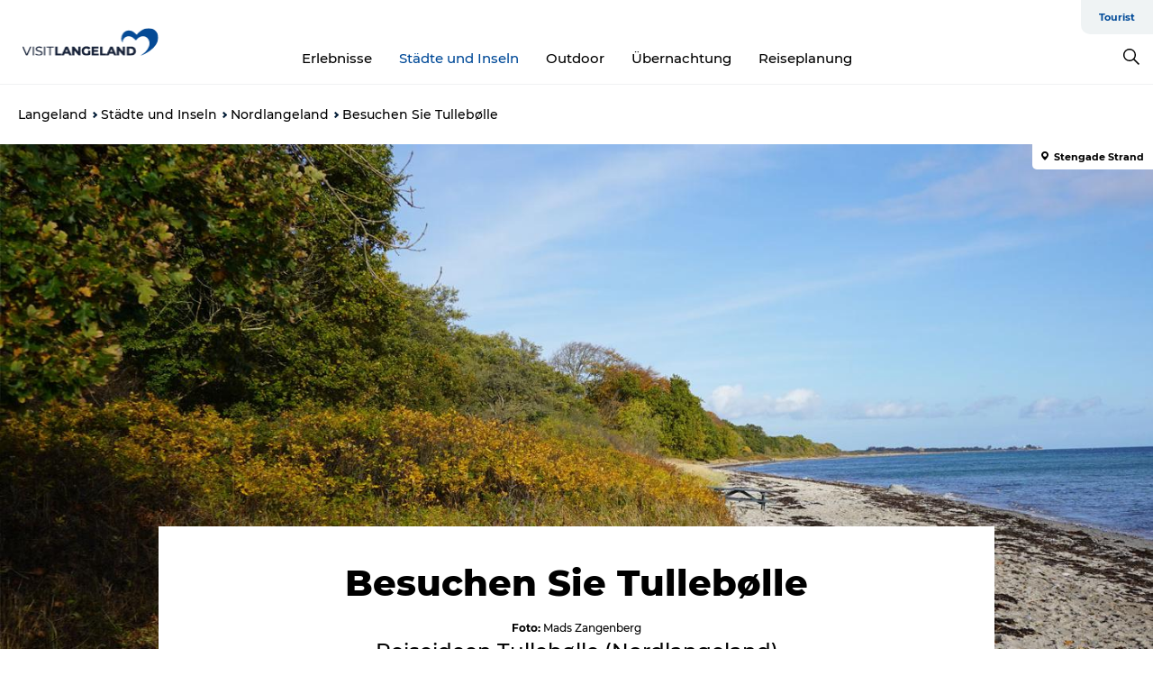

--- FILE ---
content_type: text/html; charset=utf-8
request_url: https://www.govisitlangeland.de/langeland/staedte-und-inseln/nordlangeland/besuchen-sie-tullebolle
body_size: 62544
content:
<!DOCTYPE html><html lang="de" class=""><head><meta charSet="UTF-8"/><meta http-equiv="X-UA-Compatible" content="IE=edge"/><meta name="viewport" content="width=device-width, initial-scale=1.0, maximum-scale=1.0"/><title>Besuchen Sie Tullebølle | VisitLangeland</title><meta name="title" content="Besuchen Sie Tullebølle | VisitLangeland"/><meta name="description" content="Besuchen Sie Tullebølle"/><link rel="canonical" href="https://www.govisitlangeland.de/langeland/staedte-und-inseln/nordlangeland/besuchen-sie-tullebolle"/><link rel="image_src" href="/sites/govisitlangeland.com/files/2020-12/StengadeStrand_VisitLangeland.jpg"/><meta property="og:site_name" content="VisitLangeland"/><meta property="og:url" content="https://www.govisitlangeland.de/langeland/staedte-und-inseln/nordlangeland/besuchen-sie-tullebolle"/><meta property="og:title" content="Besuchen Sie Tullebølle | VisitLangeland"/><meta property="og:description" content="Besuchen Sie Tullebølle"/><meta property="og:image" content="https://www.govisitlangeland.de/sites/govisitlangeland.com/files/2020-12/StengadeStrand_VisitLangeland.jpg"/><meta name="twitter:card" content="summary_large_image"/><meta name="twitter:title" content="Besuchen Sie Tullebølle | VisitLangeland"/><meta name="twitter:description" content="Besuchen Sie Tullebølle"/><meta name="twitter:url" content="https://www.govisitlangeland.de/langeland/staedte-und-inseln/nordlangeland/besuchen-sie-tullebolle"/><meta name="twitter:image" content="https://www.govisitlangeland.de/sites/govisitlangeland.com/files/2020-12/StengadeStrand_VisitLangeland.jpg"/><link rel="alternate" hreflang="en" href="https://www.govisitlangeland.com/langeland/cities-and-islands/north-langeland/visit-tullebolle"/><link rel="alternate" hreflang="da-dk" href="https://www.langeland.dk/langeland/byer-og-oeer/nordlangeland/tulleboelle"/><link rel="alternate" hreflang="de" href="https://www.govisitlangeland.de/langeland/staedte-und-inseln/nordlangeland/besuchen-sie-tullebolle"/><script type="application/ld+json">{"@context":"https://schema.org","@graph":[{"name":"Besuchen Sie Tullebølle","description":"Besuchen Sie Tullebølle","image":{"@type":"ImageObject","url":"."},"@type":"WebPage"}]}</script><meta name="google-site-verification" content="Po_QLdD0konQ02sxWMXllogtFBmwfKvvlY53NJh_hA4"/><script>dataLayer=[];</script><script class="google-tag-manager">
              (function(w,d,s,l,i){w[l]=w[l]||[];w[l].push({'gtm.start':
                new Date().getTime(),event:'gtm.js'});var f=d.getElementsByTagName(s)[0],
                j=d.createElement(s),dl=l!='dataLayer'?'&l='+l:'';j.async=true;j.src=
                'https://www.googletagmanager.com/gtm.js?id='+i+dl;f.parentNode.insertBefore(j,f);
              })(window,document,'script','dataLayer','GTM-MVSQ676');
                </script><script class="google-tag-manager">
          (function(w,d,s,l,i){w[l]=w[l]||[];w[l].push({'gtm.start':
            new Date().getTime(),event:'gtm.js'});var f=d.getElementsByTagName(s)[0],
            j=d.createElement(s),dl=l!='dataLayer'?'&l='+l:'';j.async=true;j.src=
            'https://www.googletagmanager.com/gtm.js?id='+i+dl;f.parentNode.insertBefore(j,f);
          })(window,document,'script','dataLayer','GTM-PFBDMCW');
            </script><script id="CookieConsent" src="https://policy.app.cookieinformation.com/uc.js" data-culture="DE" type="text/javascript" defer="" async=""></script><script src="https://www.google.com/recaptcha/api.js?render=re6LdFXywaAAAAAI7qwLGxTysY4Zc3X8OaZ6QR9pXU_site_key" async=""></script><link rel="icon" href="/sites/govisitlangeland.com/files/icons/VisitLangeland_favicon.ico" type="image/x-icon"/><meta name="next-head-count" content="29"/><link rel="preload" href="/_next/static/media/8858de35be6d63bd-s.p.ttf" as="font" type="font/ttf" crossorigin="anonymous" data-next-font="size-adjust"/><link rel="preload" href="/_next/static/media/ade88f670a4a93e2-s.p.woff2" as="font" type="font/woff2" crossorigin="anonymous" data-next-font="size-adjust"/><link rel="preload" href="/_next/static/media/7f4e2cacbacd7c77-s.p.woff" as="font" type="font/woff" crossorigin="anonymous" data-next-font="size-adjust"/><link rel="preload" href="/_next/static/media/fe6ff1c8e748122a-s.p.woff2" as="font" type="font/woff2" crossorigin="anonymous" data-next-font="size-adjust"/><link rel="preload" href="/_next/static/media/9671873632b769ea-s.p.woff2" as="font" type="font/woff2" crossorigin="anonymous" data-next-font="size-adjust"/><link rel="preload" href="/_next/static/media/0020fb129ebc950b-s.p.woff2" as="font" type="font/woff2" crossorigin="anonymous" data-next-font="size-adjust"/><link rel="preload" href="/_next/static/css/f9783be563079af7.css" as="style"/><link rel="stylesheet" href="/_next/static/css/f9783be563079af7.css" data-n-g=""/><noscript data-n-css=""></noscript><script defer="" nomodule="" src="/_next/static/chunks/polyfills-78c92fac7aa8fdd8.js"></script><script defer="" src="/_next/static/chunks/24434.2d78b39796aef039.js"></script><script defer="" src="/_next/static/chunks/90180.2cd874d1f8a55392.js"></script><script defer="" src="/_next/static/chunks/89311.d4a83a9b96968818.js"></script><script defer="" src="/_next/static/chunks/52576.7c1155037314c9e5.js"></script><script defer="" src="/_next/static/chunks/69305.95e9ec2f7430440a.js"></script><script defer="" src="/_next/static/chunks/92154.f96dc320204d1933.js"></script><script defer="" src="/_next/static/chunks/33848.570d463923f296cf.js"></script><script defer="" src="/_next/static/chunks/61263.cd3f37a049f1982f.js"></script><script defer="" src="/_next/static/chunks/39799.b36892b0ccccbd18.js"></script><script defer="" src="/_next/static/chunks/4434.a235544ca52be1aa.js"></script><script defer="" src="/_next/static/chunks/17711.83e29ef65fd6904e.js"></script><script defer="" src="/_next/static/chunks/89044.fad546236e40ccde.js"></script><script defer="" src="/_next/static/chunks/61110.86299410209d9d65.js"></script><script defer="" src="/_next/static/chunks/68153.985987a3db7efe86.js"></script><script defer="" src="/_next/static/chunks/390.0d39697f4723bbf3.js"></script><script defer="" src="/_next/static/chunks/18182.2600b7f8e90485e6.js"></script><script defer="" src="/_next/static/chunks/89716.5fa02ad646657a07.js"></script><script defer="" src="/_next/static/chunks/15306.436ad283c77931ae.js"></script><script defer="" src="/_next/static/chunks/86641.c863be53a314a7b9.js"></script><script defer="" src="/_next/static/chunks/68330.054dd69dc1ef1481.js"></script><script defer="" src="/_next/static/chunks/66518.8241159cdeb0e19e.js"></script><script defer="" src="/_next/static/chunks/53158.219c58d20daaf196.js"></script><script defer="" src="/_next/static/chunks/813.ea5b9653600af064.js"></script><script defer="" src="/_next/static/chunks/73999.f214e8f8ebe5101d.js"></script><script defer="" src="/_next/static/chunks/6462.c12763e89d8a44ae.js"></script><script defer="" src="/_next/static/chunks/84041.d231d3637cdb2731.js"></script><script defer="" src="/_next/static/chunks/58001.cc4f1dae6cf3a9d0.js"></script><script defer="" src="/_next/static/chunks/69950.e7362eebd6a42055.js"></script><script defer="" src="/_next/static/chunks/53570.ac36adff670e62bb.js"></script><script defer="" src="/_next/static/chunks/94367.494d1bc93905b3ca.js"></script><script defer="" src="/_next/static/chunks/76922.3a507825c24a40cf.js"></script><script defer="" src="/_next/static/chunks/48959.64c501ef1f9e1628.js"></script><script defer="" src="/_next/static/chunks/79727.636558d3c09eb559.js"></script><script defer="" src="/_next/static/chunks/59467.5792fe235c6c02ec.js"></script><script defer="" src="/_next/static/chunks/83950.8e687e4376525236.js"></script><script defer="" src="/_next/static/chunks/47455.7991950284272f3a.js"></script><script defer="" src="/_next/static/chunks/28894.8a47a41619df69b6.js"></script><script defer="" src="/_next/static/chunks/30558.193ece538b2c79a9.js"></script><script defer="" src="/_next/static/chunks/18282.d5330c05ebec8f3c.js"></script><script defer="" src="/_next/static/chunks/47318.7c3313709fc466f8.js"></script><script defer="" src="/_next/static/chunks/1595.d1f2924c6e4bdd95.js"></script><script defer="" src="/_next/static/chunks/76912.644661cc68318122.js"></script><script defer="" src="/_next/static/chunks/88976.d5ccfc5b5c980cd3.js"></script><script defer="" src="/_next/static/chunks/70768.ba7f962750e4559e.js"></script><script defer="" src="/_next/static/chunks/75fc9c18-295119e68f43c671.js"></script><script defer="" src="/_next/static/chunks/64471.53b778d0c9795acd.js"></script><script defer="" src="/_next/static/chunks/42911.663eb074ad65fed6.js"></script><script defer="" src="/_next/static/chunks/7969.600288e47a18f32f.js"></script><script defer="" src="/_next/static/chunks/20349.72af27da3c31588d.js"></script><script defer="" src="/_next/static/chunks/32299.3c4b62ae9e1c2bb9.js"></script><script src="/_next/static/chunks/webpack-63856f52277dde65.js" defer=""></script><script src="/_next/static/chunks/framework-f0918f007280e2a4.js" defer=""></script><script src="/_next/static/chunks/main-e4ec7a994fac8df8.js" defer=""></script><script src="/_next/static/chunks/pages/_app-dfcb281616405551.js" defer=""></script><script src="/_next/static/chunks/72776-dd4a5de0c04d1828.js" defer=""></script><script src="/_next/static/chunks/51294-05c6ba5fe17e3586.js" defer=""></script><script src="/_next/static/chunks/pages/drupal-f757f6edd3d96ab6.js" defer=""></script><script src="/_next/static/kcTTT74bUDEUWe3UTljfD/_buildManifest.js" defer=""></script><script src="/_next/static/kcTTT74bUDEUWe3UTljfD/_ssgManifest.js" defer=""></script><style data-styled="" data-styled-version="6.0.5">.DXzNc a{padding:6px;position:absolute;top:-40px;left:0px;color:#333;border-right:1px solid #7c9fcc;border-bottom:1px solid #7c9fcc;border-bottom-right-radius:8px;background:#004a98;-webkit-transition:top 1s ease-out;transition:top 1s ease-out;z-index:100;}/*!sc*/
.DXzNc a:focus{position:absolute;left:0px;top:0px;-webkit-transition:top 0.1s ease-in;transition:top 0.1s ease-in;}/*!sc*/
@media (prefers-reduced-motion: reduce){.DXzNc a{transition-duration:0.001ms!important;}}/*!sc*/
@media print{.DXzNc{display:none;}}/*!sc*/
data-styled.g4[id="sc-521c778a-3"]{content:"DXzNc,"}/*!sc*/
.fnpHaN{background-color:#FFF;}/*!sc*/
data-styled.g12[id="sc-1c46d5dd-5"]{content:"fnpHaN,"}/*!sc*/
.eaWpYo{width:100%;height:65px;background-color:#004a98;display:flex;justify-content:center;align-content:center;align-items:center;}/*!sc*/
data-styled.g13[id="sc-1c46d5dd-6"]{content:"eaWpYo,"}/*!sc*/
.kjVbdK{font-size:14px;font-weight:bold;line-height:18px;color:white;}/*!sc*/
data-styled.g14[id="sc-1c46d5dd-7"]{content:"kjVbdK,"}/*!sc*/
.iMgDDq{padding:0 7px;display:flex;justify-content:center;align-items:center;align-content:center;}/*!sc*/
.iMgDDq a{color:white;display:inline-block;padding:0 7px;}/*!sc*/
.iMgDDq svg path{fill:white;}/*!sc*/
.iMgDDq a[title="tiktok"]>svg{width:20px;height:20px;}/*!sc*/
.iMgDDq a[title="tiktok"]{padding-left:2px!important;}/*!sc*/
data-styled.g15[id="sc-1c46d5dd-8"]{content:"iMgDDq,"}/*!sc*/
.buaBos{border-top:2px solid rgb(231, 234, 236);padding:15px 0px;margin-top:40px;display:flex;align-items:center;align-content:center;font-size:14px;}/*!sc*/
@media (max-width: 47.9375em){.buaBos{font-size:12px;flex-direction:column;}}/*!sc*/
data-styled.g16[id="sc-1c46d5dd-9"]{content:"buaBos,"}/*!sc*/
.hoBcaJ{display:flex;align-content:center;align-items:center;}/*!sc*/
@media (max-width: 47.9375em){.hoBcaJ{margin:10px 0 20px;}}/*!sc*/
@media (min-width: 48em){.hoBcaJ{margin:0 20px;flex:1;}}/*!sc*/
.hoBcaJ a{cursor:pointer;margin:0 20px;color:#000;}/*!sc*/
.hoBcaJ a:hover{color:#004a98;}/*!sc*/
data-styled.g18[id="sc-1c46d5dd-11"]{content:"hoBcaJ,"}/*!sc*/
.dTjGyd{padding:20px 0;}/*!sc*/
@media (max-width: 47.9375em){.dTjGyd{font-size:14px;}}/*!sc*/
data-styled.g19[id="sc-1c46d5dd-12"]{content:"dTjGyd,"}/*!sc*/
.ciIioz h2{font-size:14px;font-weight:700;margin-bottom:20px;}/*!sc*/
data-styled.g20[id="sc-1c46d5dd-13"]{content:"ciIioz,"}/*!sc*/
.dDEHdA{list-style:none;padding:0;}/*!sc*/
.dDEHdA li{margin:15px 0;}/*!sc*/
.dDEHdA a{color:#000;}/*!sc*/
.dDEHdA a:hover{color:#004a98;}/*!sc*/
data-styled.g21[id="sc-1c46d5dd-14"]{content:"dDEHdA,"}/*!sc*/
@media (max-width: 47.9375em){.eYXtzh{margin-top:-40px;}}/*!sc*/
data-styled.g22[id="sc-1c46d5dd-15"]{content:"eYXtzh,"}/*!sc*/
.iMoBW{justify-content:space-between;}/*!sc*/
.iMoBW .padding-0{padding:0;}/*!sc*/
data-styled.g23[id="sc-1c46d5dd-16"]{content:"iMoBW,"}/*!sc*/
.jtQiUX{position:relative;}/*!sc*/
.jtQiUX .sustainable-experience-tag{z-index:1;top:0;left:0;background:#a3eabf;color:#07203b;padding:11px 10px;border-radius:0 0 5px 0;font-size:10px;font-weight:bold;line-height:11px;position:relative;top:25px;}/*!sc*/
data-styled.g24[id="sc-1c46d5dd-17"]{content:"jtQiUX,"}/*!sc*/
.djLUuN{font-size:12px;line-height:13px;margin-top:5px;}/*!sc*/
.djLUuN .copyright{margin-right:10px;}/*!sc*/
.djLUuN .copyright svg{margin-right:3px;vertical-align:bottom;}/*!sc*/
.djLUuN div{display:inline;}/*!sc*/
.djLUuN span{font-weight:bold;margin-right:3px;}/*!sc*/
data-styled.g25[id="sc-1c46d5dd-18"]{content:"djLUuN,"}/*!sc*/
.cLibUH{margin-bottom:24px;}/*!sc*/
@media (max-width: 47.9375em){.cLibUH{margin-bottom:0;padding-bottom:26px;border-bottom:1px solid #D8DADC;}}/*!sc*/
data-styled.g26[id="sc-1c46d5dd-19"]{content:"cLibUH,"}/*!sc*/
.dojHjJ{font-size:14px;line-height:22px;margin-block-start:1em;margin-block-end:1em;margin-inline-start:0px;margin-inline-end:0px;}/*!sc*/
@media (max-width: 47.9375em){.dojHjJ{font-size:16px;line-height:26px;}}/*!sc*/
data-styled.g27[id="sc-1c46d5dd-20"]{content:"dojHjJ,"}/*!sc*/
.hYefgy{font-size:30px;line-height:33px;margin:12px 0 16px 0;text-decoration:none;color:#000;transition:color 0.3s ease;}/*!sc*/
.hYefgy:hover{color:#004a98;}/*!sc*/
@media (max-width: 47.9375em){.hYefgy{position:relative;font-weight:bold;font-size:21px;line-height:23px;margin-top:5px;margin-bottom:15px;text-align:center;}}/*!sc*/
data-styled.g28[id="sc-1c46d5dd-21"]{content:"hYefgy,"}/*!sc*/
.hpKRXB{display:flex;}/*!sc*/
@media (max-width: 47.9375em){.hpKRXB{flex-direction:column;}.hpKRXB h2{display:none;}.hpKRXB .column-number{display:none;}}/*!sc*/
data-styled.g29[id="sc-1c46d5dd-22"]{content:"hpKRXB,"}/*!sc*/
.cvAEaa{display:flex;align-items:center;}/*!sc*/
@media (max-width: 63.9375em){.cvAEaa{flex-wrap:wrap;justify-content:space-around;align-items:center;}}/*!sc*/
.cvAEaa #product-card-text{white-space:break-spaces;}/*!sc*/
@media (max-width: 47.9375em){.cvAEaa #product-card-text{white-space:initial;}}/*!sc*/
data-styled.g30[id="sc-1c46d5dd-23"]{content:"cvAEaa,"}/*!sc*/
.cOFrwQ{color:#000;border:1px solid #022b52;border-radius:21px;background:#ffffff;display:flex;justify-content:center;align-items:center;padding:10px 18px;font-size:13px;line-height:14px;font-weight:bold;margin:0 15px 0 0;cursor:pointer;}/*!sc*/
.cOFrwQ svg{margin-right:10px;}/*!sc*/
.cOFrwQ svg path{fill:#022b52;}/*!sc*/
@media (max-width: 63.9375em){.cOFrwQ{margin:0 0 10px 0;}}/*!sc*/
data-styled.g31[id="sc-1c46d5dd-24"]{content:"cOFrwQ,"}/*!sc*/
.gdXfa-d{color:#000;border:1px solid #022b52;border-radius:21px;background:#ffffff;display:flex;justify-content:center;align-items:center;padding:10px 18px;font-size:13px;line-height:14px;font-weight:bold;margin:0 15px 0 0;cursor:pointer;display:inline-flex;flex-direction:row;flex-wrap:wrap;}/*!sc*/
.gdXfa-d svg{margin-right:10px;}/*!sc*/
.gdXfa-d svg path{fill:#022b52;}/*!sc*/
@media (max-width: 63.9375em){.gdXfa-d{margin:0 0 10px 0;}}/*!sc*/
data-styled.g32[id="sc-1c46d5dd-25"]{content:"gdXfa-d,"}/*!sc*/
.iHAciV{display:none;justify-content:center;align-items:center;flex-direction:column;}/*!sc*/
@media (max-width: 47.9375em){.iHAciV{display:flex;}}/*!sc*/
data-styled.g36[id="sc-1c46d5dd-29"]{content:"iHAciV,"}/*!sc*/
.kKnrtv{position:relative;border-bottom:1px solid rgb(240, 241, 243);background-color:#FFF;width:100vw;top:0;transition:all 0.3s;}/*!sc*/
.kKnrtv >div{display:flex;align-items:center;height:100%;}/*!sc*/
.kKnrtv.sticky{position:fixed;z-index:20;}/*!sc*/
@media print{.kKnrtv.sticky{display:none;}}/*!sc*/
@media (max-width: 47.9375em){.kKnrtv{height:44px;}}/*!sc*/
data-styled.g37[id="sc-1c46d5dd-30"]{content:"kKnrtv,"}/*!sc*/
.jOAfxs{width:200px;padding:6px 20px;position:sticky;top:0;}/*!sc*/
.jOAfxs img{max-width:100%;max-height:50px;}/*!sc*/
data-styled.g38[id="sc-1c46d5dd-31"]{content:"jOAfxs,"}/*!sc*/
.KfUFB{flex:1;display:flex;flex-direction:column;height:100%;}/*!sc*/
.KfUFB a{text-decoration:none;color:#000;}/*!sc*/
.KfUFB a:hover{color:#004a98;}/*!sc*/
data-styled.g58[id="sc-1c46d5dd-51"]{content:"KfUFB,"}/*!sc*/
.chQzvJ{align-self:flex-end;border-bottom-left-radius:10px;background-color:#eff3f4;}/*!sc*/
.chQzvJ ul{padding:0 10px;margin:0;}/*!sc*/
.chQzvJ ul li{display:inline-block;list-style:none;}/*!sc*/
.chQzvJ ul li.inactive >a{display:none;}/*!sc*/
.chQzvJ ul li.active >a{color:#004a98;}/*!sc*/
.chQzvJ ul li a{display:block;font-size:11px;font-weight:bold;padding:12px 10px;}/*!sc*/
data-styled.g59[id="sc-1c46d5dd-52"]{content:"chQzvJ,"}/*!sc*/
.jGkcqt{align-self:center;flex:1;display:flex;width:100%;position:relative;top:0;background-color:#FFF;}/*!sc*/
.jGkcqt ul{padding:0;}/*!sc*/
.jGkcqt ul.secondary-menu{flex:1;text-align:center;}/*!sc*/
.jGkcqt ul.search-menu{min-width:200px;text-align:right;}/*!sc*/
.jGkcqt ul li{display:inline-block;vertical-align:middle;list-style:none;padding:0 15px;}/*!sc*/
.jGkcqt ul li a{font-size:15px;padding:0;}/*!sc*/
.jGkcqt ul li.active >a{color:#004a98;}/*!sc*/
data-styled.g60[id="sc-1c46d5dd-53"]{content:"jGkcqt,"}/*!sc*/
.bPiEZp{cursor:pointer;}/*!sc*/
.bPiEZp span{display:none;}/*!sc*/
data-styled.g68[id="sc-1c46d5dd-61"]{content:"bPiEZp,"}/*!sc*/
.jWQKaT{display:flex;justify-content:space-between;align-content:center;align-items:center;}/*!sc*/
.jWQKaT >div{margin:10px 0;}/*!sc*/
data-styled.g69[id="sc-1c46d5dd-62"]{content:"jWQKaT,"}/*!sc*/
html{line-height:1.15;-webkit-text-size-adjust:100%;}/*!sc*/
body{margin:0;}/*!sc*/
main{display:block;}/*!sc*/
h1{font-size:2em;margin:0.67em 0;}/*!sc*/
hr{box-sizing:content-box;height:0;overflow:visible;}/*!sc*/
pre{font-family:monospace,monospace;font-size:1em;}/*!sc*/
a{background-color:transparent;}/*!sc*/
abbr[title]{border-bottom:none;text-decoration:underline;text-decoration:underline dotted;}/*!sc*/
b,strong{font-weight:bolder;}/*!sc*/
code,kbd,samp{font-family:monospace,monospace;font-size:1em;}/*!sc*/
small{font-size:80%;}/*!sc*/
sub,sup{font-size:75%;line-height:0;position:relative;vertical-align:baseline;}/*!sc*/
sub{bottom:-0.25em;}/*!sc*/
sup{top:-0.5em;}/*!sc*/
img{border-style:none;}/*!sc*/
button,input,optgroup,select,textarea{font-family:inherit;font-size:100%;line-height:1.15;margin:0;}/*!sc*/
button,input{overflow:visible;}/*!sc*/
button,select{text-transform:none;}/*!sc*/
button,[type="button"],[type="reset"],[type="submit"]{-webkit-appearance:button;}/*!sc*/
button::-moz-focus-inner,[type="button"]::-moz-focus-inner,[type="reset"]::-moz-focus-inner,[type="submit"]::-moz-focus-inner{border-style:none;padding:0;}/*!sc*/
button:-moz-focusring,[type="button"]:-moz-focusring,[type="reset"]:-moz-focusring,[type="submit"]:-moz-focusring{outline:1px dotted ButtonText;}/*!sc*/
fieldset{padding:0.35em 0.75em 0.625em;}/*!sc*/
legend{box-sizing:border-box;color:inherit;display:table;max-width:100%;padding:0;white-space:normal;}/*!sc*/
progress{vertical-align:baseline;}/*!sc*/
textarea{overflow:auto;}/*!sc*/
[type="checkbox"],[type="radio"]{box-sizing:border-box;padding:0;}/*!sc*/
[type="number"]::-webkit-inner-spin-button,[type="number"]::-webkit-outer-spin-button{height:auto;}/*!sc*/
[type="search"]{-webkit-appearance:textfield;outline-offset:-2px;}/*!sc*/
[type="search"]::-webkit-search-decoration{-webkit-appearance:none;}/*!sc*/
::-webkit-file-upload-button{-webkit-appearance:button;font:inherit;}/*!sc*/
details{display:block;}/*!sc*/
summary{display:list-item;}/*!sc*/
template{display:none;}/*!sc*/
[hidden]{display:none;}/*!sc*/
data-styled.g70[id="sc-global-ecVvVt1"]{content:"sc-global-ecVvVt1,"}/*!sc*/
*{box-sizing:border-box;}/*!sc*/
*:before,*:after{box-sizing:border-box;}/*!sc*/
body{font-family:'Montserrat',Verdana,Arial,sans-serif;color:#000;background-color:#FFF;line-height:1.3;font-weight:500;width:100%;max-width:100vw;overflow-x:hidden;}/*!sc*/
body.freeze-scroll{overflow:hidden;}/*!sc*/
@media (max-width: 47.9375em){body{margin-top:44px;}}/*!sc*/
p:last-child{margin-top:0;}/*!sc*/
img{display:block;max-width:100%;height:auto;}/*!sc*/
.text-container a{text-decoration:underline;}/*!sc*/
a{text-decoration:none;color:#004a98;transition:all 0.3s;}/*!sc*/
a:hover{color:#004a98;}/*!sc*/
a.link-icon:before{content:"";display:inline-block;width:18px;height:18px;background-size:100%;background-color:#004a98;background-position:center;background-repeat:no-repeat;margin-right:4px;position:relative;}/*!sc*/
a.link-icon.link-internal:before{top:4px;background-image:url(/static/images/svg/internalLinkMask.svg);}/*!sc*/
a.link-icon.link-mailto:before,a.link-icon.link-external:before{background-image:url(/static/images/svg/linkoutMaskWhite.svg);}/*!sc*/
.paragraph{margin-top:40px;margin-bottom:40px;}/*!sc*/
.paragraph:first-child{margin-top:0;}/*!sc*/
.text-align-right{text-align:right;}/*!sc*/
.text-align-left{text-align:left;}/*!sc*/
.text-align-center{text-align:center;}/*!sc*/
.text-align-justify{text-align:justify;}/*!sc*/
.txt-size-regular{font-weight:400;}/*!sc*/
.txt-size-medium{font-weight:500;}/*!sc*/
.txt-size-bold{font-weight:600;}/*!sc*/
.txt-size-semi-bold{font-weight:700;}/*!sc*/
@keyframes menuOpen{from{height:0px;}to{height:calc(100vh - 100%);}}/*!sc*/
@keyframes highlight{from{background-color:rgba(0,0,0,0.1);}to{background-color:rgba(0,0,0,0);}}/*!sc*/
@media (max-width: 47.9375em){.paragraph.paragraph--columns-2 .paragraph.paragraph--highlight-image,.paragraph.paragraph--columns-3 .paragraph.paragraph--highlight-image{margin-left:-20px;margin-right:-20px;}}/*!sc*/
data-styled.g71[id="sc-global-kxOjPr1"]{content:"sc-global-kxOjPr1,"}/*!sc*/
.jBVDfF{position:fixed;font-size:1px;color:#fff;width:1px;height:1px;overflow:hidden;top:-1px;left:-1px;z-index:99999;}/*!sc*/
data-styled.g72[id="sc-6945e261-0"]{content:"jBVDfF,"}/*!sc*/
.camETg{display:inline-block;width:40px;height:40px;background-size:cover;background-position:center;border-radius:50%;margin-bottom:10px;}/*!sc*/
@media (min-width: 48em){.camETg{margin-bottom:0;margin-right:20px;}}/*!sc*/
.camETg.small{width:16px;height:16px;margin-right:10px;}/*!sc*/
data-styled.g281[id="sc-d279e38c-29"]{content:"camETg,"}/*!sc*/
.enWcTi{padding:14px 15px;cursor:pointer;border:1px solid rgb(225, 226, 227);background-color:rgb(234, 236, 238);display:flex;align-content:center;align-items:center;width:100%;}/*!sc*/
@media (min-width: 48em){.enWcTi{width:30%;}}/*!sc*/
.enWcTi .language-name{flex:1;}/*!sc*/
.enWcTi:after{height:11px;width:11px;border-top:1px solid rgb(193, 196, 199);border-right:1px solid rgb(193, 196, 199);transform:rotate(45deg);content:"";display:block;}/*!sc*/
data-styled.g283[id="sc-d279e38c-31"]{content:"enWcTi,"}/*!sc*/
.hXZmRA{display:flex;justify-content:space-between;margin:5px 0;}/*!sc*/
data-styled.g310[id="sc-bb566763-10"]{content:"hXZmRA,"}/*!sc*/
.iTAoIe{background:rgba(255, 255, 255, 0.5);}/*!sc*/
data-styled.g311[id="sc-bb566763-11"]{content:"iTAoIe,"}/*!sc*/
.gcbgDn{display:none;position:absolute;z-index:9;top:100%;right:52px;width:100%;max-width:209px;margin:70px 0 0 0;}/*!sc*/
.gcbgDn .sticky-box.sticky{top:90px;}/*!sc*/
.gcbgDn .info-links-wrap{margin-bottom:20px;}/*!sc*/
.gcbgDn .print-button-wrap{float:left;}/*!sc*/
.gcbgDn .share-button-wrap{display:none;}/*!sc*/
@media (min-width: 82.5em){.gcbgDn{display:block;}}/*!sc*/
@media (min-width: 82.5em){.gcbgDn .share-button-wrap{display:block;float:right;}}/*!sc*/
data-styled.g312[id="sc-bb566763-12"]{content:"gcbgDn,"}/*!sc*/
.gqgYtl h1{display:none;}/*!sc*/
.gqgYtl .active{font-weight:500;}/*!sc*/
.gqgYtl a{color:#000;}/*!sc*/
.gqgYtl a:hover{color:#004a98;}/*!sc*/
.gqgYtl ul{list-style:none;display:flex;align-items:center;align-content:center;font-size:14px;padding:0;}/*!sc*/
.gqgYtl li{display:flex;align-content:center;align-items:center;}/*!sc*/
.gqgYtl li:after{vertical-align:middle;display:block;content:"";border-top:2px solid rgb(7, 32, 59);border-right:2px solid rgb(7, 32, 59);height:5px;width:5px;transform:rotate(45deg);margin:5px;}/*!sc*/
.gqgYtl li:last-child:after{display:none;}/*!sc*/
data-styled.g313[id="sc-bb566763-13"]{content:"gqgYtl,"}/*!sc*/
.gEMIVp{position:relative;padding-left:20px;padding-right:20px;}/*!sc*/
.gEMIVp.xs-1{width:8.33333%;min-width:8.33333%;}/*!sc*/
.gEMIVp.xs-2{width:16.66667%;min-width:16.66667%;}/*!sc*/
.gEMIVp.xs-3{width:25.00000%;min-width:25.00000%;}/*!sc*/
.gEMIVp.xs-4{width:33.33333%;min-width:33.33333%;}/*!sc*/
.gEMIVp.xs-5{width:41.66667%;min-width:41.66667%;}/*!sc*/
.gEMIVp.xs-6{width:50.00000%;min-width:50.00000%;}/*!sc*/
.gEMIVp.xs-7{width:58.33333%;min-width:58.33333%;}/*!sc*/
.gEMIVp.xs-8{width:66.66667%;min-width:66.66667%;}/*!sc*/
.gEMIVp.xs-9{width:75.00000%;min-width:75.00000%;}/*!sc*/
.gEMIVp.xs-10{width:83.33333%;min-width:83.33333%;}/*!sc*/
.gEMIVp.xs-11{width:91.66667%;min-width:91.66667%;}/*!sc*/
.gEMIVp.xs-12{width:100.00000%;min-width:100.00000%;}/*!sc*/
@media (min-width: 23.5em){.gEMIVp.sm-1{width:8.33333%;min-width:8.33333%;}.gEMIVp.sm-2{width:16.66667%;min-width:16.66667%;}.gEMIVp.sm-3{width:25.00000%;min-width:25.00000%;}.gEMIVp.sm-4{width:33.33333%;min-width:33.33333%;}.gEMIVp.sm-5{width:41.66667%;min-width:41.66667%;}.gEMIVp.sm-6{width:50.00000%;min-width:50.00000%;}.gEMIVp.sm-7{width:58.33333%;min-width:58.33333%;}.gEMIVp.sm-8{width:66.66667%;min-width:66.66667%;}.gEMIVp.sm-9{width:75.00000%;min-width:75.00000%;}.gEMIVp.sm-10{width:83.33333%;min-width:83.33333%;}.gEMIVp.sm-11{width:91.66667%;min-width:91.66667%;}.gEMIVp.sm-12{width:100.00000%;min-width:100.00000%;}}/*!sc*/
@media (min-width: 48em){.gEMIVp.md-1{width:8.33333%;min-width:8.33333%;}.gEMIVp.md-2{width:16.66667%;min-width:16.66667%;}.gEMIVp.md-3{width:25.00000%;min-width:25.00000%;}.gEMIVp.md-4{width:33.33333%;min-width:33.33333%;}.gEMIVp.md-5{width:41.66667%;min-width:41.66667%;}.gEMIVp.md-6{width:50.00000%;min-width:50.00000%;}.gEMIVp.md-7{width:58.33333%;min-width:58.33333%;}.gEMIVp.md-8{width:66.66667%;min-width:66.66667%;}.gEMIVp.md-9{width:75.00000%;min-width:75.00000%;}.gEMIVp.md-10{width:83.33333%;min-width:83.33333%;}.gEMIVp.md-11{width:91.66667%;min-width:91.66667%;}.gEMIVp.md-12{width:100.00000%;min-width:100.00000%;}}/*!sc*/
@media (min-width: 64em){.gEMIVp.lg-1{width:8.33333%;min-width:8.33333%;}.gEMIVp.lg-2{width:16.66667%;min-width:16.66667%;}.gEMIVp.lg-3{width:25.00000%;min-width:25.00000%;}.gEMIVp.lg-4{width:33.33333%;min-width:33.33333%;}.gEMIVp.lg-5{width:41.66667%;min-width:41.66667%;}.gEMIVp.lg-6{width:50.00000%;min-width:50.00000%;}.gEMIVp.lg-7{width:58.33333%;min-width:58.33333%;}.gEMIVp.lg-8{width:66.66667%;min-width:66.66667%;}.gEMIVp.lg-9{width:75.00000%;min-width:75.00000%;}.gEMIVp.lg-10{width:83.33333%;min-width:83.33333%;}.gEMIVp.lg-11{width:91.66667%;min-width:91.66667%;}.gEMIVp.lg-12{width:100.00000%;min-width:100.00000%;}}/*!sc*/
@media (min-width: 82.5em){.gEMIVp.xl-1{width:8.33333%;min-width:8.33333%;}.gEMIVp.xl-2{width:16.66667%;min-width:16.66667%;}.gEMIVp.xl-3{width:25.00000%;min-width:25.00000%;}.gEMIVp.xl-4{width:33.33333%;min-width:33.33333%;}.gEMIVp.xl-5{width:41.66667%;min-width:41.66667%;}.gEMIVp.xl-6{width:50.00000%;min-width:50.00000%;}.gEMIVp.xl-7{width:58.33333%;min-width:58.33333%;}.gEMIVp.xl-8{width:66.66667%;min-width:66.66667%;}.gEMIVp.xl-9{width:75.00000%;min-width:75.00000%;}.gEMIVp.xl-10{width:83.33333%;min-width:83.33333%;}.gEMIVp.xl-11{width:91.66667%;min-width:91.66667%;}.gEMIVp.xl-12{width:100.00000%;min-width:100.00000%;}}/*!sc*/
data-styled.g328[id="sc-bb566763-28"]{content:"gEMIVp,"}/*!sc*/
.hPpxAZ{width:100%;max-width:100%;margin-right:auto;margin-left:auto;padding-left:1.25em;padding-right:1.25em;transition:all 0.3s;}/*!sc*/
@media (min-width: 23.5em){.hPpxAZ{width:100%;}}/*!sc*/
@media (min-width: 48em){.hPpxAZ{width:46.75em;}}/*!sc*/
@media (min-width: 64em){.hPpxAZ{width:61.5em;}}/*!sc*/
@media (min-width: 82.5em){.hPpxAZ{width:80em;}}/*!sc*/
data-styled.g329[id="sc-bb566763-29"]{content:"hPpxAZ,"}/*!sc*/
@media (max-width: 47.9375em){.dwqaVm{display:flex;flex-direction:column;}.dwqaVm span{margin-top:4px;}}/*!sc*/
data-styled.g331[id="sc-bb566763-31"]{content:"dwqaVm,"}/*!sc*/
.gNuFbb{color:#022b52;font-size:12px;font-weight:500;letter-spacing:0;line-height:13px;}/*!sc*/
data-styled.g332[id="sc-bb566763-32"]{content:"gNuFbb,"}/*!sc*/
.gvxTCA{margin-right:10px;}/*!sc*/
data-styled.g333[id="sc-bb566763-33"]{content:"gvxTCA,"}/*!sc*/
.kLBSZd{max-width:1450px;margin-right:auto;margin-left:auto;padding-left:1.25em;padding-right:1.25em;transition:all 0.3s;}/*!sc*/
.kLBSZd.no-padding{padding:0;}/*!sc*/
data-styled.g339[id="sc-bb566763-39"]{content:"kLBSZd,"}/*!sc*/
.dZQyqP{max-width:62.6875em;margin-right:auto;margin-left:auto;padding:0 20px;margin-top:-60px;text-align:center;position:relative;z-index:1;}/*!sc*/
.dZQyqP >div{background-color:white;padding:20px;}/*!sc*/
@media (min-width: 48em){.dZQyqP{padding:0 2.34375em;margin-top:-150px;margin-bottom:2.34375em;}.dZQyqP >div{min-height:150px;padding:2.34375em 20px;}}/*!sc*/
data-styled.g340[id="sc-bb566763-40"]{content:"dZQyqP,"}/*!sc*/
.bCieFp{margin-bottom:20px;}/*!sc*/
.bCieFp .headline-title{font-weight:1000;line-height:100%;text-align:center;padding:10px 0 0 0;margin:0px;max-width:900px;}/*!sc*/
@media (min-width: 48em){.bCieFp .headline-title{padding:15px 0 0 0;}}/*!sc*/
@media (max-width: 47.9375em){.bCieFp .headline-title{padding:0px;margin-bottom:5px;}}/*!sc*/
.bCieFp h1.headline-title{font-weight:900;font-size:40px;letter-spacing:-0.5px;}/*!sc*/
@media (max-width: 47.9375em){.bCieFp h1.headline-title{font-size:26px;}}/*!sc*/
.bCieFp h2.headline-title{font-weight:700;font-size:25px;letter-spacing:-0.5px;}/*!sc*/
@media (max-width: 47.9375em){.bCieFp h2.headline-title{font-size:19px;}}/*!sc*/
.bCieFp h3.headline-title,.bCieFp h4.headline-title{font-weight:700;font-size:18px;letter-spacing:-0.5px;}/*!sc*/
@media (max-width: 47.9375em){.bCieFp h3.headline-title,.bCieFp h4.headline-title{font-size:16px;}}/*!sc*/
data-styled.g341[id="sc-bb566763-41"]{content:"bCieFp,"}/*!sc*/
.dBKQag{position:absolute;top:0;left:auto;right:0;bottom:auto;background-color:#fff;border-bottom-left-radius:5px;z-index:4;}/*!sc*/
.dBKQag a,.dBKQag span{text-decoration:none;color:#000;line-height:100%;font-size:11px;font-weight:700;display:block;padding:4px 5px;}/*!sc*/
.dBKQag a svg,.dBKQag span svg{margin-right:3px;}/*!sc*/
.dBKQag a svg path,.dBKQag span svg path{transition:all 0.3s;fill:#000;}/*!sc*/
.dBKQag a{transition:all 0.3s;}/*!sc*/
data-styled.g343[id="sc-bb566763-43"]{content:"dBKQag,"}/*!sc*/
.kucvEP{display:flex;margin:0 -5px;border-bottom:1px solid rgb(219, 220, 220);padding:0 13px;}/*!sc*/
@media (max-width: 47.9375em){.kucvEP{justify-content:flex-end;}}/*!sc*/
data-styled.g344[id="sc-bb566763-44"]{content:"kucvEP,"}/*!sc*/
.fWszAf{cursor:pointer;position:relative;height:41px;border:none;background-color:transparent;transition:all 0.3s;border-radius:3px 3px 0 0;font-weight:bold;font-size:12px;padding:0 15px;display:flex;justify-content:center;align-content:center;align-items:center;color:#082747;margin:0 5px;white-space:nowrap;}/*!sc*/
.fWszAf svg{margin-right:5px;}/*!sc*/
.fWszAf svg path{fill:#082747;transition:all 0.3s;}/*!sc*/
.fWszAf.active{border:1px solid rgb(219, 220, 220);border-bottom:none;}/*!sc*/
.fWszAf.active:after{content:"";position:absolute;background:#fff;height:2px;width:100%;bottom:-1px;}/*!sc*/
@media (max-width: 47.9375em){.fWszAf{font-weight:normal;}}/*!sc*/
data-styled.g345[id="sc-bb566763-45"]{content:"fWszAf,"}/*!sc*/
.eBarHU{cursor:pointer;color:#000;}/*!sc*/
.eBarHU:hover{color:#004a98;}/*!sc*/
.eBarHU svg{vertical-align:middle;}/*!sc*/
.eBarHU svg path{fill:#004a98;}/*!sc*/
.eBarHU span{margin:0px 0px 0px 10px;font-size:14px;font-weight:600;margin:0 10px;vertical-align:middle;transition:color 0.3s ease;}/*!sc*/
data-styled.g355[id="sc-bb566763-55"]{content:"eBarHU,"}/*!sc*/
.cBBUa-D{display:flex;flex-direction:row;flex-wrap:wrap;margin-left:-20px;margin-right:-20px;min-width:100%;}/*!sc*/
data-styled.g374[id="sc-bb566763-74"]{content:"cBBUa-D,"}/*!sc*/
.iQXBlB{position:relative;}/*!sc*/
data-styled.g382[id="sc-bb566763-82"]{content:"iQXBlB,"}/*!sc*/
.ecDjNe{cursor:pointer;position:relative;color:#000;}/*!sc*/
.ecDjNe:hover,.ecDjNe.active{color:#004a98;}/*!sc*/
.ecDjNe svg{vertical-align:middle;margin:0 0 0 10px;}/*!sc*/
.ecDjNe svg path{fill:#004a98;}/*!sc*/
data-styled.g383[id="sc-bb566763-83"]{content:"ecDjNe,"}/*!sc*/
.idOjqO{font-size:14px;font-weight:600;display:inline-block;vertical-align:middle;transition:color 0.3s ease;margin:0px 0px 0px 10px;}/*!sc*/
.idOjqO::-moz-selection{background:transparent;}/*!sc*/
.idOjqO::selection{background:transparent;}/*!sc*/
data-styled.g384[id="sc-bb566763-84"]{content:"idOjqO,"}/*!sc*/
.fdRvam{height:0;top:30px;transform:translateY(0%);overflow:hidden;position:absolute;transition:transform 0.3s ease;z-index:3;right:0;}/*!sc*/
data-styled.g385[id="sc-bb566763-85"]{content:"fdRvam,"}/*!sc*/
.gJGJyF button,.gJGJyF .share-btn,.gJGJyF .SocialMediaShareButton{display:block;outline:none;cursor:pointer;transition:transform 0.4s ease,opacity 0.4s ease;}/*!sc*/
.gJGJyF button.top,.gJGJyF .share-btn.top,.gJGJyF .SocialMediaShareButton.top{margin-bottom:10px;}/*!sc*/
.gJGJyF button.top:last-child,.gJGJyF .share-btn.top:last-child,.gJGJyF .SocialMediaShareButton.top:last-child{margin-bottom:0;}/*!sc*/
.gJGJyF button.bottom,.gJGJyF .share-btn.bottom,.gJGJyF .SocialMediaShareButton.bottom{margin-top:10px;}/*!sc*/
.gJGJyF button.bottom:first-child,.gJGJyF .share-btn.bottom:first-child,.gJGJyF .SocialMediaShareButton.bottom:first-child{margin-top:0;}/*!sc*/
.gJGJyF button:focus,.gJGJyF .share-btn:focus,.gJGJyF .SocialMediaShareButton:focus{outline:auto!important;outline-color:blue!important;}/*!sc*/
data-styled.g386[id="sc-bb566763-86"]{content:"gJGJyF,"}/*!sc*/
.ezRGOU{width:40px;height:40px;position:relative;border-radius:100%;cursor:pointer;}/*!sc*/
.ezRGOU svg{position:absolute;top:50%;left:50%;transform:translate(-50%, -50%);}/*!sc*/
.ezRGOU.copylink{background-color:#f4b70a;}/*!sc*/
.ezRGOU.messenger{background-color:#007fff;}/*!sc*/
.ezRGOU.imessage{background-color:#57bb63;}/*!sc*/
data-styled.g387[id="sc-bb566763-87"]{content:"ezRGOU,"}/*!sc*/
.dVAnEn.sticky{position:fixed;top:0;z-index:3;}/*!sc*/
.dVAnEn.freeze{position:absolute;}/*!sc*/
data-styled.g388[id="sc-bb566763-88"]{content:"dVAnEn,"}/*!sc*/
.bAZmJe{max-width:800px;margin-right:auto;margin-left:auto;padding-left:1.25em;padding-right:1.25em;}/*!sc*/
.bAZmJe.text-left{margin-left:0;padding-left:0;text-align:left;}/*!sc*/
.bAZmJe.text-right{margin-right:0;padding-right:0;text-align:right;}/*!sc*/
.bAZmJe.text-center{text-align:center;}/*!sc*/
.bAZmJe h1{font-weight:900;font-size:40px;letter-spacing:-0.5px;}/*!sc*/
@media (max-width: 47.9375em){.bAZmJe h1{font-size:26px;}}/*!sc*/
.bAZmJe h2{font-weight:700;font-size:25px;letter-spacing:-0.5px;}/*!sc*/
@media (max-width: 47.9375em){.bAZmJe h2{font-size:19px;}}/*!sc*/
.bAZmJe h3,.bAZmJe h4{font-weight:700;font-size:18px;letter-spacing:-0.5px;}/*!sc*/
@media (max-width: 47.9375em){.bAZmJe h3,.bAZmJe h4{font-size:16px;}}/*!sc*/
data-styled.g390[id="sc-bb566763-90"]{content:"bAZmJe,"}/*!sc*/
.hHUqXz{position:relative;}/*!sc*/
.hHUqXz a{color:inherit;}/*!sc*/
.hHUqXz a:hover{color:inherit;}/*!sc*/
.hHUqXz .content{position:relative;}/*!sc*/
.hHUqXz .content h2{margin-top:12px;margin-bottom:0px;font-size:19px;font-weight:800;letter-spacing:-0.5px;line-height:21px;}/*!sc*/
@media (max-width: 47.9375em){.hHUqXz .content h2{margin-top:9px;font-size:21px;font-weight:800;letter-spacing:-0.5px;line-height:23px;}}/*!sc*/
.hHUqXz .content a{position:absolute;top:0;left:0;right:0;bottom:0;}/*!sc*/
.hHUqXz .content p{margin-top:8px;margin-bottom:0px;font-size:1.1rem;font-weight:500;letter-spacing:0;line-height:25px;}/*!sc*/
@media (max-width: 47.9375em){.hHUqXz .content p{margin-top:4px;font-size:1.1rem;font-weight:500;letter-spacing:0;line-height:26px;}}/*!sc*/
data-styled.g408[id="sc-bdcfcc7a-14"]{content:"hHUqXz,"}/*!sc*/
.iGbIPF{overflow:hidden;position:relative;}/*!sc*/
.iGbIPF img{transform:scale(1);transition:all 0.3s;display:block;max-width:100%;height:auto!important;}/*!sc*/
.iGbIPF:hover img{transform:scale(1.1);}/*!sc*/
.iGbIPF a{position:absolute;top:0;left:0;right:0;bottom:0;}/*!sc*/
.iGbIPF .sustainable-experience{z-index:1;position:absolute;top:0;left:0;background:#a3eabf;color:#07203b;padding:11px 10px;border-radius:0 0 5px 0;font-size:10px;font-weight:bold;line-height:11px;}/*!sc*/
data-styled.g410[id="sc-bdcfcc7a-16"]{content:"iGbIPF,"}/*!sc*/
.kUxqgy{overflow:hidden;}/*!sc*/
@media (max-width: 47.9375em){.kUxqgy{margin:0;}}/*!sc*/
data-styled.g500[id="sc-81f5462b-6"]{content:"kUxqgy,"}/*!sc*/
.jMfmxs{position:relative;font-size:20px;font-weight:bold;line-height:24px;padding-top:15px;margin-bottom:36px;}/*!sc*/
.jMfmxs:before{content:"";position:absolute;width:40px;height:5px;top:0;left:0;background-color:#004a98;}/*!sc*/
data-styled.g510[id="sc-81f5462b-16"]{content:"jMfmxs,"}/*!sc*/
.hBPyAL{margin:20px 0;}/*!sc*/
data-styled.g511[id="sc-81f5462b-17"]{content:"hBPyAL,"}/*!sc*/
@media (max-width: 47.9375em){.hueacu{padding:unset;}}/*!sc*/
data-styled.g532[id="sc-81f5462b-38"]{content:"hueacu,"}/*!sc*/
.hlHmoq{position:relative;}/*!sc*/
data-styled.g533[id="sc-81f5462b-39"]{content:"hlHmoq,"}/*!sc*/
.dqHBPu{font-size:12px;font-weight:500;letter-spacing:0;line-height:15px;}/*!sc*/
@media (max-width: 47.9375em){.dqHBPu{margin-top:3px;padding:0 15px;}}/*!sc*/
.dqHBPu:last-child{margin-top:1em;}/*!sc*/
@media (max-width: 47.9375em){.dqHBPu:last-child{margin-top:3px;}}/*!sc*/
data-styled.g534[id="sc-81f5462b-40"]{content:"dqHBPu,"}/*!sc*/
.cvacBm b{font-weight:800;margin-right:3px;}/*!sc*/
data-styled.g536[id="sc-81f5462b-42"]{content:"cvacBm,"}/*!sc*/
.eYKvLt{font-size:16px;line-height:26px;font-size:17px;font-weight:500;letter-spacing:0;line-height:28px;}/*!sc*/
@media (min-width: 48em){.eYKvLt{font-size:18px;line-height:32px;}}/*!sc*/
.eYKvLt h2,.eYKvLt h3,.eYKvLt h4{font-weight:bold;letter-spacing:0;line-height:20px;font-size:18px;margin:0 0 2px 0;}/*!sc*/
.eYKvLt h2{font-size:25px;line-height:27px;}/*!sc*/
@media (max-width: 47.9375em){.eYKvLt h2{font-size:19px;font-weight:800;letter-spacing:-0.5px;line-height:23px;}}/*!sc*/
@media (max-width: 47.9375em){.eYKvLt h3{font-size:16px;font-weight:800;letter-spacing:-0.53px;line-height:19px;}}/*!sc*/
@media (max-width: 47.9375em){.eYKvLt h4{font-size:15px;line-height:19px;}}/*!sc*/
.eYKvLt p{margin:0 0 24px 0;font-size:17px;font-weight:500;letter-spacing:0;line-height:28px;}/*!sc*/
@media (max-width: 47.9375em){.eYKvLt p{font-size:16px;font-weight:500;letter-spacing:0;line-height:26px;}}/*!sc*/
data-styled.g580[id="sc-81f5462b-86"]{content:"eYKvLt,"}/*!sc*/
.cabrvZ{background-color:#FFF;padding-top:40px;padding-bottom:40px;}/*!sc*/
data-styled.g585[id="sc-81f5462b-91"]{content:"cabrvZ,"}/*!sc*/
.hTRgKj{display:flex;flex-direction:row;flex-wrap:wrap;margin-left:-10px;margin-right:-10px;}/*!sc*/
@media (min-width: 48em){.hTRgKj{margin:0;grid-template-columns:repeat(12, 1fr);display:grid;grid-column-gap:40px;grid-row-gap:40px;}}/*!sc*/
@media (max-width: 47.9375em){.hTRgKj .tile-big{grid-column-end:span 12;}.hTRgKj .tile-big:after{content:'';display:block;margin:35px 0 20px;border-bottom:1px solid #D8DADC;}.hTRgKj .tile-big:last-child:after{content:unset;}}/*!sc*/
@media (min-width: 48em){.hTRgKj .tile-big{grid-column-end:span 6;grid-row-end:span 2;}}/*!sc*/
@media (max-width: 47.9375em){.hTRgKj .tile-medium{grid-column-end:span 12;}.hTRgKj .tile-medium:after{content:'';display:block;margin:35px 0 20px;border-bottom:1px solid #D8DADC;}.hTRgKj .tile-medium:last-child:after{content:unset;}}/*!sc*/
@media (min-width: 48em){.hTRgKj .tile-medium{grid-column-end:span 4;}}/*!sc*/
@media (max-width: 47.9375em){.hTRgKj .tile-small{grid-column-end:span 12;width:100%;}.hTRgKj .tile-small:after{content:'';display:block;margin:35px 0 20px;border-bottom:1px solid #D8DADC;}.hTRgKj .tile-small:last-child:after{content:unset;}}/*!sc*/
@media (min-width: 48em){.hTRgKj .tile-small{grid-column-end:span 3;}}/*!sc*/
.hTRgKj .tile{padding-left:10px;padding-right:10px;}/*!sc*/
@media (max-width: 47.9375em){.hTRgKj .tile{padding-top:10px;padding-bottom:10px;}}/*!sc*/
@media (min-width: 48em){.hTRgKj .tile{padding:0;width:auto;}}/*!sc*/
.hTRgKj .tile.text:after{content:unset;}/*!sc*/
@media (max-width: 47.9375em){.hTRgKj .tile-mini{width:100%!important;position:relative!important;grid-column-end:span 6!important;margin-bottom:50px!important;}.hTRgKj .tile-mini p{margin-top:10px!important;font-size:16px!important;font-weight:500!important;letter-spacing:0!important;line-height:17px!important;}.hTRgKj .tile-mini h2{margin-top:10px!important;font-size:16px!important;font-weight:800!important;letter-spacing:-0.5px!important;line-height:17px!important;}.hTRgKj .tile-mini span{font-size:12px!important;font-weight:500!important;letter-spacing:0!important;line-height:13px!important;}.hTRgKj .tile-mini img{height:160px!important!important;object-fit:cover!important;}.hTRgKj .tile-mini:after{content:''!important;display:block!important;border-bottom:1px solid #D8DADC!important;position:absolute!important;margin-bottom:20px!important;bottom:-50px!important;width:87%!important;}.hTRgKj .tile-mini:last-child:after{margin-bottom:unset!important;content:unset!important;}}/*!sc*/
@media (min-width: 48em){.hTRgKj .tile-mini{grid-column-end:span 3;}}/*!sc*/
@media (max-width: 47.9375em){.hTRgKj{margin:0;grid-template-columns:repeat(12, 1fr);display:grid;grid-column-gap:10px;grid-row-gap:10px;}.hTRgKj img{width:100%;}}/*!sc*/
data-styled.g586[id="sc-81f5462b-92"]{content:"hTRgKj,"}/*!sc*/
.bqpGJk{margin-bottom:25px;}/*!sc*/
.bqpGJk .headline-title{padding:unset!important;font-size:34px;letter-spacing:-0.5px;line-height:40px;text-align:center;}/*!sc*/
@media (max-width: 47.9375em){.bqpGJk .headline-title{font-size:28px;font-weight:800;letter-spacing:-0.5px;line-height:32px;text-align:center;}}/*!sc*/
.bqpGJk .headline-title:before{display:none!important;}/*!sc*/
.bqpGJk p{margin-top:12px;font-size:1.1rem;font-weight:500;letter-spacing:0;line-height:28px;text-align:center;}/*!sc*/
@media (max-width: 47.9375em){.bqpGJk p{margin-top:8px;font-size:1.1rem;font-weight:500;letter-spacing:0;line-height:22px;text-align:center;}}/*!sc*/
@media (max-width: 47.9375em){.bqpGJk{margin-bottom:20px;}}/*!sc*/
data-styled.g588[id="sc-81f5462b-94"]{content:"bqpGJk,"}/*!sc*/
.glnODI{width:100%;display:flex;align-items:center;gap:10px;text-align:center;justify-content:center;font-size:12px;}/*!sc*/
data-styled.g598[id="sc-e85abf23-0"]{content:"glnODI,"}/*!sc*/
.hJnLaM div.no-padding{position:relative;}/*!sc*/
@media (max-width: 47.9375em){.hJnLaM .header-container>div{padding:20px 20px 0px 20px;}}/*!sc*/
data-styled.g600[id="sc-e85abf23-2"]{content:"hJnLaM,"}/*!sc*/
.eSca-dF{margin-top:0;margin-bottom:16px;font-weight:900;font-size:40px;letter-spacing:-0.5;}/*!sc*/
@media (max-width: 47.9375em){.eSca-dF{font-size:26px;line-height:31px;}}/*!sc*/
data-styled.g602[id="sc-e85abf23-4"]{content:"eSca-dF,"}/*!sc*/
.iCusJL{position:relative;}/*!sc*/
.iCusJL >a{position:absolute;top:0;left:0;right:0;bottom:0;display:flex;justify-content:center;align-content:center;align-items:center;cursor:pointer;}/*!sc*/
.iCusJL >a svg{transition:all 0.3s;}/*!sc*/
.iCusJL >a:hover svg{transform:scale(1.15);}/*!sc*/
data-styled.g603[id="sc-e85abf23-5"]{content:"iCusJL,"}/*!sc*/
.WMgCf{margin-bottom:20px;}/*!sc*/
.WMgCf .text-container{padding-left:0;padding-right:0;}/*!sc*/
.WMgCf p{font-size:1.15em;line-height:36px;}/*!sc*/
@media (max-width: 63.9375em){.WMgCf .text-container{padding-left:20px;padding-right:20px;}.WMgCf p{font-size:1em;line-height:inherit;}}/*!sc*/
@media (min-width: 48em){.WMgCf{font-size:20px;line-height:31px;}}/*!sc*/
data-styled.g604[id="sc-e85abf23-6"]{content:"WMgCf,"}/*!sc*/
.kHawFZ{position:relative;}/*!sc*/
data-styled.g607[id="sc-e85abf23-9"]{content:"kHawFZ,"}/*!sc*/
.fEhaYP{margin-bottom:0;font-size:12px;text-align:center;}/*!sc*/
.fEhaYP span{font-weight:bold;}/*!sc*/
data-styled.g609[id="sc-e85abf23-11"]{content:"fEhaYP,"}/*!sc*/
.jwknuW >div{margin:40px 0;}/*!sc*/
data-styled.g664[id="sc-b29b6b8a-0"]{content:"jwknuW,"}/*!sc*/
.fAiPls{background-color:#f7f9fb;}/*!sc*/
@media (min-width: 48em){.fAiPls{display:flex;}}/*!sc*/
.fAiPls .hide-desc{display:none;}/*!sc*/
.fAiPls a:hover{color:#004a98;}/*!sc*/
.fAiPls a{color:rgb(7, 32, 59);}/*!sc*/
data-styled.g673[id="sc-2f893ee9-0"]{content:"fAiPls,"}/*!sc*/
.cJQynB{display:block;background-color:#004a98;min-width:160px;justify-content:center;padding:20px;text-decoration:none;color:white;}/*!sc*/
.cJQynB >*{vertical-align:middle;}/*!sc*/
@media (max-width: 47.9375em){.cJQynB svg{max-width:20px;margin-right:5px;}}/*!sc*/
@media (min-width: 48em){.cJQynB{display:flex;}.cJQynB span{display:none;}}/*!sc*/
data-styled.g674[id="sc-2f893ee9-1"]{content:"cJQynB,"}/*!sc*/
.jVxMeO{font-size:15px;line-height:24px;padding:20px;}/*!sc*/
.jVxMeO .title{font-weight:bold;}/*!sc*/
.jVxMeO .file-info{color:#082747;}/*!sc*/
.jVxMeO .link{font-size:14px;line-height:18px;}/*!sc*/
@media (max-width: 47.9375em){.jVxMeO .link{display:none;}}/*!sc*/
.jVxMeO .link a{color:#000;transition:all 0.3s;text-decoration:none;}/*!sc*/
.jVxMeO .link a svg{vertical-align:middle;}/*!sc*/
.jVxMeO .link a svg path{transition:all 0.3s;}/*!sc*/
.jVxMeO .link a:hover{color:#004a98;}/*!sc*/
.jVxMeO .link a:hover svg path{fill:#004a98;}/*!sc*/
data-styled.g675[id="sc-2f893ee9-2"]{content:"jVxMeO,"}/*!sc*/
</style></head><body><div id="__next"><main class="__className_9cab95"><div class="sc-6945e261-0 jBVDfF"> </div><div class="sc-521c778a-3 DXzNc"><a href="#maincontent">Weiter zum Inhalt</a></div><div id="sticky-header-wrap" class="sc-1c46d5dd-30 kKnrtv"><div class="sc-bb566763-39 kLBSZd no-padding container"><div class="sc-1c46d5dd-31 jOAfxs"><a class="link-internal" title="Zur Homepage" href="/"><img alt="VisitLangeland" width="160" height="31" src="/sites/govisitlangeland.com/files/2021-10/visitlangeland-logo-2021.png" fetchpriority="auto" loading="lazy"/></a></div><div class="sc-1c46d5dd-51 KfUFB"><div class="sc-1c46d5dd-52 chQzvJ"><ul class="menu primary-menu"><li class="active"><a class="link-internal" href="/">Tourist</a></li></ul></div><div class="sc-1c46d5dd-53 jGkcqt"><ul class="menu secondary-menu"><li class=""><a class="link-internal" href="/erlebnisse">Erlebnisse</a></li><li class="active"><a class="link-internal" href="/gebiet">Städte und Inseln</a></li><li class=""><a class="link-internal" href="/outdoor">Outdoor</a></li><li class=""><a class="link-internal" href="/uebernachtung">Übernachtung</a></li><li class=""><a class="link-internal" href="/explore">Reiseplanung</a></li></ul><ul class="menu search-menu"><li><a tabindex="0" class="sc-1c46d5dd-61 bPiEZp"><svg xmlns="http://www.w3.org/2000/svg" version="1.1" viewBox="0 0 18.508 18.508" width="18"><path d="M 12.264 2.111 C 10.856 0.704 9.164 0 7.188 0 C 5.21 0 3.518 0.704 2.11 2.111 C 0.704 3.52 0 5.211 0 7.187 c 0 1.977 0.704 3.67 2.111 5.077 c 1.408 1.407 3.1 2.111 5.076 2.111 c 1.708 0 3.22 -0.54 4.538 -1.617 l 5.705 5.75 l 1.078 -1.078 l -5.75 -5.705 c 1.078 -1.318 1.617 -2.83 1.617 -4.537 c 0 -1.977 -0.704 -3.67 -2.111 -5.077 Z m -9.12 1.034 C 4.254 2.007 5.6 1.437 7.188 1.437 c 1.588 0 2.943 0.562 4.066 1.685 c 1.123 1.123 1.684 2.478 1.684 4.066 c 0 1.587 -0.561 2.942 -1.684 4.065 c -1.123 1.123 -2.478 1.684 -4.066 1.684 c -1.587 0 -2.942 -0.561 -4.065 -1.684 C 2 10.13 1.437 8.775 1.437 7.187 c 0 -1.587 0.57 -2.934 1.708 -4.042 Z" fill-rule="evenodd" stroke="none" stroke-width="1"></path></svg><span>Suche</span></a></li></ul></div></div></div></div><div class="sc-bb566763-39 kLBSZd container"><div class="sc-1c46d5dd-62 jWQKaT"><div class="sc-bb566763-13 gqgYtl"><nav aria-label="You are here: Besuchen Sie Tullebølle"><ul><li><a class="link-internal" title="Tourist" href="/">Langeland</a></li><li><a class="link-internal" title="Städte und Inseln" href="/gebiet">Städte und Inseln</a></li><li><a class="link-external" target="_blank" title="Nordlangeland" rel="noopener" href="https://www.govisitlangeland.de/gebiet#paragraph-4">Nordlangeland</a></li><li><span class="active">Besuchen Sie Tullebølle</span></li></ul></nav></div></div></div><div id="maincontent"><div class="sc-e85abf23-2 hJnLaM"><div class="sc-bb566763-39 kLBSZd no-padding container"><div class="sc-e85abf23-5 iCusJL"><img alt="Bøgeskov helt ned stranden" width="1450" height="650" src="/sites/govisitlangeland.com/files/styles/hero/public/2020-12/StengadeStrand_VisitLangeland.jpg?h=b1852d06&amp;itok=QBTkqZ_O" fetchpriority="auto" loading="lazy" title=""/><div class="sc-bb566763-43 dBKQag"><a href="/langeland/planen-sie-ihre-reise/spaziergang-stengade-wald-gdk1072911"><span><svg xmlns="http://www.w3.org/2000/svg" version="1.1" x="0" y="0" width="8" class="" viewBox="0 0 488.1 617.5" xml:space="preserve"><path fill="#000000" d="M488.1 237.9c0 117.6-165.7 297-243.7 379.6C219.1 592.1 0 369.9 0 237.9 0 106 110.5 0 244.4 0c135.2 0 243.7 106 243.7 237.9zm-115-2.6c0-67.6-56.5-122.8-125.4-122.8-69.5 0-124.8 55.2-124.8 122.8 0 68.9 55.2 122.8 124.8 122.8 68.8.1 125.4-53.9 125.4-122.8z"></path></svg> <!-- -->Stengade Strand</span></a></div></div><div class="sticky-wrap sc-bb566763-12 gcbgDn"><div class="sc-bb566763-88 dVAnEn sticky-box"><div class="sc-bb566763-11 iTAoIe"><div class="sc-bb566763-10 hXZmRA"></div><div class="sc-bb566763-10 hXZmRA"><div class="sc-bb566763-55 eBarHU print-button-wrap" role="button" tabindex="0"><svg xmlns="http://www.w3.org/2000/svg" width="23" viewBox="0 0 20.25 20.25" version="1.1"><path fill-rule="evenodd" stroke="none" stroke-width="1" d="M 4.219 0 H 16.03 v 5.906 h 1.688 c 0.703 0 1.3 0.246 1.793 0.739 c 0.492 0.492 0.738 1.09 0.738 1.793 v 8.437 h -4.219 v 3.375 H 4.22 v -3.375 H 0 V 8.437 c 0 -0.703 0.246 -1.3 0.738 -1.792 a 2.441 2.441 0 0 1 1.793 -0.739 H 4.22 Z m 1.687 1.688 v 4.218 h 8.438 V 1.688 Z M 2.531 7.593 c -0.562 0 -0.844 0.281 -0.844 0.843 v 6.75 H 4.22 v -3.374 H 16.03 v 3.374 h 2.532 v -6.75 c 0 -0.562 -0.282 -0.843 -0.844 -0.843 Z M 2.742 8.7 a 0.863 0.863 0 0 1 0.633 -0.264 c 0.246 0 0.448 0.08 0.606 0.238 c 0.159 0.158 0.238 0.36 0.238 0.606 s -0.08 0.448 -0.238 0.607 a 0.821 0.821 0 0 1 -0.606 0.237 a 0.821 0.821 0 0 1 -0.606 -0.237 a 0.821 0.821 0 0 1 -0.238 -0.607 c 0 -0.246 0.07 -0.44 0.211 -0.58 Z M 5.906 13.5 v 5.063 h 8.438 V 13.5 Z"></path></svg><span>Drucken</span></div><div class="sc-bb566763-82 iQXBlB"><div tabindex="0" class="sc-bb566763-83 ecDjNe share-button" aria-expanded="false"><svg xmlns="http://www.w3.org/2000/svg" width="22" viewBox="0 0 18 19.92" version="1.1"><path fill-rule="nonzero" transform="translate(-7 -6)" stroke="none" stroke-width="1" d="M 22 20.08 c -0.76 0 -1.44 0.3 -1.96 0.77 l -7.13 -4.15 c 0.05 -0.23 0.09 -0.46 0.09 -0.7 c 0 -0.24 -0.04 -0.47 -0.09 -0.7 l 7.05 -4.11 c 0.54 0.5 1.25 0.81 2.04 0.81 c 1.66 0 3 -1.34 3 -3 s -1.34 -3 -3 -3 s -3 1.34 -3 3 c 0 0.24 0.04 0.47 0.09 0.7 l -7.05 4.11 c -0.54 -0.5 -1.25 -0.81 -2.04 -0.81 c -1.66 0 -3 1.34 -3 3 s 1.34 3 3 3 c 0.79 0 1.5 -0.31 2.04 -0.81 l 7.12 4.16 c -0.05 0.21 -0.08 0.43 -0.08 0.65 c 0 1.61 1.31 2.92 2.92 2.92 c 1.61 0 2.92 -1.31 2.92 -2.92 c 0 -1.61 -1.31 -2.92 -2.92 -2.92 Z"></path></svg><div class="sc-bb566763-84 idOjqO">Teilen</div></div><div class="sc-bb566763-85 fdRvam"><div class="sc-bb566763-86 gJGJyF"><button tabindex="0" aria-label="facebook" class="react-share__ShareButton bottom" style="background-color:transparent;border:none;padding:0;font:inherit;color:inherit;cursor:pointer;transform:translateY(-100%);opacity:0"><svg viewBox="0 0 64 64" width="40" height="40"><circle cx="32" cy="32" r="31" fill="#3b5998"></circle><path d="M34.1,47V33.3h4.6l0.7-5.3h-5.3v-3.4c0-1.5,0.4-2.6,2.6-2.6l2.8,0v-4.8c-0.5-0.1-2.2-0.2-4.1-0.2 c-4.1,0-6.9,2.5-6.9,7V28H24v5.3h4.6V47H34.1z" fill="white"></path></svg></button><button tabindex="0" aria-label="twitter" class="react-share__ShareButton bottom" style="background-color:transparent;border:none;padding:0;font:inherit;color:inherit;cursor:pointer;transform:translateY(-200%);opacity:0"><svg viewBox="0 0 64 64" width="40" height="40"><circle cx="32" cy="32" r="31" fill="#00aced"></circle><path d="M48,22.1c-1.2,0.5-2.4,0.9-3.8,1c1.4-0.8,2.4-2.1,2.9-3.6c-1.3,0.8-2.7,1.3-4.2,1.6 C41.7,19.8,40,19,38.2,19c-3.6,0-6.6,2.9-6.6,6.6c0,0.5,0.1,1,0.2,1.5c-5.5-0.3-10.3-2.9-13.5-6.9c-0.6,1-0.9,2.1-0.9,3.3 c0,2.3,1.2,4.3,2.9,5.5c-1.1,0-2.1-0.3-3-0.8c0,0,0,0.1,0,0.1c0,3.2,2.3,5.8,5.3,6.4c-0.6,0.1-1.1,0.2-1.7,0.2c-0.4,0-0.8,0-1.2-0.1 c0.8,2.6,3.3,4.5,6.1,4.6c-2.2,1.8-5.1,2.8-8.2,2.8c-0.5,0-1.1,0-1.6-0.1c2.9,1.9,6.4,2.9,10.1,2.9c12.1,0,18.7-10,18.7-18.7 c0-0.3,0-0.6,0-0.8C46,24.5,47.1,23.4,48,22.1z" fill="white"></path></svg></button><button tabindex="0" aria-label="email" class="react-share__ShareButton bottom" style="background-color:transparent;border:none;padding:0;font:inherit;color:inherit;cursor:pointer;transform:translateY(-300%);opacity:0"><svg viewBox="0 0 64 64" width="40" height="40"><circle cx="32" cy="32" r="31" fill="#7f7f7f"></circle><path d="M17,22v20h30V22H17z M41.1,25L32,32.1L22.9,25H41.1z M20,39V26.6l12,9.3l12-9.3V39H20z" fill="white"></path></svg></button><div size="40" class="sc-bb566763-87 ezRGOU bottom copylink share-btn" style="transform:translateY(-400%);opacity:0" tabindex="0" aria-label="Share link"><svg viewBox="0 0 24 24" width="24" xmlns="http://www.w3.org/2000/svg"><path d="M15 7h3a5 5 0 0 1 5 5 5 5 0 0 1-5 5h-3m-6 0H6a5 5 0 0 1-5-5 5 5 0 0 1 5-5h3" fill="none" stroke="#fff" stroke-linecap="round" stroke-linejoin="round" stroke-width="2"></path><line fill="none" stroke="#fff" stroke-linecap="round" stroke-linejoin="round" stroke-width="2" x1="8" x2="16" y1="12" y2="12"></line></svg></div></div></div></div></div></div></div></div></div><div class="sc-bb566763-40 dZQyqP header-container"><div><div class="sc-e85abf23-3 cBOxyP"><h1 class="sc-e85abf23-4 eSca-dF">Besuchen Sie Tullebølle</h1><div class="sc-e85abf23-0 glnODI"><div class="sc-e85abf23-11 fEhaYP"><span>Foto<!-- -->:</span> <!-- -->Mads Zangenberg</div></div><div class="sc-e85abf23-6 WMgCf"><div class="sc-bb566763-90 bAZmJe text-container"><div><p>Reiseideen Tullebølle (Nordlangeland)</p></div></div></div></div></div></div><div class="sc-e85abf23-9 kHawFZ"><div id="paragraph-0" class="paragraph paragraph--columns-2"><div class="sc-bb566763-29 hPpxAZ container"><div class="sc-bb566763-74 cBBUa-D sc-81f5462b-6 kUxqgy"><div class="sc-bb566763-28 gEMIVp xs-12 md-6"><div class="paragraph paragraph--photo"><div class="sc-bb566763-90 bAZmJe sc-81f5462b-38 hueacu text-container"><div class="sc-81f5462b-39 hlHmoq"><img alt="Cykelister på cykelstien ved Tullebølle " width="814" height="460" src="/sites/govisitlangeland.com/files/styles/content/public/2021-07/2021-cykelrute-tulleb%C3%B8lle-visitlangeland.jpg?h=19fdb4df&amp;itok=X3BSAM3U" fetchpriority="auto" loading="lazy" title=""/></div><p class="sc-81f5462b-40 dqHBPu"><span class="sc-81f5462b-42 cvacBm"><b>Foto<!-- -->:</b>VisitLangeland</span></p></div></div><div class="paragraph paragraph--text"><div class="sc-81f5462b-86 eYKvLt"><div class="sc-bb566763-90 bAZmJe text-container"><div><p>Tullebølle ist die zweitgrößte Stadt Langelands und liegt 3 km vom Meer entfernt in der Mitte der Nordinsel. Der Name wird erstmals 1341 als Tolebølle erwähnt - eine Kombination aus dem männlichen Namen Tōli oder dem weiblichen Namen Tōla und „bø¯ li“, was „abgelegener Hof“ bedeutet. Also „Tōli&#x27;s oder Tōla&#x27;s abgelegener Hof“. Auf Langeland gibt es insgesamt 15 „bøller“, die über die Insel verteilt sind.</p></div></div></div></div></div><div class="sc-bb566763-28 gEMIVp xs-12 md-6"><div class="paragraph paragraph--photo"><div class="sc-bb566763-90 bAZmJe sc-81f5462b-38 hueacu text-container"><div class="sc-81f5462b-39 hlHmoq"><img alt="Kælkebakke Tullebølle Fritidspark " width="814" height="460" src="/sites/govisitlangeland.com/files/styles/content/public/2023-01/2021_vinter_k%C3%A6lkebakke_fritidsparken_visitlangeland-12_0.jpg?h=9994641b&amp;itok=lzXn6frq" fetchpriority="auto" loading="lazy" title=""/></div><p class="sc-81f5462b-40 dqHBPu"><span class="sc-81f5462b-42 cvacBm"><b>Foto<!-- -->:</b>VisitLangeland</span></p></div></div><div class="paragraph paragraph--text"><div class="sc-81f5462b-86 eYKvLt"><div class="sc-bb566763-90 bAZmJe text-container"><div><p>Tullebølle gehörte früher zur Gemeinde Tranekær, die beschlossen hatte, dass die gesamte Stadtentwicklung der Gemeinde in Tullebølle stattfinden sollte. Daher bekam Tullebølle Einfamilienhäuser und Industriegebiete. In Tullebølle sind auch 2 der 15 Windmühlen von Langeland erhalten.</p></div></div></div></div></div></div></div></div><div id="paragraph-1" class="paragraph paragraph--list-content-map"><div class="sc-bb566763-29 hPpxAZ container"><div></div><div class="sc-bb566763-44 kucvEP"><div class="sc-bb566763-45 fWszAf active" role="button" tabindex="0" aria-pressed="true"><svg xmlns="http://www.w3.org/2000/svg" width="15" height="15" viewBox="0 0 37 29.669" version="1.1"><path d="M3 12c-1.66 0-3 1.34-3 3s1.34 3 3 3 3-1.34 3-3-1.34-3-3-3zM3 0C1.34 0 0 1.34 0 3s1.34 3 3 3 3-1.34 3-3-1.34-3-3-3zm0 24.33a2.67 2.67 0 1 0-.001 5.339A2.67 2.67 0 0 0 3 24.33zM9 29h28v-4H9zm0-12h28v-4H9zM9 1v4h28V1z"></path></svg>Liste</div><div role="button" tabindex="0" aria-pressed="false" class="sc-bb566763-45 fWszAf"><svg xmlns="http://www.w3.org/2000/svg" version="1.1" x="0" y="0" width="14" height="20" class="" viewBox="0 0 488.1 617.5" xml:space="preserve"><path fill="#000000" d="M488.1 237.9c0 117.6-165.7 297-243.7 379.6C219.1 592.1 0 369.9 0 237.9 0 106 110.5 0 244.4 0c135.2 0 243.7 106 243.7 237.9zm-115-2.6c0-67.6-56.5-122.8-125.4-122.8-69.5 0-124.8 55.2-124.8 122.8 0 68.9 55.2 122.8 124.8 122.8 68.8.1 125.4-53.9 125.4-122.8z"></path></svg>Karte</div></div><div class="sc-b29b6b8a-0 jwknuW"><div><div class="sc-1c46d5dd-15 eYXtzh"><div class="sc-bb566763-74 cBBUa-D sc-1c46d5dd-16 iMoBW"><div class="sc-bb566763-28 gEMIVp xs-12 md-6"><div class="sc-1c46d5dd-29 iHAciV"><a class="link-internal" href="/langeland/planen-sie-ihre-reise/turridning-langeland-gdk933567"><h2 class="sc-1c46d5dd-21 hYefgy">Turridning Langeland</h2></a></div><div class="sc-1c46d5dd-17 jtQiUX"><a class="link-internal" href="/langeland/planen-sie-ihre-reise/turridning-langeland-gdk933567"><img alt="Turridning Langeland" width="610" height="343" src="https://gdkfiles.visitdenmark.com/files/464/113059_Turridning_Langeland_1.jpg?width=610&amp;height=343&amp;mode=crop" fetchpriority="auto" loading="lazy" uri="https://gdkfiles.visitdenmark.com/files/464/113059_Turridning_Langeland_1.jpg" options=""/></a></div><div class="sc-1c46d5dd-18 djLUuN"><div class="copyright"><svg version="1.1" viewBox="0 0 512 512" xmlns="http://www.w3.org/2000/svg" width="10" height="15"><path d="m 256 56 c -110.18 0 -200 89.819 -200 200 c 0 110.18 89.819 200 200 200 c 110.18 0 200 -89.818 200 -200 c 0 -110.18 -89.818 -200 -200 -200 Z m 0 46.5 c 85.045 0 153.47 68.455 153.47 153.5 s -68.424 153.47 -153.47 153.47 s -153.5 -68.424 -153.5 -153.47 s 68.455 -153.5 153.5 -153.5 Z m 4.156 51.063 c -39.132 -0.807 -78.516 25.436 -88.437 64.03 c -10.22 33.576 -7.386 72.19 10.406 102.63 c 15.435 24.285 44.01 38.379 72.594 38.031 c 19.644 0.725 40.165 -1.384 58 -9.719 c 8.193 -7.768 2.306 -20.07 4.594 -29.656 c 0.734 -6.255 -5.228 -13.29 -11.75 -10.281 c -22.352 5.77 -47.849 11.693 -69.375 0.719 c -18.83 -11.13 -23.773 -35.072 -23.094 -55.407 c 0.112 -19.797 7.05 -42.124 25.719 -51.812 c 19.502 -9.91 42.66 -4.874 61.656 3.594 c 8.891 1.16 15.43 -7.1 16.937 -14.97 c 3.12 -6.712 6.566 -13.286 9.344 -20.155 c -19.943 -11.921 -43.361 -17.524 -66.594 -17 Z"></path></svg>KA Foto</div><div><span>Foto<!-- -->: </span>KA Foto</div></div></div><div class="sc-bb566763-28 gEMIVp xs-12 md-6"><div class="sc-1c46d5dd-22 hpKRXB"><div class="sc-1c46d5dd-19 cLibUH"><a class="link-internal" href="/langeland/planen-sie-ihre-reise/turridning-langeland-gdk933567"><h2 class="sc-1c46d5dd-21 hYefgy">Turridning Langeland</h2></a><div class="sc-1c46d5dd-20 dojHjJ"><div><p>Ein hübsches Naturerlebnis zu Pferd im Bereich um Tranekær.</p></div></div><div class="sc-1c46d5dd-23 cvAEaa"><a href="/langeland/planen-sie-ihre-reise/turridning-langeland-gdk933567" target="_self" role="button" class="sc-1c46d5dd-25 gdXfa-d"><svg version="1.1" xmlns="http://www.w3.org/2000/svg" xmlns:xlink="http://www.w3.org/1999/xlink" x="0" y="0" viewBox="0 0 18.797 10.125" xml:space="preserve" width="20" height="20" class=""><defs></defs><clipPath><path d="M18.797 5.063l-5.063 5.062V5.93H0V4.195h13.734V0z"></path></clipPath><path fill="#FFFFFF" d="M-5-5h28.797v20.125H-5z"></path></svg> <!-- -->Weiterlesen</a><button class="sc-1c46d5dd-24 cOFrwQ"><svg xmlns="http://www.w3.org/2000/svg" version="1.1" x="0" y="0" width="15" height="20" class="" viewBox="0 0 488.1 617.5" xml:space="preserve"><path fill="#000000" d="M488.1 237.9c0 117.6-165.7 297-243.7 379.6C219.1 592.1 0 369.9 0 237.9 0 106 110.5 0 244.4 0c135.2 0 243.7 106 243.7 237.9zm-115-2.6c0-67.6-56.5-122.8-125.4-122.8-69.5 0-124.8 55.2-124.8 122.8 0 68.9 55.2 122.8 124.8 122.8 68.8.1 125.4-53.9 125.4-122.8z"></path></svg> <!-- -->Kartenansicht</button></div></div></div></div></div></div></div><div><div class="sc-1c46d5dd-15 eYXtzh"><div class="sc-bb566763-74 cBBUa-D sc-1c46d5dd-16 iMoBW"><div class="sc-bb566763-28 gEMIVp xs-12 md-6"><div class="sc-1c46d5dd-29 iHAciV"><a class="link-internal" href="/langeland/planen-sie-ihre-reise/tobaksladen-gdk612335"><h2 class="sc-1c46d5dd-21 hYefgy">Tobaksladen</h2></a></div><div class="sc-1c46d5dd-17 jtQiUX"><a class="link-internal" href="/langeland/planen-sie-ihre-reise/tobaksladen-gdk612335"><img alt="Tobaksladen" width="610" height="343" src="https://gdkfiles.visitdenmark.com/files/464/136785_Tobaksladen_1.jpg.jpg?width=610&amp;height=343&amp;mode=crop" fetchpriority="auto" loading="lazy" uri="https://gdkfiles.visitdenmark.com/files/464/136785_Tobaksladen_1.jpg.jpg" options=""/></a></div><div class="sc-1c46d5dd-18 djLUuN"><div class="copyright"><svg version="1.1" viewBox="0 0 512 512" xmlns="http://www.w3.org/2000/svg" width="10" height="15"><path d="m 256 56 c -110.18 0 -200 89.819 -200 200 c 0 110.18 89.819 200 200 200 c 110.18 0 200 -89.818 200 -200 c 0 -110.18 -89.818 -200 -200 -200 Z m 0 46.5 c 85.045 0 153.47 68.455 153.47 153.5 s -68.424 153.47 -153.47 153.47 s -153.5 -68.424 -153.5 -153.47 s 68.455 -153.5 153.5 -153.5 Z m 4.156 51.063 c -39.132 -0.807 -78.516 25.436 -88.437 64.03 c -10.22 33.576 -7.386 72.19 10.406 102.63 c 15.435 24.285 44.01 38.379 72.594 38.031 c 19.644 0.725 40.165 -1.384 58 -9.719 c 8.193 -7.768 2.306 -20.07 4.594 -29.656 c 0.734 -6.255 -5.228 -13.29 -11.75 -10.281 c -22.352 5.77 -47.849 11.693 -69.375 0.719 c -18.83 -11.13 -23.773 -35.072 -23.094 -55.407 c 0.112 -19.797 7.05 -42.124 25.719 -51.812 c 19.502 -9.91 42.66 -4.874 61.656 3.594 c 8.891 1.16 15.43 -7.1 16.937 -14.97 c 3.12 -6.712 6.566 -13.286 9.344 -20.155 c -19.943 -11.921 -43.361 -17.524 -66.594 -17 Z"></path></svg>Turist- og Erhvervsforeningen Langeland</div><div><span>Foto<!-- -->: </span>Turist- og Erhvervsforeningen Langeland</div></div></div><div class="sc-bb566763-28 gEMIVp xs-12 md-6"><div class="sc-1c46d5dd-22 hpKRXB"><div class="sc-1c46d5dd-19 cLibUH"><a class="link-internal" href="/langeland/planen-sie-ihre-reise/tobaksladen-gdk612335"><h2 class="sc-1c46d5dd-21 hYefgy">Tobaksladen</h2></a><div class="sc-1c46d5dd-20 dojHjJ"><div><p>In Stengade bei Tranekær findet man eine alte Tabakscheune. Die Scheune ist eine der wenig bewahrten Trocknungsscheunen aus dem 2. Weltkrieg. </p></div></div><div class="sc-1c46d5dd-23 cvAEaa"><a href="/langeland/planen-sie-ihre-reise/tobaksladen-gdk612335" target="_self" role="button" class="sc-1c46d5dd-25 gdXfa-d"><svg version="1.1" xmlns="http://www.w3.org/2000/svg" xmlns:xlink="http://www.w3.org/1999/xlink" x="0" y="0" viewBox="0 0 18.797 10.125" xml:space="preserve" width="20" height="20" class=""><defs></defs><clipPath><path d="M18.797 5.063l-5.063 5.062V5.93H0V4.195h13.734V0z"></path></clipPath><path fill="#FFFFFF" d="M-5-5h28.797v20.125H-5z"></path></svg> <!-- -->Weiterlesen</a><button class="sc-1c46d5dd-24 cOFrwQ"><svg xmlns="http://www.w3.org/2000/svg" version="1.1" x="0" y="0" width="15" height="20" class="" viewBox="0 0 488.1 617.5" xml:space="preserve"><path fill="#000000" d="M488.1 237.9c0 117.6-165.7 297-243.7 379.6C219.1 592.1 0 369.9 0 237.9 0 106 110.5 0 244.4 0c135.2 0 243.7 106 243.7 237.9zm-115-2.6c0-67.6-56.5-122.8-125.4-122.8-69.5 0-124.8 55.2-124.8 122.8 0 68.9 55.2 122.8 124.8 122.8 68.8.1 125.4-53.9 125.4-122.8z"></path></svg> <!-- -->Kartenansicht</button></div></div></div></div></div></div></div><div><div class="sc-1c46d5dd-15 eYXtzh"><div class="sc-bb566763-74 cBBUa-D sc-1c46d5dd-16 iMoBW"><div class="sc-bb566763-28 gEMIVp xs-12 md-6"><div class="sc-1c46d5dd-29 iHAciV"><a class="link-internal" href="/langeland/planen-sie-ihre-reise/gallerie-nowhuset-center-fuer-kunst-auf-langeland-gdk612231"><h2 class="sc-1c46d5dd-21 hYefgy">Gallerie Nowhuset-Center für Kunst auf Langeland</h2></a></div><div class="sc-1c46d5dd-17 jtQiUX"><a class="link-internal" href="/langeland/planen-sie-ihre-reise/gallerie-nowhuset-center-fuer-kunst-auf-langeland-gdk612231"><img alt="Gallerie Nowhuset-Center für Kunst auf Langeland" width="610" height="343" src="https://gdkfiles.visitdenmark.com/files/464/229791_nielsen_og_woldike_8.jpg?width=610&amp;height=343&amp;mode=crop" fetchpriority="auto" loading="lazy" uri="https://gdkfiles.visitdenmark.com/files/464/229791_nielsen_og_woldike_8.jpg" options=""/></a></div><div class="sc-1c46d5dd-18 djLUuN"><div class="copyright"><svg version="1.1" viewBox="0 0 512 512" xmlns="http://www.w3.org/2000/svg" width="10" height="15"><path d="m 256 56 c -110.18 0 -200 89.819 -200 200 c 0 110.18 89.819 200 200 200 c 110.18 0 200 -89.818 200 -200 c 0 -110.18 -89.818 -200 -200 -200 Z m 0 46.5 c 85.045 0 153.47 68.455 153.47 153.5 s -68.424 153.47 -153.47 153.47 s -153.5 -68.424 -153.5 -153.47 s 68.455 -153.5 153.5 -153.5 Z m 4.156 51.063 c -39.132 -0.807 -78.516 25.436 -88.437 64.03 c -10.22 33.576 -7.386 72.19 10.406 102.63 c 15.435 24.285 44.01 38.379 72.594 38.031 c 19.644 0.725 40.165 -1.384 58 -9.719 c 8.193 -7.768 2.306 -20.07 4.594 -29.656 c 0.734 -6.255 -5.228 -13.29 -11.75 -10.281 c -22.352 5.77 -47.849 11.693 -69.375 0.719 c -18.83 -11.13 -23.773 -35.072 -23.094 -55.407 c 0.112 -19.797 7.05 -42.124 25.719 -51.812 c 19.502 -9.91 42.66 -4.874 61.656 3.594 c 8.891 1.16 15.43 -7.1 16.937 -14.97 c 3.12 -6.712 6.566 -13.286 9.344 -20.155 c -19.943 -11.921 -43.361 -17.524 -66.594 -17 Z"></path></svg>Nielsen og Woldike</div><div><span>Foto<!-- -->: </span>Nielsen og Woldike</div></div></div><div class="sc-bb566763-28 gEMIVp xs-12 md-6"><div class="sc-1c46d5dd-22 hpKRXB"><div class="sc-1c46d5dd-19 cLibUH"><a class="link-internal" href="/langeland/planen-sie-ihre-reise/gallerie-nowhuset-center-fuer-kunst-auf-langeland-gdk612231"><h2 class="sc-1c46d5dd-21 hYefgy">Gallerie Nowhuset-Center für Kunst auf Langeland</h2></a><div class="sc-1c46d5dd-20 dojHjJ"><div><p>Mette Wöldike und Preben Nielsen betreiben das Nowhuset in Tullebølle - Ein Kunstcenter mit Gallerie, Glaswerkstatt und Laden. </p></div></div><div class="sc-1c46d5dd-23 cvAEaa"><a href="/langeland/planen-sie-ihre-reise/gallerie-nowhuset-center-fuer-kunst-auf-langeland-gdk612231" target="_self" role="button" class="sc-1c46d5dd-25 gdXfa-d"><svg version="1.1" xmlns="http://www.w3.org/2000/svg" xmlns:xlink="http://www.w3.org/1999/xlink" x="0" y="0" viewBox="0 0 18.797 10.125" xml:space="preserve" width="20" height="20" class=""><defs></defs><clipPath><path d="M18.797 5.063l-5.063 5.062V5.93H0V4.195h13.734V0z"></path></clipPath><path fill="#FFFFFF" d="M-5-5h28.797v20.125H-5z"></path></svg> <!-- -->Weiterlesen</a><button class="sc-1c46d5dd-24 cOFrwQ"><svg xmlns="http://www.w3.org/2000/svg" version="1.1" x="0" y="0" width="15" height="20" class="" viewBox="0 0 488.1 617.5" xml:space="preserve"><path fill="#000000" d="M488.1 237.9c0 117.6-165.7 297-243.7 379.6C219.1 592.1 0 369.9 0 237.9 0 106 110.5 0 244.4 0c135.2 0 243.7 106 243.7 237.9zm-115-2.6c0-67.6-56.5-122.8-125.4-122.8-69.5 0-124.8 55.2-124.8 122.8 0 68.9 55.2 122.8 124.8 122.8 68.8.1 125.4-53.9 125.4-122.8z"></path></svg> <!-- -->Kartenansicht</button></div></div></div></div></div></div></div><div><div class="sc-1c46d5dd-15 eYXtzh"><div class="sc-bb566763-74 cBBUa-D sc-1c46d5dd-16 iMoBW"><div class="sc-bb566763-28 gEMIVp xs-12 md-6"><div class="sc-1c46d5dd-29 iHAciV"><a class="link-internal" href="/langeland/planen-sie-ihre-reise/spaziergang-stengade-wald-gdk1072911"><h2 class="sc-1c46d5dd-21 hYefgy">Spaziergang: Stengade Wald</h2></a></div><div class="sc-1c46d5dd-17 jtQiUX"><a class="link-internal" href="/langeland/planen-sie-ihre-reise/spaziergang-stengade-wald-gdk1072911"><img alt="Spaziergang: Stengade Wald" width="610" height="343" src="https://gdkfiles.visitdenmark.com/files/464/325990_StengadeSkov4.jpg?width=610&amp;height=343&amp;mode=crop" fetchpriority="auto" loading="lazy" uri="https://gdkfiles.visitdenmark.com/files/464/325990_StengadeSkov4.jpg" options=""/></a></div><div class="sc-1c46d5dd-18 djLUuN"><div><span>Foto<!-- -->: </span>Jeppe Broch</div></div></div><div class="sc-bb566763-28 gEMIVp xs-12 md-6"><div class="sc-1c46d5dd-22 hpKRXB"><div class="sc-1c46d5dd-19 cLibUH"><a class="link-internal" href="/langeland/planen-sie-ihre-reise/spaziergang-stengade-wald-gdk1072911"><h2 class="sc-1c46d5dd-21 hYefgy">Spaziergang: Stengade Wald</h2></a><div class="sc-1c46d5dd-20 dojHjJ"><div><p>Gehen Sie 2,4 km oder 4,4 km - Stengade Wald ist eine üppige und hügelige Gegend nördlich von Spodsbjerg. Es wird gesagt, dass Adam Oehlenschläger hier Dänemarks Nationalhymne schrieb. Der Wald lädt  <span class="reduced-marker">...</span></p></div></div><div class="sc-1c46d5dd-23 cvAEaa"><a href="/langeland/planen-sie-ihre-reise/spaziergang-stengade-wald-gdk1072911" target="_self" role="button" class="sc-1c46d5dd-25 gdXfa-d"><svg version="1.1" xmlns="http://www.w3.org/2000/svg" xmlns:xlink="http://www.w3.org/1999/xlink" x="0" y="0" viewBox="0 0 18.797 10.125" xml:space="preserve" width="20" height="20" class=""><defs></defs><clipPath><path d="M18.797 5.063l-5.063 5.062V5.93H0V4.195h13.734V0z"></path></clipPath><path fill="#FFFFFF" d="M-5-5h28.797v20.125H-5z"></path></svg> <!-- -->Weiterlesen</a><button class="sc-1c46d5dd-24 cOFrwQ"><svg xmlns="http://www.w3.org/2000/svg" version="1.1" x="0" y="0" width="15" height="20" class="" viewBox="0 0 488.1 617.5" xml:space="preserve"><path fill="#000000" d="M488.1 237.9c0 117.6-165.7 297-243.7 379.6C219.1 592.1 0 369.9 0 237.9 0 106 110.5 0 244.4 0c135.2 0 243.7 106 243.7 237.9zm-115-2.6c0-67.6-56.5-122.8-125.4-122.8-69.5 0-124.8 55.2-124.8 122.8 0 68.9 55.2 122.8 124.8 122.8 68.8.1 125.4-53.9 125.4-122.8z"></path></svg> <!-- -->Kartenansicht</button></div></div></div></div></div></div></div><div><div class="sc-1c46d5dd-15 eYXtzh"><div class="sc-bb566763-74 cBBUa-D sc-1c46d5dd-16 iMoBW"><div class="sc-bb566763-28 gEMIVp xs-12 md-6"><div class="sc-1c46d5dd-29 iHAciV"><a class="link-internal" href="/langeland/planen-sie-ihre-reise/die-kirche-von-tullebolle-gdk612495"><h2 class="sc-1c46d5dd-21 hYefgy">Die Kirche von Tullebølle</h2></a></div><div class="sc-1c46d5dd-17 jtQiUX"><a class="link-internal" href="/langeland/planen-sie-ihre-reise/die-kirche-von-tullebolle-gdk612495"><img alt="Die Kirche von Tullebølle" width="610" height="343" src="https://gdkfiles.visitdenmark.com/files/464/296333_TulleboelleKirke.jpg?width=610&amp;height=343&amp;mode=crop" fetchpriority="auto" loading="lazy" uri="https://gdkfiles.visitdenmark.com/files/464/296333_TulleboelleKirke.jpg" options=""/></a></div><div class="sc-1c46d5dd-18 djLUuN"><div><span>Foto<!-- -->: </span>VisitLangeland</div></div></div><div class="sc-bb566763-28 gEMIVp xs-12 md-6"><div class="sc-1c46d5dd-22 hpKRXB"><div class="sc-1c46d5dd-19 cLibUH"><a class="link-internal" href="/langeland/planen-sie-ihre-reise/die-kirche-von-tullebolle-gdk612495"><h2 class="sc-1c46d5dd-21 hYefgy">Die Kirche von Tullebølle</h2></a><div class="sc-1c46d5dd-20 dojHjJ"><div><p><span class="s6">Wenn </span><span class="s6">man</span><span class="s6"> auf der Landstra</span><span class="s6">ß</span><span class="s6">e </span><span class="s6">Richtung</span><span class="s6"> Tulleb</span><span class="s6">ø</span><span class="s6">lle f</span><span class="s6">ä</span><span class="s6">hrt</span><span class="s6">, komm</span><span class="s6">t man automatisch</span><span class="s6"> an der Kirche von Tulleb</span><span class="s6">ø</span><span class="s6">lle vorbei, </span><span class="s6">welche</span><span class="s6"> in die Landschaft ragt.</span></p></div></div><div class="sc-1c46d5dd-23 cvAEaa"><a href="/langeland/planen-sie-ihre-reise/die-kirche-von-tullebolle-gdk612495" target="_self" role="button" class="sc-1c46d5dd-25 gdXfa-d"><svg version="1.1" xmlns="http://www.w3.org/2000/svg" xmlns:xlink="http://www.w3.org/1999/xlink" x="0" y="0" viewBox="0 0 18.797 10.125" xml:space="preserve" width="20" height="20" class=""><defs></defs><clipPath><path d="M18.797 5.063l-5.063 5.062V5.93H0V4.195h13.734V0z"></path></clipPath><path fill="#FFFFFF" d="M-5-5h28.797v20.125H-5z"></path></svg> <!-- -->Weiterlesen</a><button class="sc-1c46d5dd-24 cOFrwQ"><svg xmlns="http://www.w3.org/2000/svg" version="1.1" x="0" y="0" width="15" height="20" class="" viewBox="0 0 488.1 617.5" xml:space="preserve"><path fill="#000000" d="M488.1 237.9c0 117.6-165.7 297-243.7 379.6C219.1 592.1 0 369.9 0 237.9 0 106 110.5 0 244.4 0c135.2 0 243.7 106 243.7 237.9zm-115-2.6c0-67.6-56.5-122.8-125.4-122.8-69.5 0-124.8 55.2-124.8 122.8 0 68.9 55.2 122.8 124.8 122.8 68.8.1 125.4-53.9 125.4-122.8z"></path></svg> <!-- -->Kartenansicht</button></div></div></div></div></div></div></div><div><div class="sc-1c46d5dd-15 eYXtzh"><div class="sc-bb566763-74 cBBUa-D sc-1c46d5dd-16 iMoBW"><div class="sc-bb566763-28 gEMIVp xs-12 md-6"><div class="sc-1c46d5dd-29 iHAciV"><a class="link-internal" href="/langeland/planen-sie-ihre-reise/tullebolle-freizeitpark-gdk1073252"><h2 class="sc-1c46d5dd-21 hYefgy">Tullebølle Freizeitpark</h2></a></div><div class="sc-1c46d5dd-17 jtQiUX"><a class="link-internal" href="/langeland/planen-sie-ihre-reise/tullebolle-freizeitpark-gdk1073252"><img alt="Tullebølle Freizeitpark" width="610" height="343" src="https://gdkfiles.visitdenmark.com/files/464/257286_Fritidspark2.jpg?width=610&amp;height=343&amp;mode=crop" fetchpriority="auto" loading="lazy" uri="https://gdkfiles.visitdenmark.com/files/464/257286_Fritidspark2.jpg" options=""/></a></div><div class="sc-1c46d5dd-18 djLUuN"><div class="copyright"><svg version="1.1" viewBox="0 0 512 512" xmlns="http://www.w3.org/2000/svg" width="10" height="15"><path d="m 256 56 c -110.18 0 -200 89.819 -200 200 c 0 110.18 89.819 200 200 200 c 110.18 0 200 -89.818 200 -200 c 0 -110.18 -89.818 -200 -200 -200 Z m 0 46.5 c 85.045 0 153.47 68.455 153.47 153.5 s -68.424 153.47 -153.47 153.47 s -153.5 -68.424 -153.5 -153.47 s 68.455 -153.5 153.5 -153.5 Z m 4.156 51.063 c -39.132 -0.807 -78.516 25.436 -88.437 64.03 c -10.22 33.576 -7.386 72.19 10.406 102.63 c 15.435 24.285 44.01 38.379 72.594 38.031 c 19.644 0.725 40.165 -1.384 58 -9.719 c 8.193 -7.768 2.306 -20.07 4.594 -29.656 c 0.734 -6.255 -5.228 -13.29 -11.75 -10.281 c -22.352 5.77 -47.849 11.693 -69.375 0.719 c -18.83 -11.13 -23.773 -35.072 -23.094 -55.407 c 0.112 -19.797 7.05 -42.124 25.719 -51.812 c 19.502 -9.91 42.66 -4.874 61.656 3.594 c 8.891 1.16 15.43 -7.1 16.937 -14.97 c 3.12 -6.712 6.566 -13.286 9.344 -20.155 c -19.943 -11.921 -43.361 -17.524 -66.594 -17 Z"></path></svg>Tullebølle Fritidspark</div><div><span>Foto<!-- -->: </span>Tullebølle Fritidspark</div></div></div><div class="sc-bb566763-28 gEMIVp xs-12 md-6"><div class="sc-1c46d5dd-22 hpKRXB"><div class="sc-1c46d5dd-19 cLibUH"><a class="link-internal" href="/langeland/planen-sie-ihre-reise/tullebolle-freizeitpark-gdk1073252"><h2 class="sc-1c46d5dd-21 hYefgy">Tullebølle Freizeitpark</h2></a><div class="sc-1c46d5dd-20 dojHjJ"><div><p>Bocciabahnen, Spielplatz, Shelter, Aussichtsturm und Grillhütte/picnic shelter.</p></div></div><div class="sc-1c46d5dd-23 cvAEaa"><a href="/langeland/planen-sie-ihre-reise/tullebolle-freizeitpark-gdk1073252" target="_self" role="button" class="sc-1c46d5dd-25 gdXfa-d"><svg version="1.1" xmlns="http://www.w3.org/2000/svg" xmlns:xlink="http://www.w3.org/1999/xlink" x="0" y="0" viewBox="0 0 18.797 10.125" xml:space="preserve" width="20" height="20" class=""><defs></defs><clipPath><path d="M18.797 5.063l-5.063 5.062V5.93H0V4.195h13.734V0z"></path></clipPath><path fill="#FFFFFF" d="M-5-5h28.797v20.125H-5z"></path></svg> <!-- -->Weiterlesen</a><button class="sc-1c46d5dd-24 cOFrwQ"><svg xmlns="http://www.w3.org/2000/svg" version="1.1" x="0" y="0" width="15" height="20" class="" viewBox="0 0 488.1 617.5" xml:space="preserve"><path fill="#000000" d="M488.1 237.9c0 117.6-165.7 297-243.7 379.6C219.1 592.1 0 369.9 0 237.9 0 106 110.5 0 244.4 0c135.2 0 243.7 106 243.7 237.9zm-115-2.6c0-67.6-56.5-122.8-125.4-122.8-69.5 0-124.8 55.2-124.8 122.8 0 68.9 55.2 122.8 124.8 122.8 68.8.1 125.4-53.9 125.4-122.8z"></path></svg> <!-- -->Kartenansicht</button></div></div></div></div></div></div></div><div><div class="sc-1c46d5dd-15 eYXtzh"><div class="sc-bb566763-74 cBBUa-D sc-1c46d5dd-16 iMoBW"><div class="sc-bb566763-28 gEMIVp xs-12 md-6"><div class="sc-1c46d5dd-29 iHAciV"><a class="link-internal" href="/langeland/planen-sie-ihre-reise/der-wanderweg-des-inselmeeres-12-km-spodsbjerg-tranekaer-gdk1124778"><h2 class="sc-1c46d5dd-21 hYefgy">Der Wanderweg des Inselmeeres: 12 km - Spodsbjerg - Tranekær</h2></a></div><div class="sc-1c46d5dd-17 jtQiUX"><a class="link-internal" href="/langeland/planen-sie-ihre-reise/der-wanderweg-des-inselmeeres-12-km-spodsbjerg-tranekaer-gdk1124778"><img alt="Der Wanderweg des Inselmeeres: 12 km - Spodsbjerg - Tranekær" width="610" height="343" src="https://gdkfiles.visitdenmark.com/files/464/264082_2015_Oehlenschlagers_boeg3_MetteJohnsen.jpg?width=610&amp;height=343&amp;mode=crop" fetchpriority="auto" loading="lazy" uri="https://gdkfiles.visitdenmark.com/files/464/264082_2015_Oehlenschlagers_boeg3_MetteJohnsen.jpg" options=""/></a></div><div class="sc-1c46d5dd-18 djLUuN"><div><span>Foto<!-- -->: </span>Mette Johnsen</div></div></div><div class="sc-bb566763-28 gEMIVp xs-12 md-6"><div class="sc-1c46d5dd-22 hpKRXB"><div class="sc-1c46d5dd-19 cLibUH"><a class="link-internal" href="/langeland/planen-sie-ihre-reise/der-wanderweg-des-inselmeeres-12-km-spodsbjerg-tranekaer-gdk1124778"><h2 class="sc-1c46d5dd-21 hYefgy">Der Wanderweg des Inselmeeres: 12 km - Spodsbjerg - Tranekær</h2></a><div class="sc-1c46d5dd-20 dojHjJ"><div><p>Zwischen Spodsbjerg und Tranekær folgt der Wanderweg des Inselmeeres der Küste des Großen Belts, auf dem ein lebhafter Schiffsverkehr zu beobachten ist. Bei Stengade spüren Sie den Flügelschlag der Ge<span class="reduced-marker">...</span></p></div></div><div class="sc-1c46d5dd-23 cvAEaa"><a href="/langeland/planen-sie-ihre-reise/der-wanderweg-des-inselmeeres-12-km-spodsbjerg-tranekaer-gdk1124778" target="_self" role="button" class="sc-1c46d5dd-25 gdXfa-d"><svg version="1.1" xmlns="http://www.w3.org/2000/svg" xmlns:xlink="http://www.w3.org/1999/xlink" x="0" y="0" viewBox="0 0 18.797 10.125" xml:space="preserve" width="20" height="20" class=""><defs></defs><clipPath><path d="M18.797 5.063l-5.063 5.062V5.93H0V4.195h13.734V0z"></path></clipPath><path fill="#FFFFFF" d="M-5-5h28.797v20.125H-5z"></path></svg> <!-- -->Weiterlesen</a><button class="sc-1c46d5dd-24 cOFrwQ"><svg xmlns="http://www.w3.org/2000/svg" version="1.1" x="0" y="0" width="15" height="20" class="" viewBox="0 0 488.1 617.5" xml:space="preserve"><path fill="#000000" d="M488.1 237.9c0 117.6-165.7 297-243.7 379.6C219.1 592.1 0 369.9 0 237.9 0 106 110.5 0 244.4 0c135.2 0 243.7 106 243.7 237.9zm-115-2.6c0-67.6-56.5-122.8-125.4-122.8-69.5 0-124.8 55.2-124.8 122.8 0 68.9 55.2 122.8 124.8 122.8 68.8.1 125.4-53.9 125.4-122.8z"></path></svg> <!-- -->Kartenansicht</button></div></div></div></div></div></div></div><div><div class="sc-1c46d5dd-15 eYXtzh"><div class="sc-bb566763-74 cBBUa-D sc-1c46d5dd-16 iMoBW"><div class="sc-bb566763-28 gEMIVp xs-12 md-6"><div class="sc-1c46d5dd-29 iHAciV"><a class="link-internal" href="/langeland/planen-sie-ihre-reise/bagenbjerg-muehle-gdk1131622"><h2 class="sc-1c46d5dd-21 hYefgy">Bagenbjerg-Mühle</h2></a></div><div class="sc-1c46d5dd-17 jtQiUX"><a class="link-internal" href="/langeland/planen-sie-ihre-reise/bagenbjerg-muehle-gdk1131622"><img alt="Bagenbjerg-Mühle" width="610" height="343" src="https://gdkfiles.visitdenmark.com/files/464/282382_bagenbjergmoelle1.jpg?width=610&amp;height=343&amp;mode=crop" fetchpriority="auto" loading="lazy" uri="https://gdkfiles.visitdenmark.com/files/464/282382_bagenbjergmoelle1.jpg" options=""/></a></div><div class="sc-1c46d5dd-18 djLUuN"><div><span>Foto<!-- -->: </span>VisitLangeland</div></div></div><div class="sc-bb566763-28 gEMIVp xs-12 md-6"><div class="sc-1c46d5dd-22 hpKRXB"><div class="sc-1c46d5dd-19 cLibUH"><a class="link-internal" href="/langeland/planen-sie-ihre-reise/bagenbjerg-muehle-gdk1131622"><h2 class="sc-1c46d5dd-21 hYefgy">Bagenbjerg-Mühle</h2></a><div class="sc-1c46d5dd-20 dojHjJ"><div><p>Die Bagenbjerg-Mühle ist frisch restauriert und von außen sehr gepflegt, während das Innere noch restauriert wird.</p></div></div><div class="sc-1c46d5dd-23 cvAEaa"><a href="/langeland/planen-sie-ihre-reise/bagenbjerg-muehle-gdk1131622" target="_self" role="button" class="sc-1c46d5dd-25 gdXfa-d"><svg version="1.1" xmlns="http://www.w3.org/2000/svg" xmlns:xlink="http://www.w3.org/1999/xlink" x="0" y="0" viewBox="0 0 18.797 10.125" xml:space="preserve" width="20" height="20" class=""><defs></defs><clipPath><path d="M18.797 5.063l-5.063 5.062V5.93H0V4.195h13.734V0z"></path></clipPath><path fill="#FFFFFF" d="M-5-5h28.797v20.125H-5z"></path></svg> <!-- -->Weiterlesen</a><button class="sc-1c46d5dd-24 cOFrwQ"><svg xmlns="http://www.w3.org/2000/svg" version="1.1" x="0" y="0" width="15" height="20" class="" viewBox="0 0 488.1 617.5" xml:space="preserve"><path fill="#000000" d="M488.1 237.9c0 117.6-165.7 297-243.7 379.6C219.1 592.1 0 369.9 0 237.9 0 106 110.5 0 244.4 0c135.2 0 243.7 106 243.7 237.9zm-115-2.6c0-67.6-56.5-122.8-125.4-122.8-69.5 0-124.8 55.2-124.8 122.8 0 68.9 55.2 122.8 124.8 122.8 68.8.1 125.4-53.9 125.4-122.8z"></path></svg> <!-- -->Kartenansicht</button></div></div></div></div></div></div></div><div><div class="sc-1c46d5dd-15 eYXtzh"><div class="sc-bb566763-74 cBBUa-D sc-1c46d5dd-16 iMoBW"><div class="sc-bb566763-28 gEMIVp xs-12 md-6"><div class="sc-1c46d5dd-29 iHAciV"><a class="link-internal" href="/langeland/planen-sie-ihre-reise/dorfgeschichte-bjerreby-molle-gdk1131624"><h2 class="sc-1c46d5dd-21 hYefgy">Dorfgeschichte: Bjerreby Mølle</h2></a></div><div class="sc-1c46d5dd-17 jtQiUX"><a class="link-internal" href="/langeland/planen-sie-ihre-reise/dorfgeschichte-bjerreby-molle-gdk1131624"><img alt="Dorfgeschichte: Bjerreby Mølle" width="610" height="343" src="https://gdkfiles.visitdenmark.com/files/464/282403_bjerreby_moelle.jpg?width=610&amp;height=343&amp;mode=crop" fetchpriority="auto" loading="lazy" uri="https://gdkfiles.visitdenmark.com/files/464/282403_bjerreby_moelle.jpg" options=""/></a></div><div class="sc-1c46d5dd-18 djLUuN"><div><span>Foto<!-- -->: </span>Sylvest Jensen Luftfoto</div></div></div><div class="sc-bb566763-28 gEMIVp xs-12 md-6"><div class="sc-1c46d5dd-22 hpKRXB"><div class="sc-1c46d5dd-19 cLibUH"><a class="link-internal" href="/langeland/planen-sie-ihre-reise/dorfgeschichte-bjerreby-molle-gdk1131624"><h2 class="sc-1c46d5dd-21 hYefgy">Dorfgeschichte: Bjerreby Mølle</h2></a><div class="sc-1c46d5dd-20 dojHjJ"><div><p>Die Bjerreby-Turbine zeugt als Maschine von einer der ersten Etappen in der Geschichte der Windtechnologie.</p></div></div><div class="sc-1c46d5dd-23 cvAEaa"><a href="/langeland/planen-sie-ihre-reise/dorfgeschichte-bjerreby-molle-gdk1131624" target="_self" role="button" class="sc-1c46d5dd-25 gdXfa-d"><svg version="1.1" xmlns="http://www.w3.org/2000/svg" xmlns:xlink="http://www.w3.org/1999/xlink" x="0" y="0" viewBox="0 0 18.797 10.125" xml:space="preserve" width="20" height="20" class=""><defs></defs><clipPath><path d="M18.797 5.063l-5.063 5.062V5.93H0V4.195h13.734V0z"></path></clipPath><path fill="#FFFFFF" d="M-5-5h28.797v20.125H-5z"></path></svg> <!-- -->Weiterlesen</a><button class="sc-1c46d5dd-24 cOFrwQ"><svg xmlns="http://www.w3.org/2000/svg" version="1.1" x="0" y="0" width="15" height="20" class="" viewBox="0 0 488.1 617.5" xml:space="preserve"><path fill="#000000" d="M488.1 237.9c0 117.6-165.7 297-243.7 379.6C219.1 592.1 0 369.9 0 237.9 0 106 110.5 0 244.4 0c135.2 0 243.7 106 243.7 237.9zm-115-2.6c0-67.6-56.5-122.8-125.4-122.8-69.5 0-124.8 55.2-124.8 122.8 0 68.9 55.2 122.8 124.8 122.8 68.8.1 125.4-53.9 125.4-122.8z"></path></svg> <!-- -->Kartenansicht</button></div></div></div></div></div></div></div><div><div class="sc-1c46d5dd-15 eYXtzh"><div class="sc-bb566763-74 cBBUa-D sc-1c46d5dd-16 iMoBW"><div class="sc-bb566763-28 gEMIVp xs-12 md-6"><div class="sc-1c46d5dd-29 iHAciV"><a class="link-internal" href="/langeland/planen-sie-ihre-reise/dorfgeschichte-tullebolle-mejeri-gdk1136645"><h2 class="sc-1c46d5dd-21 hYefgy">Dorfgeschichte: Tullebølle Mejeri</h2></a></div><div class="sc-1c46d5dd-17 jtQiUX"><a class="link-internal" href="/langeland/planen-sie-ihre-reise/dorfgeschichte-tullebolle-mejeri-gdk1136645"><img alt="Dorfgeschichte: Tullebølle Mejeri" width="610" height="343" src="https://gdkfiles.visitdenmark.com/files/464/296336_TulleboelleMejeri1936.jpg?width=610&amp;height=343&amp;mode=crop" fetchpriority="auto" loading="lazy" uri="https://gdkfiles.visitdenmark.com/files/464/296336_TulleboelleMejeri1936.jpg" options=""/></a></div><div class="sc-1c46d5dd-18 djLUuN"><div><span>Foto<!-- -->: </span>Sylvester Jensen, Det Kgl. Bibliotek</div></div></div><div class="sc-bb566763-28 gEMIVp xs-12 md-6"><div class="sc-1c46d5dd-22 hpKRXB"><div class="sc-1c46d5dd-19 cLibUH"><a class="link-internal" href="/langeland/planen-sie-ihre-reise/dorfgeschichte-tullebolle-mejeri-gdk1136645"><h2 class="sc-1c46d5dd-21 hYefgy">Dorfgeschichte: Tullebølle Mejeri</h2></a><div class="sc-1c46d5dd-20 dojHjJ"><div><p>Bygninger med mange lokale erhvervshistorier</p></div></div><div class="sc-1c46d5dd-23 cvAEaa"><a href="/langeland/planen-sie-ihre-reise/dorfgeschichte-tullebolle-mejeri-gdk1136645" target="_self" role="button" class="sc-1c46d5dd-25 gdXfa-d"><svg version="1.1" xmlns="http://www.w3.org/2000/svg" xmlns:xlink="http://www.w3.org/1999/xlink" x="0" y="0" viewBox="0 0 18.797 10.125" xml:space="preserve" width="20" height="20" class=""><defs></defs><clipPath><path d="M18.797 5.063l-5.063 5.062V5.93H0V4.195h13.734V0z"></path></clipPath><path fill="#FFFFFF" d="M-5-5h28.797v20.125H-5z"></path></svg> <!-- -->Weiterlesen</a><button class="sc-1c46d5dd-24 cOFrwQ"><svg xmlns="http://www.w3.org/2000/svg" version="1.1" x="0" y="0" width="15" height="20" class="" viewBox="0 0 488.1 617.5" xml:space="preserve"><path fill="#000000" d="M488.1 237.9c0 117.6-165.7 297-243.7 379.6C219.1 592.1 0 369.9 0 237.9 0 106 110.5 0 244.4 0c135.2 0 243.7 106 243.7 237.9zm-115-2.6c0-67.6-56.5-122.8-125.4-122.8-69.5 0-124.8 55.2-124.8 122.8 0 68.9 55.2 122.8 124.8 122.8 68.8.1 125.4-53.9 125.4-122.8z"></path></svg> <!-- -->Kartenansicht</button></div></div></div></div></div></div></div><div><div class="sc-1c46d5dd-15 eYXtzh"><div class="sc-bb566763-74 cBBUa-D sc-1c46d5dd-16 iMoBW"><div class="sc-bb566763-28 gEMIVp xs-12 md-6"><div class="sc-1c46d5dd-29 iHAciV"><a class="link-internal" href="/langeland/planen-sie-ihre-reise/dorfgeschichte-fattiggaarden-gdk1136646"><h2 class="sc-1c46d5dd-21 hYefgy">Dorfgeschichte: Fattiggaarden</h2></a></div><div class="sc-1c46d5dd-17 jtQiUX"><a class="link-internal" href="/langeland/planen-sie-ihre-reise/dorfgeschichte-fattiggaarden-gdk1136646"><img alt="Dorfgeschichte: Fattiggaarden" width="610" height="343" src="https://gdkfiles.visitdenmark.com/files/464/296343_TulleboelleFattiggaard.jpg?width=610&amp;height=343&amp;mode=crop" fetchpriority="auto" loading="lazy" uri="https://gdkfiles.visitdenmark.com/files/464/296343_TulleboelleFattiggaard.jpg" options=""/></a></div><div class="sc-1c46d5dd-18 djLUuN"><div><span>Foto<!-- -->: </span>Det Kgl. Bibliotek</div></div></div><div class="sc-bb566763-28 gEMIVp xs-12 md-6"><div class="sc-1c46d5dd-22 hpKRXB"><div class="sc-1c46d5dd-19 cLibUH"><a class="link-internal" href="/langeland/planen-sie-ihre-reise/dorfgeschichte-fattiggaarden-gdk1136646"><h2 class="sc-1c46d5dd-21 hYefgy">Dorfgeschichte: Fattiggaarden</h2></a><div class="sc-1c46d5dd-20 dojHjJ"><div><p>Gebäude mit vielen lokalen Geschäftsgeschichten</p></div></div><div class="sc-1c46d5dd-23 cvAEaa"><a href="/langeland/planen-sie-ihre-reise/dorfgeschichte-fattiggaarden-gdk1136646" target="_self" role="button" class="sc-1c46d5dd-25 gdXfa-d"><svg version="1.1" xmlns="http://www.w3.org/2000/svg" xmlns:xlink="http://www.w3.org/1999/xlink" x="0" y="0" viewBox="0 0 18.797 10.125" xml:space="preserve" width="20" height="20" class=""><defs></defs><clipPath><path d="M18.797 5.063l-5.063 5.062V5.93H0V4.195h13.734V0z"></path></clipPath><path fill="#FFFFFF" d="M-5-5h28.797v20.125H-5z"></path></svg> <!-- -->Weiterlesen</a><button class="sc-1c46d5dd-24 cOFrwQ"><svg xmlns="http://www.w3.org/2000/svg" version="1.1" x="0" y="0" width="15" height="20" class="" viewBox="0 0 488.1 617.5" xml:space="preserve"><path fill="#000000" d="M488.1 237.9c0 117.6-165.7 297-243.7 379.6C219.1 592.1 0 369.9 0 237.9 0 106 110.5 0 244.4 0c135.2 0 243.7 106 243.7 237.9zm-115-2.6c0-67.6-56.5-122.8-125.4-122.8-69.5 0-124.8 55.2-124.8 122.8 0 68.9 55.2 122.8 124.8 122.8 68.8.1 125.4-53.9 125.4-122.8z"></path></svg> <!-- -->Kartenansicht</button></div></div></div></div></div></div></div></div></div></div><div id="paragraph-3" class="paragraph paragraph--list-articles"><div class="sc-81f5462b-91 cabrvZ"><div><div class="sc-bb566763-41 bCieFp sc-81f5462b-94 bqpGJk"><div class="sc-bb566763-90 bAZmJe text-center text-container"><h2 class="headline-title">Unterbringungsmöglichkeiten in Tullebølle</h2></div></div></div><div class="sc-bb566763-29 hPpxAZ container"><div class="sc-81f5462b-92 hTRgKj"><div class="tile tile-small"><div class="sc-bdcfcc7a-14 hHUqXz"><a href="/langeland/planen-sie-ihre-reise/tiki-camp-denmarks-first-glampsite-gdk1122408" title="Tiki Camp - Denmark’s first ‘Glampsite’"><div class="sc-bdcfcc7a-16 iGbIPF"><img alt="Tiki Camp - Denmark’s first ‘Glampsite’" width="280" height="280" src="https://gdkfiles.visitdenmark.com/files/464/256801_Tikicamp1.jpg?width=280&amp;height=280&amp;mode=crop" fetchpriority="auto" loading="lazy"/></div><div class="sc-bb566763-31 dwqaVm"><span class="sc-bb566763-32 sc-bb566763-34 gNuFbb bYGRxk"><b>Foto<!-- -->:</b> <!-- -->Tiki Camp</span></div><div class="content"><h2>Tiki Camp - Denmark’s first ‘Glampsite’</h2><p>Tiki Camp was founded in 2018 by Tirza and Nicki and was Denmark’s very first ‘glampsite’</p></div></a></div></div><div class="tile tile-small"><div class="sc-bdcfcc7a-14 hHUqXz"><a href="/langeland/planen-sie-ihre-reise/tullebolle-freizeitpark-gdk1073252" title="Tullebølle Freizeitpark"><div class="sc-bdcfcc7a-16 iGbIPF"><img alt="Tullebølle Freizeitpark" width="280" height="280" src="https://gdkfiles.visitdenmark.com/files/464/257286_Fritidspark2.jpg?width=280&amp;height=280&amp;mode=crop" fetchpriority="auto" loading="lazy"/></div><div class="sc-bb566763-31 dwqaVm"><span class="sc-bb566763-32 sc-bb566763-33 gNuFbb gvxTCA">© <!-- -->Tullebølle Fritidspark</span><span class="sc-bb566763-32 sc-bb566763-34 gNuFbb bYGRxk"><b>Foto<!-- -->:</b> <!-- -->Tullebølle Fritidspark</span></div><div class="content"><h2>Tullebølle Freizeitpark</h2><p>Bocciabahnen, Spielplatz, Shelter, Aussichtsturm und Grillhütte/picnic shelter.</p></div></a></div></div><div class="tile tile-small"><div class="sc-bdcfcc7a-14 hHUqXz"><a href="/langeland/planen-sie-ihre-reise/annahus-bed-breakfast-fuer-erwachsene-gdk1122896" title="Annahus Bed &amp; Breakfast für Erwachsene"><div class="sc-bdcfcc7a-16 iGbIPF"><img alt="Annahus Bed &amp; Breakfast für Erwachsene" width="280" height="280" src="https://gdkfiles.visitdenmark.com/files/464/258035_AnnaHus.jpg?width=280&amp;height=280&amp;mode=crop" fetchpriority="auto" loading="lazy"/></div><div class="sc-bb566763-31 dwqaVm"><span class="sc-bb566763-32 sc-bb566763-34 gNuFbb bYGRxk"><b>Foto<!-- -->:</b> <!-- -->AnnaHus</span></div><div class="content"><h2>Annahus Bed &amp; Breakfast für Erwachsene</h2><p>Ruhige, reetgedeckte und romantische Idylle für Erwachsene (ohne kleine Kinder und Haustiere), die mitten in der Natur sein wollen, in der Nähe von Wa<!-- -->...</p></div></a></div></div><div class="tile tile-small"><div class="sc-bdcfcc7a-14 hHUqXz"><a href="/langeland/planen-sie-ihre-reise/ferienhaus-im-lokkeby-gdk612270" title="Ferienhaus im Løkkeby"><div class="sc-bdcfcc7a-16 iGbIPF"><img alt="Ferienhaus im Løkkeby" width="280" height="280" src="https://gdkfiles.visitdenmark.com/files/464/155515_Dannebrog.jpg?width=280&amp;height=280&amp;mode=crop" fetchpriority="auto" loading="lazy"/></div><div class="sc-bb566763-31 dwqaVm"><span class="sc-bb566763-32 sc-bb566763-33 gNuFbb gvxTCA">© <!-- -->VisitDenmark</span><span class="sc-bb566763-32 sc-bb566763-34 gNuFbb bYGRxk"><b>Foto<!-- -->:</b> <!-- -->Turist- og Erhvervsforeningen Langeland</span></div><div class="content"><h2>Ferienhaus im Løkkeby</h2><p>Jens Oldenbjerg</p></div></a></div></div></div></div></div></div><div id="paragraph-4" class="paragraph paragraph--files"><div class="sc-bb566763-90 bAZmJe text-container"><h2 class="sc-81f5462b-16 jMfmxs">Download Dorfprospekt über Tullebølle (DK)</h2><div><div class="sc-81f5462b-17 hBPyAL"><div class="sc-2f893ee9-0 fAiPls"><a href="/sites/govisitlangeland.com/files/2023-05/Landsbyfolder_Tulleboelle_A4.pdf" download="" class="sc-2f893ee9-1 cJQynB"><svg xmlns="http://www.w3.org/2000/svg" version="1.1" viewBox="0 0 11.25 15" width="38"><path fill="#fff" d="M5 0h1.25v10.352l3.281-3.32.938.937-4.375 4.375-.469.39-.469-.39L.781 7.969l.938-.938L5 10.351zM0 13.75h11.25V15H0z" fill-rule="evenodd" stroke="none" stroke-width="1"></path></svg><span>Download<!-- --> <!-- -->pdf</span></a><div class="sc-2f893ee9-2 jVxMeO"><a href="/sites/govisitlangeland.com/files/2023-05/Landsbyfolder_Tulleboelle_A4.pdf" download=""><p class="title">Landsbyfolder Tullebølle</p><p class="description">Tullebølle: Møllehistorie til os alle ~ sammen</p><p class="file-info">pdf<!-- --> / <!-- -->1.47 MB</p><p class="link"><svg xmlns="http://www.w3.org/2000/svg" version="1.1" viewBox="0 0 11.25 15" width="11"><path d="M5 0h1.25v10.352l3.281-3.32.938.937-4.375 4.375-.469.39-.469-.39L.781 7.969l.938-.938L5 10.351zM0 13.75h11.25V15H0z" fill-rule="evenodd" stroke="none" stroke-width="1"></path></svg> <!-- -->Landsbyfolder Tullebølle<!-- --> <!-- -->Download<!-- --> <!-- -->pdf<span class="hide-desc">Tullebølle: Møllehistorie til os alle ~ sammen</span></p></a></div></div></div></div></div></div><div id="paragraph-5" class="paragraph paragraph--text"><div class="sc-81f5462b-86 eYKvLt"><div class="sc-bb566763-90 bAZmJe text-container"><div><p class="text-align-center">Diese Seite wurde mit Unterstützung der EU erstellt:</p></div></div></div></div><div id="paragraph-6" class="paragraph paragraph--columns-3"><div class="sc-bb566763-29 hPpxAZ container"><div class="sc-bb566763-74 cBBUa-D sc-81f5462b-6 kUxqgy"><div class="sc-bb566763-28 gEMIVp xs-12 md-4"></div><div class="sc-bb566763-28 gEMIVp xs-12 md-4"><div class="paragraph paragraph--photo"><div class="sc-bb566763-90 bAZmJe sc-81f5462b-38 hueacu text-container"><div class="sc-81f5462b-39 hlHmoq"><img alt="Den Europæiske Landbrugsfond for Udvikling af Landdistrikterne: Europa investerer i landdistrikterne" width="814" height="460" src="/sites/govisitlangeland.com/files/styles/content/public/2021-08/LAG_0.jpg?h=19fdb4df&amp;itok=X1yFcIUo" fetchpriority="auto" loading="lazy" title=""/></div><p class="sc-81f5462b-40 dqHBPu"><span class="sc-81f5462b-42 cvacBm"><b>Foto<!-- -->:</b>Den Europæiske Landbrugsfond for Udvikling af Landdistrikterne: Europa investerer i landdistrikterne</span></p></div></div></div><div class="sc-bb566763-28 gEMIVp xs-12 md-4"></div></div></div></div><div id="paragraph-7" class="paragraph paragraph--related-content-auto"><div class="sc-bb566763-29 hPpxAZ container"><div></div><div class="sc-bb566763-74 cBBUa-D"></div></div></div></div></div></div><div class="sc-1c46d5dd-5 fnpHaN"><div class="sc-1c46d5dd-6 eaWpYo"><h2 class="sc-1c46d5dd-7 kjVbdK">Share your moments<!-- -->:</h2><div class="sc-1c46d5dd-8 iMgDDq"><a class="link-external" target="_blank" title="facebook" rel="noopener" href="https://www.facebook.com/langelanddenmark/"><svg xmlns="http://www.w3.org/2000/svg" version="1.1" viewBox="0 0 8 18" width="8"><path d="M8 5.82H5.277V3.94c0-.716.425-.895.766-.895h1.872V0H5.277C2.383 0 1.702 2.328 1.702 3.761v2.06H0v3.134h1.702V18h3.575V8.955H7.66L8 5.821z"></path></svg></a><a class="link-external" target="_blank" title="instagram" rel="noopener" href="https://www.instagram.com/visitlangeland/"><svg xmlns="http://www.w3.org/2000/svg" version="1.1" viewBox="0 0 20.955 20.955" width="20"><path fill-rule="evenodd" stroke="none" stroke-width="1" d="M19.013 14.768c-.068 1.038-.203 1.58-.339 1.964-.203.452-.384.858-.79 1.174-.384.384-.723.587-1.174.79-.384.136-.926.34-1.965.34-1.106.067-1.445.067-4.268.067-2.822 0-3.138 0-4.267-.068-1.039-.067-1.581-.203-1.965-.338-.451-.204-.858-.384-1.174-.79-.384-.385-.587-.723-.79-1.175-.136-.384-.34-.926-.34-1.964-.067-1.107-.067-1.445-.067-4.268 0-2.823 0-3.139.068-4.268.068-1.038.203-1.58.339-1.964.203-.452.384-.858.79-1.175.384-.383.723-.587 1.174-.79a5.484 5.484 0 0 1 1.965-.339c1.129-.067 1.467-.067 4.267-.067 2.823 0 3.14 0 4.268.067 1.039.068 1.58.204 1.965.339.451.203.858.384 1.174.79.384.384.587.723.79 1.175.136.384.339.926.339 1.964.068 1.107.068 1.445.068 4.268 0 2.823 0 3.138-.068 4.268m1.874-8.626c.068 1.129.068 1.513.068 4.335 0 2.823 0 3.23-.136 4.403 0 1.107-.203 1.897-.451 2.552-.249.655-.588 1.31-1.174 1.83-.588.518-1.175.902-1.83 1.173-.654.18-1.422.384-2.551.452-1.13.068-1.445.068-4.336.068-2.89 0-3.229 0-4.335-.136-1.107 0-1.897-.203-2.552-.451a4.953 4.953 0 0 1-1.829-1.174 4.408 4.408 0 0 1-1.242-1.83c-.248-.654-.384-1.422-.451-2.551C0 13.683 0 13.277 0 10.477c0-2.8 0-3.206.09-4.335 0-1.107.181-1.897.452-2.552.316-.655.655-1.242 1.242-1.896A4.999 4.999 0 0 1 3.613.519C4.268.271 5.058.135 6.165.068 7.27 0 7.677 0 10.477 0c2.823 0 3.23 0 4.404.135 1.106 0 1.896.204 2.551.452a4.946 4.946 0 0 1 1.83 1.174c.586.52.903 1.107 1.173 1.83.181.654.384 1.422.452 2.55zM10.5 14.014c-1.941 0-3.559-1.618-3.559-3.56 0-1.94 1.618-3.558 3.559-3.558s3.559 1.618 3.559 3.559c0 1.94-1.595 3.559-3.559 3.559zm0-9.06a5.513 5.513 0 0 0-5.5 5.5c0 3.028 2.473 5.5 5.5 5.5s5.5-2.472 5.5-5.5c0-3.027-2.473-5.5-5.5-5.5zm5.5-1c-.527 0-1 .473-1 1 0 .528.473 1 1 1s1-.417 1-1c0-.581-.473-1-1-1z"></path></svg></a><a class="link-external" target="_blank" title="youtube" rel="noopener" href="https://www.youtube.com/channel/UC6q3vF7tg7ztl7bnqd3hU3g"><svg xmlns="http://www.w3.org/2000/svg" width="20" viewBox="0 0 20 14" version="1.1"><path fill-rule="nonzero" stroke="none" stroke-width="1" d="M19.869 3.107c0-1.638-1.294-2.968-2.89-2.968C14.702.039 12.375-.004 10 0 7.625-.002 5.298.04 3.021.14 1.428.139.133 1.469.133 3.107A51.3 51.3 0 0 0 0 7.001a51.357 51.357 0 0 0 .133 3.894c0 1.638 1.293 2.968 2.888 2.968 2.274.097 4.604.142 6.979.137 2.372.005 4.701-.04 6.977-.137 1.594 0 2.889-1.33 2.889-2.968.098-1.3.138-2.597.134-3.894a51.25 51.25 0 0 0-.131-3.894zM7.5 11.454v-8.91L13.751 7z"></path></svg></a></div></div><div class="sc-bb566763-29 hPpxAZ container"><div class="sc-1c46d5dd-12 dTjGyd"><div class="sc-bb566763-74 cBBUa-D"><div class="sc-bb566763-28 gEMIVp xs-6 md-3"><div class="sc-1c46d5dd-13 ciIioz"><h2>VisitLangeland</h2></div><ul class="sc-1c46d5dd-14 dDEHdA"><li><a class="link-internal" title="Öffnungszeiten Besucherzentrum" href="/langeland/planen-sie-ihre-reise/visitlangeland-besucherzentrum-langeland-gdk612477">Öffnungszeiten Besucherzentrum</a></li><li><a class="link-internal" title="Kontakt" href="/kontakt">Kontakt</a></li><li><a class="link-internal" title="FAQ tourist" href="/langeland/praktisch/praktisch/faq">FAQ tourist</a></li><li><a class="link-internal" title="Webzugang" href="/was">Webzugang</a></li></ul></div><div class="sc-bb566763-28 gEMIVp xs-6 md-3"><div class="sc-1c46d5dd-13 ciIioz"><h2>Partners</h2></div><ul class="sc-1c46d5dd-14 dDEHdA"><li><a class="link-external" target="_blank" title="Geopark Südfynischen Inselmeer" rel="noopener" href="https://www.geoparkoehavet.dk/">Geopark Südfynischen Inselmeer</a></li><li><a class="link-external" target="_blank" title="VisitFyn" rel="noopener" href="https://www.visitfyn.dk">VisitFyn</a></li><li><a class="link-external" target="_blank" title="VisitDenmark" rel="noopener" href="https://www.visitdenmark.dk/">VisitDenmark</a></li></ul></div><div class="sc-bb566763-28 gEMIVp xs-6 md-3"><div class="sc-1c46d5dd-13 ciIioz"><h2>Nützliche Links</h2></div><ul class="sc-1c46d5dd-14 dDEHdA"><li><a class="link-external" target="_blank" title="VisitÆrø" rel="noopener" href="https://www.visitaeroe.dk/">VisitÆrø</a></li><li><a class="link-external" target="_blank" title="VisitSvendborg" rel="noopener" href="https://www.visitsvendborg.dk/">VisitSvendborg</a></li><li><a class="link-external" target="_blank" title="VisitFaaborg" rel="noopener" href="https://www.visitfaaborg.dk/">VisitFaaborg</a></li></ul></div></div></div><div class="sc-1c46d5dd-9 buaBos"><div class="sc-1c46d5dd-10 JATgE">VisitLangeland<!-- --> ©<!-- --> <!-- -->2026</div><div class="sc-1c46d5dd-11 hoBcaJ"><a class="link-internal" title="Data Protection Notice" href="/dataprotection">Data Protection Notice</a></div><div tabindex="0" role="button" class="sc-d279e38c-31 enWcTi"><span style="background-image:url(/static/images/flags/de.svg)" class="sc-d279e38c-29 camETg small"></span><span class="language-name">Deutsch</span></div></div></div></div><div id="modal-root"></div></main></div><script id="__NEXT_DATA__" type="application/json">{"props":{"pageProps":{},"initialReduxState":{"content":{"entity":{"id":"557dcb0c-94a9-40e9-a1a6-282cdb5c8b3d","type":"node--guide","entity_type":"node","root":null,"template_suggestions":["entity","node","node--guide"],"bundle":"guide","attributes":{"drupal_internal__nid":1427,"drupal_internal__vid":32410,"langcode":"de","title":"Besuchen Sie Tullebølle","created":"2020-12-29T23:19:44+00:00","changed":"2024-07-30T11:04:06+00:00","fallback_language":null,"metatag":null,"path":{"alias":"/langeland/staedte-und-inseln/nordlangeland/besuchen-sie-tullebolle","pid":96851,"langcode":"de"},"publish_state":"_none","unpublish_state":"_none","meta_info":{"path":"/langeland/staedte-und-inseln/nordlangeland/besuchen-sie-tullebolle","meta":[{"tag":"meta","attributes":{"name":"title","content":"Besuchen Sie Tullebølle | VisitLangeland"}},{"tag":"meta","attributes":{"name":"description","content":"Besuchen Sie Tullebølle"}},{"tag":"link","attributes":{"rel":"canonical","href":"https://www.govisitlangeland.de/langeland/staedte-und-inseln/nordlangeland/besuchen-sie-tullebolle"}},{"tag":"link","attributes":{"rel":"image_src","href":"/sites/govisitlangeland.com/files/2020-12/StengadeStrand_VisitLangeland.jpg"}},{"tag":"meta","attributes":{"property":"og:site_name","content":"VisitLangeland"}},{"tag":"meta","attributes":{"property":"og:url","content":"https://www.govisitlangeland.de/langeland/staedte-und-inseln/nordlangeland/besuchen-sie-tullebolle"}},{"tag":"meta","attributes":{"property":"og:title","content":"Besuchen Sie Tullebølle | VisitLangeland"}},{"tag":"meta","attributes":{"property":"og:description","content":"Besuchen Sie Tullebølle"}},{"tag":"meta","attributes":{"property":"og:image","content":"https://www.govisitlangeland.de/sites/govisitlangeland.com/files/2020-12/StengadeStrand_VisitLangeland.jpg"}},{"tag":"meta","attributes":{"name":"twitter:card","content":"summary_large_image"}},{"tag":"meta","attributes":{"name":"twitter:title","content":"Besuchen Sie Tullebølle | VisitLangeland"}},{"tag":"meta","attributes":{"name":"twitter:description","content":"Besuchen Sie Tullebølle"}},{"tag":"meta","attributes":{"name":"twitter:url","content":"https://www.govisitlangeland.de/langeland/staedte-und-inseln/nordlangeland/besuchen-sie-tullebolle"}},{"tag":"meta","attributes":{"name":"twitter:image","content":"https://www.govisitlangeland.de/sites/govisitlangeland.com/files/2020-12/StengadeStrand_VisitLangeland.jpg"}},{"tag":"meta","attributes":{"name":"name","content":"Besuchen Sie Tullebølle","group":"schema_article","schema_metatag":true}},{"tag":"meta","attributes":{"name":"description","content":"Besuchen Sie Tullebølle","group":"schema_article","schema_metatag":true}},{"tag":"meta","attributes":{"name":"image","content":{"@type":"ImageObject","url":"."},"group":"schema_article","schema_metatag":true}},{"tag":"meta","attributes":{"name":"@type","content":"Organization","group":"schema_organization","schema_metatag":true}},{"tag":"meta","attributes":{"name":"@type","content":"WebPage","group":"schema_web_page","schema_metatag":true}},{"tag":"meta","attributes":{"name":"description","content":"Besuchen Sie Tullebølle","group":"schema_web_page","schema_metatag":true}},{"tag":"link","attributes":{"rel":"alternate","hreflang":"en","href":"https://www.govisitlangeland.com/langeland/cities-and-islands/north-langeland/visit-tullebolle"}},{"tag":"link","attributes":{"rel":"alternate","hreflang":"da-dk","href":"https://www.langeland.dk/langeland/byer-og-oeer/nordlangeland/tulleboelle"}},{"tag":"link","attributes":{"rel":"alternate","hreflang":"de","href":"https://www.govisitlangeland.de/langeland/staedte-und-inseln/nordlangeland/besuchen-sie-tullebolle"}}]},"field_address":{"langcode":null,"country_code":"DK","locality":"","postal_code":"","address_line1":"","address_line2":"","address_line3":null},"body":{"summary":"Besuchen Sie Tullebølle","html":{"tag":"div","children":[{"tag":"p","children":[{"tag":"fragment","html":"Reiseideen Tullebølle (Nordlangeland)"}]}]}},"field_color_schema":null,"field_coordinates":{"value":"POINT (11.677795 56.25152)","geo_type":"Point","lat":56.25152,"lon":11.677795,"left":11.677795,"top":56.25152,"right":11.677795,"bottom":56.25152,"geohash":"u60218r8b775","latlon":"56.25152,11.677795"},"field_date":"2020-12-28T13:28:15+01:00","field_links":[],"field_links_title":null,"field_location_title":null,"field_metatags":null,"field_meta_information":{"path":"/langeland/staedte-und-inseln/nordlangeland/besuchen-sie-tullebolle","meta":[{"tag":"meta","attributes":{"name":"title","content":"Besuchen Sie Tullebølle | VisitLangeland"}},{"tag":"meta","attributes":{"name":"description","content":"Besuchen Sie Tullebølle"}},{"tag":"link","attributes":{"rel":"canonical","href":"https://api.www.govisitlangeland.de/langeland/staedte-und-inseln/nordlangeland/besuchen-sie-tullebolle"}},{"tag":"link","attributes":{"rel":"image_src","href":"/sites/govisitlangeland.com/files/2020-12/StengadeStrand_VisitLangeland.jpg"}},{"tag":"meta","attributes":{"property":"og:site_name","content":"VisitLangeland"}},{"tag":"meta","attributes":{"property":"og:url","content":"https://api.www.govisitlangeland.de/langeland/staedte-und-inseln/nordlangeland/besuchen-sie-tullebolle"}},{"tag":"meta","attributes":{"property":"og:title","content":"Besuchen Sie Tullebølle | VisitLangeland"}},{"tag":"meta","attributes":{"property":"og:description","content":"Besuchen Sie Tullebølle"}},{"tag":"meta","attributes":{"property":"og:image","content":"https://api.www.govisitlangeland.de/sites/govisitlangeland.com/files/2020-12/StengadeStrand_VisitLangeland.jpg"}},{"tag":"meta","attributes":{"name":"twitter:card","content":"summary_large_image"}},{"tag":"meta","attributes":{"name":"twitter:title","content":"Besuchen Sie Tullebølle | VisitLangeland"}},{"tag":"meta","attributes":{"name":"twitter:description","content":"Besuchen Sie Tullebølle"}},{"tag":"meta","attributes":{"name":"twitter:url","content":"https://api.www.govisitlangeland.de/langeland/staedte-und-inseln/nordlangeland/besuchen-sie-tullebolle"}},{"tag":"meta","attributes":{"name":"twitter:image","content":"https://api.www.govisitlangeland.de/sites/govisitlangeland.com/files/2020-12/StengadeStrand_VisitLangeland.jpg"}},{"tag":"meta","attributes":{"name":"name","content":"Besuchen Sie Tullebølle","group":"schema_article","schema_metatag":true}},{"tag":"meta","attributes":{"name":"description","content":"Besuchen Sie Tullebølle","group":"schema_article","schema_metatag":true}},{"tag":"meta","attributes":{"name":"image","content":{"@type":"ImageObject","url":"."},"group":"schema_article","schema_metatag":true}},{"tag":"meta","attributes":{"name":"@type","content":"Organization","group":"schema_organization","schema_metatag":true}},{"tag":"meta","attributes":{"name":"@type","content":"WebPage","group":"schema_web_page","schema_metatag":true}},{"tag":"meta","attributes":{"name":"description","content":"Besuchen Sie Tullebølle","group":"schema_web_page","schema_metatag":true}},{"tag":"link","attributes":{"rel":"alternate","hreflang":"en","href":"https://www.govisitlangeland.com/langeland/cities-and-islands/north-langeland/visit-tullebolle"}},{"tag":"link","attributes":{"rel":"alternate","hreflang":"da-dk","href":"https://www.langeland.dk/langeland/byer-og-oeer/nordlangeland/tulleboelle"}},{"tag":"link","attributes":{"rel":"alternate","hreflang":"de","href":"https://www.govisitlangeland.de/langeland/staedte-und-inseln/nordlangeland/besuchen-sie-tullebolle"}}]},"field_no_frame":true,"field_short_title":null,"field_sticky_summary":null},"links":{"self":{"href":"https://api.www.govisitlangeland.de/api/node/guide/557dcb0c-94a9-40e9-a1a6-282cdb5c8b3d?resourceVersion=id%3A32410"}},"relationships":{"field_content":{"data":[{"id":"eb0a69c4-3ed0-4c2d-8873-e32ece51f10f","type":"paragraph--columns_2"},{"id":"52f873f7-6af6-488c-9cad-01afbb35f4be","type":"paragraph--list_content_map"},{"id":"284320e9-c928-41c9-a6fb-2897236320f1","type":"paragraph--list_articles"},{"id":"dc67bc91-f205-447b-80be-c8fd1b3249eb","type":"paragraph--list_articles"},{"id":"bfe68d81-feb5-452c-a182-e38e0c55290d","type":"paragraph--files"},{"id":"714d6248-2655-42c0-a7ba-ac3fcace0b2b","type":"paragraph--text"},{"id":"a5dbb367-2af9-429c-92a4-f691eb8537d6","type":"paragraph--columns_3"}],"links":{"related":{"href":"https://api.www.govisitlangeland.de/api/node/guide/557dcb0c-94a9-40e9-a1a6-282cdb5c8b3d/field_content?resourceVersion=id%3A32410"},"self":{"href":"https://api.www.govisitlangeland.de/api/node/guide/557dcb0c-94a9-40e9-a1a6-282cdb5c8b3d/relationships/field_content?resourceVersion=id%3A32410"}}},"field_image":{"data":{"id":"533d979a-0cd4-4e70-a826-913df6740bd2","type":"media--image","meta":{"drupal_internal__target_id":1983}},"links":{"related":{"href":"https://api.www.govisitlangeland.de/api/node/guide/557dcb0c-94a9-40e9-a1a6-282cdb5c8b3d/field_image?resourceVersion=id%3A32410"},"self":{"href":"https://api.www.govisitlangeland.de/api/node/guide/557dcb0c-94a9-40e9-a1a6-282cdb5c8b3d/relationships/field_image?resourceVersion=id%3A32410"}}},"field_region":{"data":{"id":"c7ef9526-6f36-470f-bb4f-a65cb419cf64","type":"taxonomy_term--combine_regions","meta":{"drupal_internal__target_id":1302}},"links":{"related":{"href":"https://api.www.govisitlangeland.de/api/node/guide/557dcb0c-94a9-40e9-a1a6-282cdb5c8b3d/field_region?resourceVersion=id%3A32410"},"self":{"href":"https://api.www.govisitlangeland.de/api/node/guide/557dcb0c-94a9-40e9-a1a6-282cdb5c8b3d/relationships/field_region?resourceVersion=id%3A32410"}}},"field_related_content":{"data":{"id":"c9aa79e1-1ac8-45b7-bf4e-315f4821ac23","type":"paragraph--related_content_auto","meta":{"target_revision_id":295931,"drupal_internal__target_id":6540}},"links":{"related":{"href":"https://api.www.govisitlangeland.de/api/node/guide/557dcb0c-94a9-40e9-a1a6-282cdb5c8b3d/field_related_content?resourceVersion=id%3A32410"},"self":{"href":"https://api.www.govisitlangeland.de/api/node/guide/557dcb0c-94a9-40e9-a1a6-282cdb5c8b3d/relationships/field_related_content?resourceVersion=id%3A32410"}}},"field_section":{"data":[{"id":"c3d9c521-2112-4edb-954d-21fb754c3db4","type":"taxonomy_term--sections"},{"id":"e0563fea-dcfb-4356-8366-cf51c528fb54","type":"taxonomy_term--sections"}],"links":{"related":{"href":"https://api.www.govisitlangeland.de/api/node/guide/557dcb0c-94a9-40e9-a1a6-282cdb5c8b3d/field_section?resourceVersion=id%3A32410"},"self":{"href":"https://api.www.govisitlangeland.de/api/node/guide/557dcb0c-94a9-40e9-a1a6-282cdb5c8b3d/relationships/field_section?resourceVersion=id%3A32410"}}},"field_tags":{"data":[],"links":{"related":{"href":"https://api.www.govisitlangeland.de/api/node/guide/557dcb0c-94a9-40e9-a1a6-282cdb5c8b3d/field_tags?resourceVersion=id%3A32410"},"self":{"href":"https://api.www.govisitlangeland.de/api/node/guide/557dcb0c-94a9-40e9-a1a6-282cdb5c8b3d/relationships/field_tags?resourceVersion=id%3A32410"}}},"field_topic":{"data":{"id":"80454639-b0e3-45b3-b36c-eb9b39d9f8b9","type":"taxonomy_term--topics","meta":{"drupal_internal__target_id":2372}},"links":{"related":{"href":"https://api.www.govisitlangeland.de/api/node/guide/557dcb0c-94a9-40e9-a1a6-282cdb5c8b3d/field_topic?resourceVersion=id%3A32410"},"self":{"href":"https://api.www.govisitlangeland.de/api/node/guide/557dcb0c-94a9-40e9-a1a6-282cdb5c8b3d/relationships/field_topic?resourceVersion=id%3A32410"}}},"field_video":{"data":null,"links":{"related":{"href":"https://api.www.govisitlangeland.de/api/node/guide/557dcb0c-94a9-40e9-a1a6-282cdb5c8b3d/field_video?resourceVersion=id%3A32410"},"self":{"href":"https://api.www.govisitlangeland.de/api/node/guide/557dcb0c-94a9-40e9-a1a6-282cdb5c8b3d/relationships/field_video?resourceVersion=id%3A32410"}}}}},"data":{"node--guide":{"557dcb0c-94a9-40e9-a1a6-282cdb5c8b3d":{"id":"557dcb0c-94a9-40e9-a1a6-282cdb5c8b3d","type":"node--guide","entity_type":"node","root":null,"template_suggestions":["entity","node","node--guide"],"bundle":"guide","attributes":{"drupal_internal__nid":1427,"drupal_internal__vid":32410,"langcode":"de","title":"Besuchen Sie Tullebølle","created":"2020-12-29T23:19:44+00:00","changed":"2024-07-30T11:04:06+00:00","fallback_language":null,"metatag":null,"path":{"alias":"/langeland/staedte-und-inseln/nordlangeland/besuchen-sie-tullebolle","pid":96851,"langcode":"de"},"publish_state":"_none","unpublish_state":"_none","meta_info":{"path":"/langeland/staedte-und-inseln/nordlangeland/besuchen-sie-tullebolle","meta":[{"tag":"meta","attributes":{"name":"title","content":"Besuchen Sie Tullebølle | VisitLangeland"}},{"tag":"meta","attributes":{"name":"description","content":"Besuchen Sie Tullebølle"}},{"tag":"link","attributes":{"rel":"canonical","href":"https://www.govisitlangeland.de/langeland/staedte-und-inseln/nordlangeland/besuchen-sie-tullebolle"}},{"tag":"link","attributes":{"rel":"image_src","href":"/sites/govisitlangeland.com/files/2020-12/StengadeStrand_VisitLangeland.jpg"}},{"tag":"meta","attributes":{"property":"og:site_name","content":"VisitLangeland"}},{"tag":"meta","attributes":{"property":"og:url","content":"https://www.govisitlangeland.de/langeland/staedte-und-inseln/nordlangeland/besuchen-sie-tullebolle"}},{"tag":"meta","attributes":{"property":"og:title","content":"Besuchen Sie Tullebølle | VisitLangeland"}},{"tag":"meta","attributes":{"property":"og:description","content":"Besuchen Sie Tullebølle"}},{"tag":"meta","attributes":{"property":"og:image","content":"https://www.govisitlangeland.de/sites/govisitlangeland.com/files/2020-12/StengadeStrand_VisitLangeland.jpg"}},{"tag":"meta","attributes":{"name":"twitter:card","content":"summary_large_image"}},{"tag":"meta","attributes":{"name":"twitter:title","content":"Besuchen Sie Tullebølle | VisitLangeland"}},{"tag":"meta","attributes":{"name":"twitter:description","content":"Besuchen Sie Tullebølle"}},{"tag":"meta","attributes":{"name":"twitter:url","content":"https://www.govisitlangeland.de/langeland/staedte-und-inseln/nordlangeland/besuchen-sie-tullebolle"}},{"tag":"meta","attributes":{"name":"twitter:image","content":"https://www.govisitlangeland.de/sites/govisitlangeland.com/files/2020-12/StengadeStrand_VisitLangeland.jpg"}},{"tag":"meta","attributes":{"name":"name","content":"Besuchen Sie Tullebølle","group":"schema_article","schema_metatag":true}},{"tag":"meta","attributes":{"name":"description","content":"Besuchen Sie Tullebølle","group":"schema_article","schema_metatag":true}},{"tag":"meta","attributes":{"name":"image","content":{"@type":"ImageObject","url":"."},"group":"schema_article","schema_metatag":true}},{"tag":"meta","attributes":{"name":"@type","content":"Organization","group":"schema_organization","schema_metatag":true}},{"tag":"meta","attributes":{"name":"@type","content":"WebPage","group":"schema_web_page","schema_metatag":true}},{"tag":"meta","attributes":{"name":"description","content":"Besuchen Sie Tullebølle","group":"schema_web_page","schema_metatag":true}},{"tag":"link","attributes":{"rel":"alternate","hreflang":"en","href":"https://www.govisitlangeland.com/langeland/cities-and-islands/north-langeland/visit-tullebolle"}},{"tag":"link","attributes":{"rel":"alternate","hreflang":"da-dk","href":"https://www.langeland.dk/langeland/byer-og-oeer/nordlangeland/tulleboelle"}},{"tag":"link","attributes":{"rel":"alternate","hreflang":"de","href":"https://www.govisitlangeland.de/langeland/staedte-und-inseln/nordlangeland/besuchen-sie-tullebolle"}}]},"field_address":{"langcode":null,"country_code":"DK","locality":"","postal_code":"","address_line1":"","address_line2":"","address_line3":null},"body":{"summary":"Besuchen Sie Tullebølle","html":{"tag":"div","children":[{"tag":"p","children":[{"tag":"fragment","html":"Reiseideen Tullebølle (Nordlangeland)"}]}]}},"field_color_schema":null,"field_coordinates":{"value":"POINT (11.677795 56.25152)","geo_type":"Point","lat":56.25152,"lon":11.677795,"left":11.677795,"top":56.25152,"right":11.677795,"bottom":56.25152,"geohash":"u60218r8b775","latlon":"56.25152,11.677795"},"field_date":"2020-12-28T13:28:15+01:00","field_links":[],"field_links_title":null,"field_location_title":null,"field_metatags":null,"field_meta_information":{"path":"/langeland/staedte-und-inseln/nordlangeland/besuchen-sie-tullebolle","meta":[{"tag":"meta","attributes":{"name":"title","content":"Besuchen Sie Tullebølle | VisitLangeland"}},{"tag":"meta","attributes":{"name":"description","content":"Besuchen Sie Tullebølle"}},{"tag":"link","attributes":{"rel":"canonical","href":"https://api.www.govisitlangeland.de/langeland/staedte-und-inseln/nordlangeland/besuchen-sie-tullebolle"}},{"tag":"link","attributes":{"rel":"image_src","href":"/sites/govisitlangeland.com/files/2020-12/StengadeStrand_VisitLangeland.jpg"}},{"tag":"meta","attributes":{"property":"og:site_name","content":"VisitLangeland"}},{"tag":"meta","attributes":{"property":"og:url","content":"https://api.www.govisitlangeland.de/langeland/staedte-und-inseln/nordlangeland/besuchen-sie-tullebolle"}},{"tag":"meta","attributes":{"property":"og:title","content":"Besuchen Sie Tullebølle | VisitLangeland"}},{"tag":"meta","attributes":{"property":"og:description","content":"Besuchen Sie Tullebølle"}},{"tag":"meta","attributes":{"property":"og:image","content":"https://api.www.govisitlangeland.de/sites/govisitlangeland.com/files/2020-12/StengadeStrand_VisitLangeland.jpg"}},{"tag":"meta","attributes":{"name":"twitter:card","content":"summary_large_image"}},{"tag":"meta","attributes":{"name":"twitter:title","content":"Besuchen Sie Tullebølle | VisitLangeland"}},{"tag":"meta","attributes":{"name":"twitter:description","content":"Besuchen Sie Tullebølle"}},{"tag":"meta","attributes":{"name":"twitter:url","content":"https://api.www.govisitlangeland.de/langeland/staedte-und-inseln/nordlangeland/besuchen-sie-tullebolle"}},{"tag":"meta","attributes":{"name":"twitter:image","content":"https://api.www.govisitlangeland.de/sites/govisitlangeland.com/files/2020-12/StengadeStrand_VisitLangeland.jpg"}},{"tag":"meta","attributes":{"name":"name","content":"Besuchen Sie Tullebølle","group":"schema_article","schema_metatag":true}},{"tag":"meta","attributes":{"name":"description","content":"Besuchen Sie Tullebølle","group":"schema_article","schema_metatag":true}},{"tag":"meta","attributes":{"name":"image","content":{"@type":"ImageObject","url":"."},"group":"schema_article","schema_metatag":true}},{"tag":"meta","attributes":{"name":"@type","content":"Organization","group":"schema_organization","schema_metatag":true}},{"tag":"meta","attributes":{"name":"@type","content":"WebPage","group":"schema_web_page","schema_metatag":true}},{"tag":"meta","attributes":{"name":"description","content":"Besuchen Sie Tullebølle","group":"schema_web_page","schema_metatag":true}},{"tag":"link","attributes":{"rel":"alternate","hreflang":"en","href":"https://www.govisitlangeland.com/langeland/cities-and-islands/north-langeland/visit-tullebolle"}},{"tag":"link","attributes":{"rel":"alternate","hreflang":"da-dk","href":"https://www.langeland.dk/langeland/byer-og-oeer/nordlangeland/tulleboelle"}},{"tag":"link","attributes":{"rel":"alternate","hreflang":"de","href":"https://www.govisitlangeland.de/langeland/staedte-und-inseln/nordlangeland/besuchen-sie-tullebolle"}}]},"field_no_frame":true,"field_short_title":null,"field_sticky_summary":null},"links":{"self":{"href":"https://api.www.govisitlangeland.de/api/node/guide/557dcb0c-94a9-40e9-a1a6-282cdb5c8b3d?resourceVersion=id%3A32410"}},"relationships":{"field_content":{"data":[{"id":"eb0a69c4-3ed0-4c2d-8873-e32ece51f10f","type":"paragraph--columns_2"},{"id":"52f873f7-6af6-488c-9cad-01afbb35f4be","type":"paragraph--list_content_map"},{"id":"284320e9-c928-41c9-a6fb-2897236320f1","type":"paragraph--list_articles"},{"id":"dc67bc91-f205-447b-80be-c8fd1b3249eb","type":"paragraph--list_articles"},{"id":"bfe68d81-feb5-452c-a182-e38e0c55290d","type":"paragraph--files"},{"id":"714d6248-2655-42c0-a7ba-ac3fcace0b2b","type":"paragraph--text"},{"id":"a5dbb367-2af9-429c-92a4-f691eb8537d6","type":"paragraph--columns_3"}],"links":{"related":{"href":"https://api.www.govisitlangeland.de/api/node/guide/557dcb0c-94a9-40e9-a1a6-282cdb5c8b3d/field_content?resourceVersion=id%3A32410"},"self":{"href":"https://api.www.govisitlangeland.de/api/node/guide/557dcb0c-94a9-40e9-a1a6-282cdb5c8b3d/relationships/field_content?resourceVersion=id%3A32410"}}},"field_image":{"data":{"id":"533d979a-0cd4-4e70-a826-913df6740bd2","type":"media--image","meta":{"drupal_internal__target_id":1983}},"links":{"related":{"href":"https://api.www.govisitlangeland.de/api/node/guide/557dcb0c-94a9-40e9-a1a6-282cdb5c8b3d/field_image?resourceVersion=id%3A32410"},"self":{"href":"https://api.www.govisitlangeland.de/api/node/guide/557dcb0c-94a9-40e9-a1a6-282cdb5c8b3d/relationships/field_image?resourceVersion=id%3A32410"}}},"field_region":{"data":{"id":"c7ef9526-6f36-470f-bb4f-a65cb419cf64","type":"taxonomy_term--combine_regions","meta":{"drupal_internal__target_id":1302}},"links":{"related":{"href":"https://api.www.govisitlangeland.de/api/node/guide/557dcb0c-94a9-40e9-a1a6-282cdb5c8b3d/field_region?resourceVersion=id%3A32410"},"self":{"href":"https://api.www.govisitlangeland.de/api/node/guide/557dcb0c-94a9-40e9-a1a6-282cdb5c8b3d/relationships/field_region?resourceVersion=id%3A32410"}}},"field_related_content":{"data":{"id":"c9aa79e1-1ac8-45b7-bf4e-315f4821ac23","type":"paragraph--related_content_auto","meta":{"target_revision_id":295931,"drupal_internal__target_id":6540}},"links":{"related":{"href":"https://api.www.govisitlangeland.de/api/node/guide/557dcb0c-94a9-40e9-a1a6-282cdb5c8b3d/field_related_content?resourceVersion=id%3A32410"},"self":{"href":"https://api.www.govisitlangeland.de/api/node/guide/557dcb0c-94a9-40e9-a1a6-282cdb5c8b3d/relationships/field_related_content?resourceVersion=id%3A32410"}}},"field_section":{"data":[{"id":"c3d9c521-2112-4edb-954d-21fb754c3db4","type":"taxonomy_term--sections"},{"id":"e0563fea-dcfb-4356-8366-cf51c528fb54","type":"taxonomy_term--sections"}],"links":{"related":{"href":"https://api.www.govisitlangeland.de/api/node/guide/557dcb0c-94a9-40e9-a1a6-282cdb5c8b3d/field_section?resourceVersion=id%3A32410"},"self":{"href":"https://api.www.govisitlangeland.de/api/node/guide/557dcb0c-94a9-40e9-a1a6-282cdb5c8b3d/relationships/field_section?resourceVersion=id%3A32410"}}},"field_tags":{"data":[],"links":{"related":{"href":"https://api.www.govisitlangeland.de/api/node/guide/557dcb0c-94a9-40e9-a1a6-282cdb5c8b3d/field_tags?resourceVersion=id%3A32410"},"self":{"href":"https://api.www.govisitlangeland.de/api/node/guide/557dcb0c-94a9-40e9-a1a6-282cdb5c8b3d/relationships/field_tags?resourceVersion=id%3A32410"}}},"field_topic":{"data":{"id":"80454639-b0e3-45b3-b36c-eb9b39d9f8b9","type":"taxonomy_term--topics","meta":{"drupal_internal__target_id":2372}},"links":{"related":{"href":"https://api.www.govisitlangeland.de/api/node/guide/557dcb0c-94a9-40e9-a1a6-282cdb5c8b3d/field_topic?resourceVersion=id%3A32410"},"self":{"href":"https://api.www.govisitlangeland.de/api/node/guide/557dcb0c-94a9-40e9-a1a6-282cdb5c8b3d/relationships/field_topic?resourceVersion=id%3A32410"}}},"field_video":{"data":null,"links":{"related":{"href":"https://api.www.govisitlangeland.de/api/node/guide/557dcb0c-94a9-40e9-a1a6-282cdb5c8b3d/field_video?resourceVersion=id%3A32410"},"self":{"href":"https://api.www.govisitlangeland.de/api/node/guide/557dcb0c-94a9-40e9-a1a6-282cdb5c8b3d/relationships/field_video?resourceVersion=id%3A32410"}}}}}},"taxonomy_term--combine_regions":{"c7ef9526-6f36-470f-bb4f-a65cb419cf64":{"id":"c7ef9526-6f36-470f-bb4f-a65cb419cf64","type":"taxonomy_term--combine_regions","entity_type":"taxonomy_term","root":{"type":"node--guide","id":"557dcb0c-94a9-40e9-a1a6-282cdb5c8b3d"},"template_suggestions":["entity","taxonomy_term","taxonomy_term--combine_regions"],"bundle":"combine_regions","attributes":{"drupal_internal__tid":1302,"drupal_internal__revision_id":1302,"langcode":"de","revision_created":null,"name":"Fünen","description":null,"weight":0,"revision_translation_affected":true,"fallback_language":null,"metatag":null,"path":{"alias":null,"pid":null,"langcode":"de"},"publish_on":null,"unpublish_on":null,"publish_state":null,"unpublish_state":null,"meta_info":{"path":"/taxonomy/term/1302","meta":[{"tag":"meta","attributes":{"name":"title","content":"Fünen | VisitLangeland"}},{"tag":"link","attributes":{"rel":"canonical","href":"https://api.www.govisitlangeland.de/taxonomy/term/1302"}}]},"field_combine_place_id":0,"field_combine_region_id":3},"links":{"self":{"href":"https://api.www.govisitlangeland.de/api/taxonomy_term/combine_regions/c7ef9526-6f36-470f-bb4f-a65cb419cf64?resourceVersion=id%3A1302"}},"relationships":{"revision_user":{"data":null,"links":{"self":{"href":"https://api.www.govisitlangeland.de/api/taxonomy_term/combine_regions/c7ef9526-6f36-470f-bb4f-a65cb419cf64/relationships/revision_user?resourceVersion=id%3A1302"}}},"parent":{"data":[{"id":"virtual","type":"taxonomy_term--combine_regions"}],"links":{"related":{"href":"https://api.www.govisitlangeland.de/api/taxonomy_term/combine_regions/c7ef9526-6f36-470f-bb4f-a65cb419cf64/parent?resourceVersion=id%3A1302"},"self":{"href":"https://api.www.govisitlangeland.de/api/taxonomy_term/combine_regions/c7ef9526-6f36-470f-bb4f-a65cb419cf64/relationships/parent?resourceVersion=id%3A1302"}}}}}},"media--image":{"533d979a-0cd4-4e70-a826-913df6740bd2":{"id":"533d979a-0cd4-4e70-a826-913df6740bd2","type":"media--image","entity_type":"media","root":{"type":"node--guide","id":"557dcb0c-94a9-40e9-a1a6-282cdb5c8b3d"},"template_suggestions":["entity","media","media--image"],"bundle":"image","attributes":{"name":"Stengade Strand","fallback_language":null,"metatag":null,"path":{"alias":null,"pid":null,"langcode":"da"},"publish_on":null,"unpublish_on":null,"publish_state":null,"unpublish_state":null,"field_copyright":null,"field_instagram":null,"field_instagram_location_id":null,"field_location":{"uri":"/langeland/planen-sie-ihre-reise/spaziergang-stengade-wald-gdk1072911","title":"Stengade Strand","options":{"attributes":[]}},"field_media_description":null,"field_media_file_size":322101,"field_media_image_height":700,"field_media_image_photographer":"Mads Zangenberg","field_media_image_width":1450,"field_restricted":false,"field_restricted_comment":null},"links":{"self":{"href":"https://api.www.govisitlangeland.de/api/media/image/533d979a-0cd4-4e70-a826-913df6740bd2?resourceVersion=id%3A2714"}},"relationships":{"field_media_image":{"data":{"id":"f32ccab7-08cd-4320-b606-970793495559","type":"file--file","meta":{"alt":"Bøgeskov helt ned stranden","title":"","width":1450,"height":700,"drupal_internal__target_id":2030,"url_prefix":"/sites/govisitlangeland.com/files/styles/{style}/public/2020-12/StengadeStrand_VisitLangeland.jpg?","derivatives":{"article_teaser":{"url":"h=b1852d06\u0026itok=I0qXd_43","w":600,"h":600},"content":{"url":"h=b1852d06\u0026itok=MNaeo3ex","w":814,"h":460},"content_list":{"url":"h=b1852d06\u0026itok=3VRALIc_","w":280,"h":185},"focal_point_preview":{"url":"itok=Cmx_Mw3A","w":500,"h":241},"geofield_map_default_icon_style":{"url":"itok=mJCvpmwf","w":34,"h":34},"hero":{"url":"h=b1852d06\u0026itok=QBTkqZ_O","w":1450,"h":650},"highlight_big":{"url":"h=b1852d06\u0026itok=hrUL10bh","w":1240,"h":600},"highlight_medium":{"url":"h=b1852d06\u0026itok=1L2445Fj","w":600,"h":386},"highlight_small":{"url":"h=b1852d06\u0026itok=_sWgCXUY","w":386,"h":386},"large":{"url":"itok=f841ZRmu","w":480,"h":232},"linkit_result_thumbnail":{"url":"itok=FIPBWfWc","w":50,"h":50},"map_list":{"url":"h=b1852d06\u0026itok=lvcWrfQg","w":610,"h":343},"media_entity_browser_thumbnail":{"url":"itok=bVKbduZ2","w":350,"h":200},"media_library":{"url":"itok=PLcYYumQ","w":220,"h":106},"medium":{"url":"itok=QayHumn1","w":220,"h":106},"normal_big_image_mobile_375x375":{"url":"h=b1852d06\u0026itok=GUHhPUon","w":375,"h":375},"person":{"url":"h=b1852d06\u0026itok=XvEUubFv","w":180,"h":180},"portrait_sbs":{"url":"h=b1852d06\u0026itok=QJFtAzpq","w":660,"h":770},"section_logo":{"url":"itok=f8JJfXEt","w":104,"h":50},"spot_image_video_1_column_1240x600":{"url":"h=b1852d06\u0026itok=9s6LO3wo","w":1240,"h":600},"spot_image_video_2_column_600x576":{"url":"h=b1852d06\u0026itok=Da7WfOeo","w":600,"h":576},"spot_image_video_3_column_388x388":{"url":"h=b1852d06\u0026itok=VoqE9P4-","w":388,"h":388},"spot_image_video_mobile_375x375":{"url":"h=b1852d06\u0026itok=2ni0nhAv","w":375,"h":375},"thumbnail":{"url":"h=b1852d06\u0026itok=UbPNcBBI","w":100,"h":100},"tile_big":{"url":"h=b1852d06\u0026itok=9ULGcXz5","w":600,"h":576},"tile_medium":{"url":"h=b1852d06\u0026itok=XcNOSMfn","w":387,"h":387},"tile_mobile_big_335x335":{"url":"h=b1852d06\u0026itok=GH5-SST0","w":335,"h":335},"tile_mobile_mini":{"url":"h=b1852d06\u0026itok=VAXb1k65","w":160,"h":160},"tile_mobile_small_medium_335x188":{"url":"h=b1852d06\u0026itok=3REkCym-","w":335,"h":188},"tile_small":{"url":"h=b1852d06\u0026itok=kUAZmcgl","w":280,"h":280},"topic_icon":{"url":"itok=DrvRZYr5","w":70,"h":34},"topic_preview":{"url":"h=b1852d06\u0026itok=lEdcoiBl","w":280,"h":359},"two_component_hero_left":{"url":"h=b1852d06\u0026itok=qipeMBWK","w":777,"h":630},"two_component_hero_reversed_left":{"url":"h=b1852d06\u0026itok=axBVhVQs","w":730,"h":700},"two_component_hero_right":{"url":"h=b1852d06\u0026itok=WYm-QnqT","w":730,"h":465}}}},"links":{"related":{"href":"https://api.www.govisitlangeland.de/api/media/image/533d979a-0cd4-4e70-a826-913df6740bd2/field_media_image?resourceVersion=id%3A2714"},"self":{"href":"https://api.www.govisitlangeland.de/api/media/image/533d979a-0cd4-4e70-a826-913df6740bd2/relationships/field_media_image?resourceVersion=id%3A2714"}}}}},"e94eaf43-e517-4fd3-a71c-7471c72456ea":{"id":"e94eaf43-e517-4fd3-a71c-7471c72456ea","type":"media--image","entity_type":"media","root":{"type":"node--guide","id":"557dcb0c-94a9-40e9-a1a6-282cdb5c8b3d"},"template_suggestions":["entity","media","media--image"],"bundle":"image","attributes":{"name":"Cykelrute ved tullebølle","fallback_language":null,"metatag":null,"path":{"alias":null,"pid":null,"langcode":"da"},"publish_on":null,"unpublish_on":null,"publish_state":null,"unpublish_state":null,"field_copyright":null,"field_instagram":null,"field_instagram_location_id":null,"field_location":{"uri":"#","title":"","options":{"attributes":[]}},"field_media_description":null,"field_media_file_size":404073,"field_media_image_height":700,"field_media_image_photographer":"VisitLangeland","field_media_image_width":1450,"field_restricted":false,"field_restricted_comment":null},"links":{"self":{"href":"https://api.www.govisitlangeland.de/api/media/image/e94eaf43-e517-4fd3-a71c-7471c72456ea?resourceVersion=id%3A3158"}},"relationships":{"field_media_image":{"data":{"id":"fa17f4e3-ebe8-4bb5-b32a-abc19d79db90","type":"file--file","meta":{"alt":"Cykelister på cykelstien ved Tullebølle ","title":"","width":1450,"height":700,"drupal_internal__target_id":2476,"url_prefix":"/sites/govisitlangeland.com/files/styles/{style}/public/2021-07/2021-cykelrute-tulleb%C3%B8lle-visitlangeland.jpg?","derivatives":{"article_teaser":{"url":"h=19fdb4df\u0026itok=FYJsFmiZ","w":600,"h":600},"content":{"url":"h=19fdb4df\u0026itok=X3BSAM3U","w":814,"h":460},"content_list":{"url":"h=19fdb4df\u0026itok=tjKhEstC","w":280,"h":185},"focal_point_preview":{"url":"itok=0SrpgmM2","w":500,"h":241},"geofield_map_default_icon_style":{"url":"itok=D1_jKS5z","w":34,"h":34},"hero":{"url":"h=19fdb4df\u0026itok=LoPgTi1k","w":1450,"h":650},"highlight_big":{"url":"h=19fdb4df\u0026itok=zFZYjQsU","w":1240,"h":600},"highlight_medium":{"url":"h=19fdb4df\u0026itok=BfRb_1X1","w":600,"h":386},"highlight_small":{"url":"h=19fdb4df\u0026itok=dv8ByojN","w":386,"h":386},"large":{"url":"itok=6EIa_hP3","w":480,"h":232},"linkit_result_thumbnail":{"url":"itok=NJDRj8_r","w":50,"h":50},"map_list":{"url":"h=19fdb4df\u0026itok=_78PXZcv","w":610,"h":343},"media_entity_browser_thumbnail":{"url":"itok=c10GDllJ","w":350,"h":200},"media_library":{"url":"itok=tuQVFvaR","w":220,"h":106},"medium":{"url":"itok=AnoU3gYd","w":220,"h":106},"normal_big_image_mobile_375x375":{"url":"h=19fdb4df\u0026itok=09EgGpJx","w":375,"h":375},"person":{"url":"h=19fdb4df\u0026itok=S58EHYQx","w":180,"h":180},"portrait_sbs":{"url":"h=19fdb4df\u0026itok=1nwwvAKv","w":660,"h":770},"section_logo":{"url":"itok=dNEi3xU-","w":104,"h":50},"spot_image_video_1_column_1240x600":{"url":"h=19fdb4df\u0026itok=vOaZPCBj","w":1240,"h":600},"spot_image_video_2_column_600x576":{"url":"h=19fdb4df\u0026itok=I5U9NuG5","w":600,"h":576},"spot_image_video_3_column_388x388":{"url":"h=19fdb4df\u0026itok=vYr1kU4l","w":388,"h":388},"spot_image_video_mobile_375x375":{"url":"h=19fdb4df\u0026itok=NCynrnoA","w":375,"h":375},"thumbnail":{"url":"h=19fdb4df\u0026itok=qW_1iGLc","w":100,"h":100},"tile_big":{"url":"h=19fdb4df\u0026itok=dJGZYyGx","w":600,"h":576},"tile_medium":{"url":"h=19fdb4df\u0026itok=ikjyDhHn","w":387,"h":387},"tile_mobile_big_335x335":{"url":"h=19fdb4df\u0026itok=HkE8BoOD","w":335,"h":335},"tile_mobile_mini":{"url":"h=19fdb4df\u0026itok=ot6lFHjo","w":160,"h":160},"tile_mobile_small_medium_335x188":{"url":"h=19fdb4df\u0026itok=QXaiUDMP","w":335,"h":188},"tile_small":{"url":"h=19fdb4df\u0026itok=gsAcTlVS","w":280,"h":280},"topic_icon":{"url":"itok=H3Iw3Pfe","w":70,"h":34},"topic_preview":{"url":"h=19fdb4df\u0026itok=dJxdHv8L","w":280,"h":359},"two_component_hero_left":{"url":"h=19fdb4df\u0026itok=yrX52mrJ","w":777,"h":630},"two_component_hero_reversed_left":{"url":"h=19fdb4df\u0026itok=6DJDklDJ","w":730,"h":700},"two_component_hero_right":{"url":"h=19fdb4df\u0026itok=LMut9Cr2","w":730,"h":465}}}},"links":{"related":{"href":"https://api.www.govisitlangeland.de/api/media/image/e94eaf43-e517-4fd3-a71c-7471c72456ea/field_media_image?resourceVersion=id%3A3158"},"self":{"href":"https://api.www.govisitlangeland.de/api/media/image/e94eaf43-e517-4fd3-a71c-7471c72456ea/relationships/field_media_image?resourceVersion=id%3A3158"}}}}},"c766d26c-32f5-4111-8c23-483902c09dc8":{"id":"c766d26c-32f5-4111-8c23-483902c09dc8","type":"media--image","entity_type":"media","root":{"type":"node--guide","id":"557dcb0c-94a9-40e9-a1a6-282cdb5c8b3d"},"template_suggestions":["entity","media","media--image"],"bundle":"image","attributes":{"name":"LAG","fallback_language":null,"metatag":null,"path":{"alias":null,"pid":null,"langcode":"da"},"publish_on":null,"unpublish_on":null,"publish_state":null,"unpublish_state":null,"field_copyright":null,"field_instagram":null,"field_instagram_location_id":null,"field_location":{"uri":"https://agriculture.ec.europa.eu/common-agricultural-policy/rural-development_en","title":"","options":{"attributes":[]}},"field_media_description":null,"field_media_file_size":56679,"field_media_image_height":700,"field_media_image_photographer":"Den Europæiske Landbrugsfond for Udvikling af Landdistrikterne: Europa investerer i landdistrikterne","field_media_image_width":1450,"field_restricted":false,"field_restricted_comment":null},"links":{"self":{"href":"https://api.www.govisitlangeland.de/api/media/image/c766d26c-32f5-4111-8c23-483902c09dc8?resourceVersion=id%3A4055"}},"relationships":{"field_media_image":{"data":{"id":"2b799dae-f4ed-4428-9d8c-ffe7fec4e22b","type":"file--file","meta":{"alt":"Den Europæiske Landbrugsfond for Udvikling af Landdistrikterne: Europa investerer i landdistrikterne","title":"","width":1450,"height":700,"drupal_internal__target_id":2512,"url_prefix":"/sites/govisitlangeland.com/files/styles/{style}/public/2021-08/LAG_0.jpg?","derivatives":{"article_teaser":{"url":"h=19fdb4df\u0026itok=sk2udXE1","w":600,"h":600},"content":{"url":"h=19fdb4df\u0026itok=X1yFcIUo","w":814,"h":460},"content_list":{"url":"h=19fdb4df\u0026itok=VSyiikIe","w":280,"h":185},"focal_point_preview":{"url":"itok=DPQbbFMF","w":500,"h":241},"geofield_map_default_icon_style":{"url":"itok=kwopUWbs","w":34,"h":34},"hero":{"url":"h=19fdb4df\u0026itok=h0eTOctN","w":1450,"h":650},"highlight_big":{"url":"h=19fdb4df\u0026itok=BsZJNUJb","w":1240,"h":600},"highlight_medium":{"url":"h=19fdb4df\u0026itok=KMoW2WD3","w":600,"h":386},"highlight_small":{"url":"h=19fdb4df\u0026itok=itxPyTWL","w":386,"h":386},"large":{"url":"itok=_EJuvV_J","w":480,"h":232},"linkit_result_thumbnail":{"url":"itok=rcmPHqkH","w":50,"h":50},"map_list":{"url":"h=19fdb4df\u0026itok=A90L1cJh","w":610,"h":343},"media_entity_browser_thumbnail":{"url":"itok=_PmDcPf_","w":350,"h":200},"media_library":{"url":"itok=kqvnL_9m","w":220,"h":106},"medium":{"url":"itok=zMqpEKOB","w":220,"h":106},"normal_big_image_mobile_375x375":{"url":"h=19fdb4df\u0026itok=667iINOF","w":375,"h":375},"person":{"url":"h=19fdb4df\u0026itok=-7BaiYNq","w":180,"h":180},"portrait_sbs":{"url":"h=19fdb4df\u0026itok=TPZULepS","w":660,"h":770},"section_logo":{"url":"itok=2FZIqB46","w":104,"h":50},"spot_image_video_1_column_1240x600":{"url":"h=19fdb4df\u0026itok=LQwjDVXi","w":1240,"h":600},"spot_image_video_2_column_600x576":{"url":"h=19fdb4df\u0026itok=1iUgJrN9","w":600,"h":576},"spot_image_video_3_column_388x388":{"url":"h=19fdb4df\u0026itok=ItOezAap","w":388,"h":388},"spot_image_video_mobile_375x375":{"url":"h=19fdb4df\u0026itok=YdgWcdv2","w":375,"h":375},"thumbnail":{"url":"h=19fdb4df\u0026itok=tZxRDJRu","w":100,"h":100},"tile_big":{"url":"h=19fdb4df\u0026itok=9SIAQo2a","w":600,"h":576},"tile_medium":{"url":"h=19fdb4df\u0026itok=FnEtnSJi","w":387,"h":387},"tile_mobile_big_335x335":{"url":"h=19fdb4df\u0026itok=Aapfucz8","w":335,"h":335},"tile_mobile_mini":{"url":"h=19fdb4df\u0026itok=roiJerPv","w":160,"h":160},"tile_mobile_small_medium_335x188":{"url":"h=19fdb4df\u0026itok=MWVElpF4","w":335,"h":188},"tile_small":{"url":"h=19fdb4df\u0026itok=G_tM_iI5","w":280,"h":280},"topic_icon":{"url":"itok=v0-d3ct5","w":70,"h":34},"topic_preview":{"url":"h=19fdb4df\u0026itok=hY5dkl0T","w":280,"h":359},"two_component_hero_left":{"url":"h=19fdb4df\u0026itok=bheFj8Z4","w":777,"h":630},"two_component_hero_reversed_left":{"url":"h=19fdb4df\u0026itok=7_U9_QOu","w":730,"h":700},"two_component_hero_right":{"url":"h=19fdb4df\u0026itok=Y_FPaKuS","w":730,"h":465}}}},"links":{"related":{"href":"https://api.www.govisitlangeland.de/api/media/image/c766d26c-32f5-4111-8c23-483902c09dc8/field_media_image?resourceVersion=id%3A4055"},"self":{"href":"https://api.www.govisitlangeland.de/api/media/image/c766d26c-32f5-4111-8c23-483902c09dc8/relationships/field_media_image?resourceVersion=id%3A4055"}}}}},"afe00f22-84fa-417e-8e07-8730a4044057":{"id":"afe00f22-84fa-417e-8e07-8730a4044057","type":"media--image","entity_type":"media","root":{"type":"node--guide","id":"557dcb0c-94a9-40e9-a1a6-282cdb5c8b3d"},"template_suggestions":["entity","media","media--image"],"bundle":"image","attributes":{"name":"Kælkebakke Tullebølle  Fritidspark","fallback_language":null,"metatag":null,"path":{"alias":null,"pid":null,"langcode":"da"},"publish_on":null,"unpublish_on":null,"publish_state":null,"unpublish_state":null,"field_copyright":null,"field_instagram":null,"field_instagram_location_id":null,"field_location":{"uri":"#","title":"","options":{"attributes":[]}},"field_media_description":null,"field_media_file_size":142381,"field_media_image_height":900,"field_media_image_photographer":"VisitLangeland","field_media_image_width":1349,"field_restricted":false,"field_restricted_comment":null},"links":{"self":{"href":"https://api.www.govisitlangeland.de/api/media/image/afe00f22-84fa-417e-8e07-8730a4044057?resourceVersion=id%3A3679"}},"relationships":{"field_media_image":{"data":{"id":"75a4681f-4b14-4fa9-912b-7cfaeaa1caa1","type":"file--file","meta":{"alt":"Kælkebakke Tullebølle Fritidspark ","title":"","width":1349,"height":900,"drupal_internal__target_id":2987,"url_prefix":"/sites/govisitlangeland.com/files/styles/{style}/public/2023-01/2021_vinter_k%C3%A6lkebakke_fritidsparken_visitlangeland-12_0.jpg?","derivatives":{"article_teaser":{"url":"h=9994641b\u0026itok=c7p7HyLY","w":600,"h":600},"content":{"url":"h=9994641b\u0026itok=lzXn6frq","w":814,"h":460},"content_list":{"url":"h=9994641b\u0026itok=VdnB861A","w":280,"h":185},"focal_point_preview":{"url":"itok=jozZdd4m","w":500,"h":334},"geofield_map_default_icon_style":{"url":"itok=J0xn6BvS","w":34,"h":34},"hero":{"url":"h=9994641b\u0026itok=UfLzt3Hl","w":1450,"h":650},"highlight_big":{"url":"h=9994641b\u0026itok=paOJH1Pm","w":1240,"h":600},"highlight_medium":{"url":"h=9994641b\u0026itok=uroJ6kbl","w":600,"h":386},"highlight_small":{"url":"h=9994641b\u0026itok=XLSih9J9","w":386,"h":386},"large":{"url":"itok=-tvwXAbG","w":480,"h":320},"linkit_result_thumbnail":{"url":"itok=TCoEfm4m","w":50,"h":50},"map_list":{"url":"h=9994641b\u0026itok=v3zPnt4Y","w":610,"h":343},"media_entity_browser_thumbnail":{"url":"itok=N01-5bit","w":350,"h":200},"media_library":{"url":"itok=Sk0VhnnS","w":220,"h":147},"medium":{"url":"itok=RRSHL3kd","w":220,"h":147},"normal_big_image_mobile_375x375":{"url":"h=9994641b\u0026itok=zRNTtQOE","w":375,"h":375},"person":{"url":"h=9994641b\u0026itok=xXJkC8f4","w":180,"h":180},"portrait_sbs":{"url":"h=9994641b\u0026itok=kDGmtaYU","w":660,"h":770},"section_logo":{"url":"itok=tgkkjw86","w":75,"h":50},"spot_image_video_1_column_1240x600":{"url":"h=9994641b\u0026itok=1qtnOmfx","w":1240,"h":600},"spot_image_video_2_column_600x576":{"url":"h=9994641b\u0026itok=Ey-fMAbJ","w":600,"h":576},"spot_image_video_3_column_388x388":{"url":"h=9994641b\u0026itok=VVWInkR6","w":388,"h":388},"spot_image_video_mobile_375x375":{"url":"h=9994641b\u0026itok=JdhCVwNY","w":375,"h":375},"thumbnail":{"url":"h=9994641b\u0026itok=0WkiNE_r","w":100,"h":100},"tile_big":{"url":"h=9994641b\u0026itok=H5dHGGsY","w":600,"h":576},"tile_medium":{"url":"h=9994641b\u0026itok=-gcLzxXM","w":387,"h":387},"tile_mobile_big_335x335":{"url":"h=9994641b\u0026itok=vB0kiOZS","w":335,"h":335},"tile_mobile_mini":{"url":"h=9994641b\u0026itok=JlPEFJ4p","w":160,"h":160},"tile_mobile_small_medium_335x188":{"url":"h=9994641b\u0026itok=N9qMODVN","w":335,"h":188},"tile_small":{"url":"h=9994641b\u0026itok=oQxTiUrw","w":280,"h":280},"topic_icon":{"url":"itok=ceqF4OWa","w":70,"h":47},"topic_preview":{"url":"h=9994641b\u0026itok=9mvtVOqC","w":280,"h":359},"two_component_hero_left":{"url":"h=9994641b\u0026itok=JX8npHp6","w":777,"h":630},"two_component_hero_reversed_left":{"url":"h=9994641b\u0026itok=8b56OsER","w":730,"h":700},"two_component_hero_right":{"url":"h=9994641b\u0026itok=favxGmIT","w":730,"h":465}}}},"links":{"related":{"href":"https://api.www.govisitlangeland.de/api/media/image/afe00f22-84fa-417e-8e07-8730a4044057/field_media_image?resourceVersion=id%3A3679"},"self":{"href":"https://api.www.govisitlangeland.de/api/media/image/afe00f22-84fa-417e-8e07-8730a4044057/relationships/field_media_image?resourceVersion=id%3A3679"}}}}}},"file--file":{"f32ccab7-08cd-4320-b606-970793495559":{"id":"f32ccab7-08cd-4320-b606-970793495559","type":"file--file","entity_type":"file","root":{"type":"node--guide","id":"557dcb0c-94a9-40e9-a1a6-282cdb5c8b3d"},"template_suggestions":["entity","file","file--file"],"bundle":"file","attributes":{"url":"/sites/govisitlangeland.com/files/2020-12/StengadeStrand_VisitLangeland.jpg","filemime":"image/jpeg","filesize":322101,"fallback_language":null},"links":{"self":{"href":"https://api.www.govisitlangeland.de/api/file/file/f32ccab7-08cd-4320-b606-970793495559"}}},"9a5df71c-0cb9-41f4-ba97-a357bba49420":{"id":"9a5df71c-0cb9-41f4-ba97-a357bba49420","type":"file--file","entity_type":"file","root":{"type":"node--guide","id":"557dcb0c-94a9-40e9-a1a6-282cdb5c8b3d"},"template_suggestions":["entity","file","file--file"],"bundle":"file","attributes":{"url":"/sites/govisitlangeland.com/files/2023-05/Landsbyfolder_Tulleboelle_A4.pdf","filemime":"application/pdf","filesize":1465533,"fallback_language":null},"links":{"self":{"href":"https://api.www.govisitlangeland.de/api/file/file/9a5df71c-0cb9-41f4-ba97-a357bba49420"}}},"fa17f4e3-ebe8-4bb5-b32a-abc19d79db90":{"id":"fa17f4e3-ebe8-4bb5-b32a-abc19d79db90","type":"file--file","entity_type":"file","root":{"type":"node--guide","id":"557dcb0c-94a9-40e9-a1a6-282cdb5c8b3d"},"template_suggestions":["entity","file","file--file"],"bundle":"file","attributes":{"url":"/sites/govisitlangeland.com/files/2021-07/2021-cykelrute-tulleb%C3%B8lle-visitlangeland.jpg","filemime":"image/jpeg","filesize":404073,"fallback_language":null},"links":{"self":{"href":"https://api.www.govisitlangeland.de/api/file/file/fa17f4e3-ebe8-4bb5-b32a-abc19d79db90"}}},"2b799dae-f4ed-4428-9d8c-ffe7fec4e22b":{"id":"2b799dae-f4ed-4428-9d8c-ffe7fec4e22b","type":"file--file","entity_type":"file","root":{"type":"node--guide","id":"557dcb0c-94a9-40e9-a1a6-282cdb5c8b3d"},"template_suggestions":["entity","file","file--file"],"bundle":"file","attributes":{"url":"/sites/govisitlangeland.com/files/2021-08/LAG_0.jpg","filemime":"image/jpeg","filesize":56679,"fallback_language":null},"links":{"self":{"href":"https://api.www.govisitlangeland.de/api/file/file/2b799dae-f4ed-4428-9d8c-ffe7fec4e22b"}}},"75a4681f-4b14-4fa9-912b-7cfaeaa1caa1":{"id":"75a4681f-4b14-4fa9-912b-7cfaeaa1caa1","type":"file--file","entity_type":"file","root":{"type":"node--guide","id":"557dcb0c-94a9-40e9-a1a6-282cdb5c8b3d"},"template_suggestions":["entity","file","file--file"],"bundle":"file","attributes":{"url":"/sites/govisitlangeland.com/files/2023-01/2021_vinter_k%C3%A6lkebakke_fritidsparken_visitlangeland-12_0.jpg","filemime":"image/jpeg","filesize":142381,"fallback_language":null},"links":{"self":{"href":"https://api.www.govisitlangeland.de/api/file/file/75a4681f-4b14-4fa9-912b-7cfaeaa1caa1"}}}},"taxonomy_term--sections":{"c3d9c521-2112-4edb-954d-21fb754c3db4":{"id":"c3d9c521-2112-4edb-954d-21fb754c3db4","type":"taxonomy_term--sections","entity_type":"taxonomy_term","root":{"type":"node--guide","id":"557dcb0c-94a9-40e9-a1a6-282cdb5c8b3d"},"template_suggestions":["entity","taxonomy_term","taxonomy_term--sections"],"bundle":"sections","attributes":{"drupal_internal__tid":2303,"drupal_internal__revision_id":2303,"langcode":"de","revision_created":null,"name":"Langeland","description":null,"weight":20,"revision_translation_affected":null,"fallback_language":null,"metatag":null,"path":{"alias":null,"pid":null,"langcode":"de"},"publish_on":null,"unpublish_on":null,"publish_state":null,"unpublish_state":null,"meta_info":{"path":"/taxonomy/term/2303","meta":[{"tag":"meta","attributes":{"name":"title","content":"Langeland | VisitLangeland"}},{"tag":"link","attributes":{"rel":"canonical","href":"https://api.www.govisitlangeland.de/taxonomy/term/2303"}}]},"field_color_schema":"blue","field_link":null},"links":{"self":{"href":"https://api.www.govisitlangeland.de/api/taxonomy_term/sections/c3d9c521-2112-4edb-954d-21fb754c3db4?resourceVersion=id%3A2303"}},"relationships":{"revision_user":{"data":null,"links":{"self":{"href":"https://api.www.govisitlangeland.de/api/taxonomy_term/sections/c3d9c521-2112-4edb-954d-21fb754c3db4/relationships/revision_user?resourceVersion=id%3A2303"}}},"parent":{"data":[{"id":"virtual","type":"taxonomy_term--sections"}],"links":{"related":{"href":"https://api.www.govisitlangeland.de/api/taxonomy_term/sections/c3d9c521-2112-4edb-954d-21fb754c3db4/parent?resourceVersion=id%3A2303"},"self":{"href":"https://api.www.govisitlangeland.de/api/taxonomy_term/sections/c3d9c521-2112-4edb-954d-21fb754c3db4/relationships/parent?resourceVersion=id%3A2303"}}},"field_image":{"data":null,"links":{"related":{"href":"https://api.www.govisitlangeland.de/api/taxonomy_term/sections/c3d9c521-2112-4edb-954d-21fb754c3db4/field_image?resourceVersion=id%3A2303"},"self":{"href":"https://api.www.govisitlangeland.de/api/taxonomy_term/sections/c3d9c521-2112-4edb-954d-21fb754c3db4/relationships/field_image?resourceVersion=id%3A2303"}}},"field_content":{"data":[],"links":{"related":{"href":"https://api.www.govisitlangeland.de/api/taxonomy_term/sections/c3d9c521-2112-4edb-954d-21fb754c3db4/field_content?resourceVersion=id%3A2303"},"self":{"href":"https://api.www.govisitlangeland.de/api/taxonomy_term/sections/c3d9c521-2112-4edb-954d-21fb754c3db4/relationships/field_content?resourceVersion=id%3A2303"}}},"field_menu_link":{"data":{"id":"3d806851-caba-4f60-a31f-c4d2bb574650","type":"menu_link_content--main","meta":{"drupal_internal__target_id":131}},"links":{"related":{"href":"https://api.www.govisitlangeland.de/api/taxonomy_term/sections/c3d9c521-2112-4edb-954d-21fb754c3db4/field_menu_link?resourceVersion=id%3A2303"},"self":{"href":"https://api.www.govisitlangeland.de/api/taxonomy_term/sections/c3d9c521-2112-4edb-954d-21fb754c3db4/relationships/field_menu_link?resourceVersion=id%3A2303"}}},"field_script":{"data":null,"links":{"related":{"href":"https://api.www.govisitlangeland.de/api/taxonomy_term/sections/c3d9c521-2112-4edb-954d-21fb754c3db4/field_script?resourceVersion=id%3A2303"},"self":{"href":"https://api.www.govisitlangeland.de/api/taxonomy_term/sections/c3d9c521-2112-4edb-954d-21fb754c3db4/relationships/field_script?resourceVersion=id%3A2303"}}}}},"e0563fea-dcfb-4356-8366-cf51c528fb54":{"id":"e0563fea-dcfb-4356-8366-cf51c528fb54","type":"taxonomy_term--sections","entity_type":"taxonomy_term","root":{"type":"node--guide","id":"557dcb0c-94a9-40e9-a1a6-282cdb5c8b3d"},"template_suggestions":["entity","taxonomy_term","taxonomy_term--sections"],"bundle":"sections","attributes":{"drupal_internal__tid":2377,"drupal_internal__revision_id":2377,"langcode":"de","revision_created":"2020-12-28T09:41:35+00:00","name":"Städte und Inseln","description":null,"weight":0,"revision_translation_affected":true,"fallback_language":null,"metatag":null,"path":{"alias":null,"pid":null,"langcode":"de"},"publish_on":null,"unpublish_on":null,"publish_state":null,"unpublish_state":null,"meta_info":{"path":"/taxonomy/term/2377","meta":[{"tag":"meta","attributes":{"name":"title","content":"Städte und Inseln | VisitLangeland"}},{"tag":"link","attributes":{"rel":"canonical","href":"https://api.www.govisitlangeland.de/taxonomy/term/2377"}}]},"field_color_schema":null,"field_link":null},"links":{"self":{"href":"https://api.www.govisitlangeland.de/api/taxonomy_term/sections/e0563fea-dcfb-4356-8366-cf51c528fb54?resourceVersion=id%3A2377"}},"relationships":{"revision_user":{"data":null,"links":{"self":{"href":"https://api.www.govisitlangeland.de/api/taxonomy_term/sections/e0563fea-dcfb-4356-8366-cf51c528fb54/relationships/revision_user?resourceVersion=id%3A2377"}}},"parent":{"data":[{"id":"c3d9c521-2112-4edb-954d-21fb754c3db4","type":"taxonomy_term--sections"}],"links":{"related":{"href":"https://api.www.govisitlangeland.de/api/taxonomy_term/sections/e0563fea-dcfb-4356-8366-cf51c528fb54/parent?resourceVersion=id%3A2377"},"self":{"href":"https://api.www.govisitlangeland.de/api/taxonomy_term/sections/e0563fea-dcfb-4356-8366-cf51c528fb54/relationships/parent?resourceVersion=id%3A2377"}}},"field_image":{"data":null,"links":{"related":{"href":"https://api.www.govisitlangeland.de/api/taxonomy_term/sections/e0563fea-dcfb-4356-8366-cf51c528fb54/field_image?resourceVersion=id%3A2377"},"self":{"href":"https://api.www.govisitlangeland.de/api/taxonomy_term/sections/e0563fea-dcfb-4356-8366-cf51c528fb54/relationships/field_image?resourceVersion=id%3A2377"}}},"field_content":{"data":[],"links":{"related":{"href":"https://api.www.govisitlangeland.de/api/taxonomy_term/sections/e0563fea-dcfb-4356-8366-cf51c528fb54/field_content?resourceVersion=id%3A2377"},"self":{"href":"https://api.www.govisitlangeland.de/api/taxonomy_term/sections/e0563fea-dcfb-4356-8366-cf51c528fb54/relationships/field_content?resourceVersion=id%3A2377"}}},"field_menu_link":{"data":{"id":"6c3f200a-0b59-47dd-8597-d8a0b85e42e7","type":"menu_link_content--main","meta":{"drupal_internal__target_id":127}},"links":{"related":{"href":"https://api.www.govisitlangeland.de/api/taxonomy_term/sections/e0563fea-dcfb-4356-8366-cf51c528fb54/field_menu_link?resourceVersion=id%3A2377"},"self":{"href":"https://api.www.govisitlangeland.de/api/taxonomy_term/sections/e0563fea-dcfb-4356-8366-cf51c528fb54/relationships/field_menu_link?resourceVersion=id%3A2377"}}},"field_script":{"data":null,"links":{"related":{"href":"https://api.www.govisitlangeland.de/api/taxonomy_term/sections/e0563fea-dcfb-4356-8366-cf51c528fb54/field_script?resourceVersion=id%3A2377"},"self":{"href":"https://api.www.govisitlangeland.de/api/taxonomy_term/sections/e0563fea-dcfb-4356-8366-cf51c528fb54/relationships/field_script?resourceVersion=id%3A2377"}}}}}},"paragraph--related_content_auto":{"c9aa79e1-1ac8-45b7-bf4e-315f4821ac23":{"id":"c9aa79e1-1ac8-45b7-bf4e-315f4821ac23","type":"paragraph--related_content_auto","entity_type":"paragraph","root":{"type":"node--guide","id":"557dcb0c-94a9-40e9-a1a6-282cdb5c8b3d"},"template_suggestions":["entity","paragraph","paragraph--related_content_auto"],"bundle":"related_content_auto","attributes":{"fallback_language":null,"field_description":null,"field_items_to_show":6,"field_languages_whitelist":[],"field_region_filter":false,"field_section_filter":"second","field_show_numbers":false,"field_tags_filter":true,"field_title":null,"field_type_filter":["article","news","guide","page"],"field_hide":false},"links":{"self":{"href":"https://api.www.govisitlangeland.de/api/paragraph/related_content_auto/c9aa79e1-1ac8-45b7-bf4e-315f4821ac23?resourceVersion=id%3A295931"}}}},"paragraph--columns_2":{"eb0a69c4-3ed0-4c2d-8873-e32ece51f10f":{"id":"eb0a69c4-3ed0-4c2d-8873-e32ece51f10f","type":"paragraph--columns_2","entity_type":"paragraph","root":{"type":"node--guide","id":"557dcb0c-94a9-40e9-a1a6-282cdb5c8b3d"},"template_suggestions":["entity","paragraph","paragraph--columns_2"],"bundle":"columns_2","attributes":{"fallback_language":null,"field_languages_whitelist":[]},"links":{"self":{"href":"https://api.www.govisitlangeland.de/api/paragraph/columns_2/eb0a69c4-3ed0-4c2d-8873-e32ece51f10f?resourceVersion=id%3A295908"}},"relationships":{"field_left_column":{"data":[{"id":"d75d04ad-a141-4783-9f61-b70188217be7","type":"paragraph--photo"},{"id":"3bdb7adf-4136-4552-a283-05397d49b33a","type":"paragraph--text"}],"links":{"related":{"href":"https://api.www.govisitlangeland.de/api/paragraph/columns_2/eb0a69c4-3ed0-4c2d-8873-e32ece51f10f/field_left_column?resourceVersion=id%3A295908"},"self":{"href":"https://api.www.govisitlangeland.de/api/paragraph/columns_2/eb0a69c4-3ed0-4c2d-8873-e32ece51f10f/relationships/field_left_column?resourceVersion=id%3A295908"}}},"field_right_column":{"data":[{"id":"eefe5c51-a0f3-4bcf-9540-8d9accccd320","type":"paragraph--photo"},{"id":"067f34c3-b57e-45f1-8d23-eab4765c6fad","type":"paragraph--text"}],"links":{"related":{"href":"https://api.www.govisitlangeland.de/api/paragraph/columns_2/eb0a69c4-3ed0-4c2d-8873-e32ece51f10f/field_right_column?resourceVersion=id%3A295908"},"self":{"href":"https://api.www.govisitlangeland.de/api/paragraph/columns_2/eb0a69c4-3ed0-4c2d-8873-e32ece51f10f/relationships/field_right_column?resourceVersion=id%3A295908"}}}}}},"paragraph--list_content_map":{"52f873f7-6af6-488c-9cad-01afbb35f4be":{"id":"52f873f7-6af6-488c-9cad-01afbb35f4be","type":"paragraph--list_content_map","entity_type":"paragraph","root":{"type":"node--guide","id":"557dcb0c-94a9-40e9-a1a6-282cdb5c8b3d"},"template_suggestions":["entity","paragraph","paragraph--list_content_map"],"bundle":"list_content_map","attributes":{"fallback_language":null,"field_display_map_button":false,"field_languages_whitelist":[],"field_list_description":null,"field_list_title":null,"field_show_numbers":false},"links":{"self":{"href":"https://api.www.govisitlangeland.de/api/paragraph/list_content_map/52f873f7-6af6-488c-9cad-01afbb35f4be?resourceVersion=id%3A295920"}},"relationships":{"field_articles":{"data":[{"id":"b70816f5-1ac6-4d5e-9a93-fa0ee01b6906","type":"paragraph--product_content_map"},{"id":"9a22ed56-3d66-48fe-a27c-e6f3adc042b6","type":"paragraph--product_content_map"},{"id":"94a959f7-36cd-42e7-86e4-165f14e128fe","type":"paragraph--product_content_map"},{"id":"e71350ac-49ab-498c-a63c-05aad6e02778","type":"paragraph--product_content_map"},{"id":"0b08418e-d5ed-4527-a381-8ffabaf68972","type":"paragraph--product_content_map"},{"id":"70971741-338f-4051-888e-d2a11f6aa5a0","type":"paragraph--product_content_map"},{"id":"64b64aec-f184-4509-b606-1eea6950231e","type":"paragraph--product_content_map"},{"id":"309ae214-bcfd-4e6f-a6c3-1632af4f144e","type":"paragraph--product_content_map"},{"id":"34846013-effa-4fd4-beea-68705b831136","type":"paragraph--product_content_map"},{"id":"eaf27b76-bef9-4377-99f3-a6530e1b8e86","type":"paragraph--product_content_map"},{"id":"cf835069-7f1b-467f-bdb2-64b9f55c10b2","type":"paragraph--product_content_map"}],"links":{"related":{"href":"https://api.www.govisitlangeland.de/api/paragraph/list_content_map/52f873f7-6af6-488c-9cad-01afbb35f4be/field_articles?resourceVersion=id%3A295920"},"self":{"href":"https://api.www.govisitlangeland.de/api/paragraph/list_content_map/52f873f7-6af6-488c-9cad-01afbb35f4be/relationships/field_articles?resourceVersion=id%3A295920"}}}}}},"paragraph--list_articles":{"284320e9-c928-41c9-a6fb-2897236320f1":{"id":"284320e9-c928-41c9-a6fb-2897236320f1","type":"paragraph--list_articles","entity_type":"paragraph","root":{"type":"node--guide","id":"557dcb0c-94a9-40e9-a1a6-282cdb5c8b3d"},"template_suggestions":["entity","paragraph","paragraph--list_articles"],"bundle":"list_articles","attributes":{"fallback_language":null,"field_languages_whitelist":["da"],"field_see_all":null,"field_color":"content_tiles_kultur_primaer","field_list_description":{"tag":"div","children":[{"tag":"p","children":[{"tag":"fragment","html":"På hjemmesiden "},{"tag":"a","href":"https://www.tulleboelle.dk","children":[{"tag":"fragment","html":"www.tulleboelle.dk"}]},{"tag":"fragment","html":" finder du et overblik over nyheder, kommende arrangementer og aktiviteter, der foregår i Tullebølle \u0026 omegn."}]}]},"field_list_title":"Livet i Tullebølle"},"links":{"self":{"href":"https://api.www.govisitlangeland.de/api/paragraph/list_articles/284320e9-c928-41c9-a6fb-2897236320f1?resourceVersion=id%3A295921"}},"relationships":{"field_articles":{"data":[],"links":{"related":{"href":"https://api.www.govisitlangeland.de/api/paragraph/list_articles/284320e9-c928-41c9-a6fb-2897236320f1/field_articles?resourceVersion=id%3A295921"},"self":{"href":"https://api.www.govisitlangeland.de/api/paragraph/list_articles/284320e9-c928-41c9-a6fb-2897236320f1/relationships/field_articles?resourceVersion=id%3A295921"}}}}},"dc67bc91-f205-447b-80be-c8fd1b3249eb":{"id":"dc67bc91-f205-447b-80be-c8fd1b3249eb","type":"paragraph--list_articles","entity_type":"paragraph","root":{"type":"node--guide","id":"557dcb0c-94a9-40e9-a1a6-282cdb5c8b3d"},"template_suggestions":["entity","paragraph","paragraph--list_articles"],"bundle":"list_articles","attributes":{"fallback_language":null,"field_languages_whitelist":[],"field_see_all":null,"field_color":null,"field_list_description":null,"field_list_title":"Unterbringungsmöglichkeiten in Tullebølle"},"links":{"self":{"href":"https://api.www.govisitlangeland.de/api/paragraph/list_articles/dc67bc91-f205-447b-80be-c8fd1b3249eb?resourceVersion=id%3A295926"}},"relationships":{"field_articles":{"data":[{"id":"726f155a-b86f-4698-8fda-9486ed6d488a","type":"paragraph--product_small_tile"},{"id":"09df01e1-8da6-43a8-99f6-dff5a6b0a1b7","type":"paragraph--product_small_tile"},{"id":"8ac246de-a4c1-4a17-af11-569b9b48d1ec","type":"paragraph--product_small_tile"},{"id":"a2cb65f7-e69e-42b9-bcfd-6f0a006bccb5","type":"paragraph--product_small_tile"}],"links":{"related":{"href":"https://api.www.govisitlangeland.de/api/paragraph/list_articles/dc67bc91-f205-447b-80be-c8fd1b3249eb/field_articles?resourceVersion=id%3A295926"},"self":{"href":"https://api.www.govisitlangeland.de/api/paragraph/list_articles/dc67bc91-f205-447b-80be-c8fd1b3249eb/relationships/field_articles?resourceVersion=id%3A295926"}}}}}},"paragraph--files":{"bfe68d81-feb5-452c-a182-e38e0c55290d":{"id":"bfe68d81-feb5-452c-a182-e38e0c55290d","type":"paragraph--files","entity_type":"paragraph","root":{"type":"node--guide","id":"557dcb0c-94a9-40e9-a1a6-282cdb5c8b3d"},"template_suggestions":["entity","paragraph","paragraph--files"],"bundle":"files","attributes":{"fallback_language":null,"field_languages_whitelist":[],"field_list_title":"Download Dorfprospekt über Tullebølle (DK)"},"links":{"self":{"href":"https://api.www.govisitlangeland.de/api/paragraph/files/bfe68d81-feb5-452c-a182-e38e0c55290d?resourceVersion=id%3A295927"}},"relationships":{"field_files":{"data":[{"id":"18e12432-3164-4f6c-af67-f8d94946e482","type":"media--file"}],"links":{"related":{"href":"https://api.www.govisitlangeland.de/api/paragraph/files/bfe68d81-feb5-452c-a182-e38e0c55290d/field_files?resourceVersion=id%3A295927"},"self":{"href":"https://api.www.govisitlangeland.de/api/paragraph/files/bfe68d81-feb5-452c-a182-e38e0c55290d/relationships/field_files?resourceVersion=id%3A295927"}}}}}},"paragraph--text":{"714d6248-2655-42c0-a7ba-ac3fcace0b2b":{"id":"714d6248-2655-42c0-a7ba-ac3fcace0b2b","type":"paragraph--text","entity_type":"paragraph","root":{"type":"node--guide","id":"557dcb0c-94a9-40e9-a1a6-282cdb5c8b3d"},"template_suggestions":["entity","paragraph","paragraph--text"],"bundle":"text","attributes":{"fallback_language":null,"field_body":{"tag":"div","children":[{"tag":"p","class":"text-align-center","children":[{"tag":"fragment","html":"Diese Seite wurde mit Unterstützung der EU erstellt:"}]}]},"field_languages_whitelist":[]},"links":{"self":{"href":"https://api.www.govisitlangeland.de/api/paragraph/text/714d6248-2655-42c0-a7ba-ac3fcace0b2b?resourceVersion=id%3A295928"}}},"3bdb7adf-4136-4552-a283-05397d49b33a":{"id":"3bdb7adf-4136-4552-a283-05397d49b33a","type":"paragraph--text","entity_type":"paragraph","root":{"type":"node--guide","id":"557dcb0c-94a9-40e9-a1a6-282cdb5c8b3d"},"template_suggestions":["entity","paragraph","paragraph--text"],"bundle":"text","attributes":{"fallback_language":null,"field_body":{"tag":"div","children":[{"tag":"p","children":[{"tag":"fragment","html":"Tullebølle ist die zweitgrößte Stadt Langelands und liegt 3 km vom Meer entfernt in der Mitte der Nordinsel. Der Name wird erstmals 1341 als Tolebølle erwähnt - eine Kombination aus dem männlichen Namen Tōli oder dem weiblichen Namen Tōla und „bø¯ li“, was „abgelegener Hof“ bedeutet. Also „Tōli's oder Tōla's abgelegener Hof“. Auf Langeland gibt es insgesamt 15 „bøller“, die über die Insel verteilt sind."}]}]},"field_languages_whitelist":[]},"links":{"self":{"href":"https://api.www.govisitlangeland.de/api/paragraph/text/3bdb7adf-4136-4552-a283-05397d49b33a?resourceVersion=id%3A295905"}}},"067f34c3-b57e-45f1-8d23-eab4765c6fad":{"id":"067f34c3-b57e-45f1-8d23-eab4765c6fad","type":"paragraph--text","entity_type":"paragraph","root":{"type":"node--guide","id":"557dcb0c-94a9-40e9-a1a6-282cdb5c8b3d"},"template_suggestions":["entity","paragraph","paragraph--text"],"bundle":"text","attributes":{"fallback_language":null,"field_body":{"tag":"div","children":[{"tag":"p","children":[{"tag":"fragment","html":"Tullebølle gehörte früher zur Gemeinde Tranekær, die beschlossen hatte, dass die gesamte Stadtentwicklung der Gemeinde in Tullebølle stattfinden sollte. Daher bekam Tullebølle Einfamilienhäuser und Industriegebiete. In Tullebølle sind auch 2 der 15 Windmühlen von Langeland erhalten."}]}]},"field_languages_whitelist":[]},"links":{"self":{"href":"https://api.www.govisitlangeland.de/api/paragraph/text/067f34c3-b57e-45f1-8d23-eab4765c6fad?resourceVersion=id%3A295907"}}}},"paragraph--columns_3":{"a5dbb367-2af9-429c-92a4-f691eb8537d6":{"id":"a5dbb367-2af9-429c-92a4-f691eb8537d6","type":"paragraph--columns_3","entity_type":"paragraph","root":{"type":"node--guide","id":"557dcb0c-94a9-40e9-a1a6-282cdb5c8b3d"},"template_suggestions":["entity","paragraph","paragraph--columns_3"],"bundle":"columns_3","attributes":{"fallback_language":null,"field_languages_whitelist":[]},"links":{"self":{"href":"https://api.www.govisitlangeland.de/api/paragraph/columns_3/a5dbb367-2af9-429c-92a4-f691eb8537d6?resourceVersion=id%3A295930"}},"relationships":{"field_center_column":{"data":[{"id":"961dc407-68f7-4dc5-8e50-c1c80c20df33","type":"paragraph--photo"}],"links":{"related":{"href":"https://api.www.govisitlangeland.de/api/paragraph/columns_3/a5dbb367-2af9-429c-92a4-f691eb8537d6/field_center_column?resourceVersion=id%3A295930"},"self":{"href":"https://api.www.govisitlangeland.de/api/paragraph/columns_3/a5dbb367-2af9-429c-92a4-f691eb8537d6/relationships/field_center_column?resourceVersion=id%3A295930"}}},"field_left_column":{"data":[],"links":{"related":{"href":"https://api.www.govisitlangeland.de/api/paragraph/columns_3/a5dbb367-2af9-429c-92a4-f691eb8537d6/field_left_column?resourceVersion=id%3A295930"},"self":{"href":"https://api.www.govisitlangeland.de/api/paragraph/columns_3/a5dbb367-2af9-429c-92a4-f691eb8537d6/relationships/field_left_column?resourceVersion=id%3A295930"}}},"field_right_column":{"data":[],"links":{"related":{"href":"https://api.www.govisitlangeland.de/api/paragraph/columns_3/a5dbb367-2af9-429c-92a4-f691eb8537d6/field_right_column?resourceVersion=id%3A295930"},"self":{"href":"https://api.www.govisitlangeland.de/api/paragraph/columns_3/a5dbb367-2af9-429c-92a4-f691eb8537d6/relationships/field_right_column?resourceVersion=id%3A295930"}}}}}},"media--file":{"18e12432-3164-4f6c-af67-f8d94946e482":{"id":"18e12432-3164-4f6c-af67-f8d94946e482","type":"media--file","entity_type":"media","root":{"type":"node--guide","id":"557dcb0c-94a9-40e9-a1a6-282cdb5c8b3d"},"template_suggestions":["entity","media","media--file"],"bundle":"file","attributes":{"name":"Landsbyfolder Tullebølle","fallback_language":null,"metatag":null,"path":{"alias":null,"pid":null,"langcode":"da"},"publish_on":null,"unpublish_on":null,"publish_state":null,"unpublish_state":null,"field_media_description":"Tullebølle: Møllehistorie til os alle ~ sammen","field_media_file_size":1465533},"links":{"self":{"href":"https://api.www.govisitlangeland.de/api/media/file/18e12432-3164-4f6c-af67-f8d94946e482?resourceVersion=id%3A3833"}},"relationships":{"field_media_file":{"data":{"id":"9a5df71c-0cb9-41f4-ba97-a357bba49420","type":"file--file","meta":{"display":true,"description":"","drupal_internal__target_id":3124}},"links":{"related":{"href":"https://api.www.govisitlangeland.de/api/media/file/18e12432-3164-4f6c-af67-f8d94946e482/field_media_file?resourceVersion=id%3A3833"},"self":{"href":"https://api.www.govisitlangeland.de/api/media/file/18e12432-3164-4f6c-af67-f8d94946e482/relationships/field_media_file?resourceVersion=id%3A3833"}}}}}},"paragraph--product_content_map":{"b70816f5-1ac6-4d5e-9a93-fa0ee01b6906":{"id":"b70816f5-1ac6-4d5e-9a93-fa0ee01b6906","type":"paragraph--product_content_map","entity_type":"paragraph","root":{"type":"node--guide","id":"557dcb0c-94a9-40e9-a1a6-282cdb5c8b3d"},"template_suggestions":["entity","paragraph","paragraph--product_content_map"],"bundle":"product_content_map","attributes":{"fallback_language":null,"field_languages_whitelist":[]},"links":{"self":{"href":"https://api.www.govisitlangeland.de/api/paragraph/product_content_map/b70816f5-1ac6-4d5e-9a93-fa0ee01b6906?resourceVersion=id%3A295909"}},"relationships":{"field_product":{"data":{"id":"82e61c58-2059-4802-a01d-ce0c1adc5158","type":"product--product","meta":{"drupal_internal__target_id":40274}},"links":{"related":{"href":"https://api.www.govisitlangeland.de/api/paragraph/product_content_map/b70816f5-1ac6-4d5e-9a93-fa0ee01b6906/field_product?resourceVersion=id%3A295909"},"self":{"href":"https://api.www.govisitlangeland.de/api/paragraph/product_content_map/b70816f5-1ac6-4d5e-9a93-fa0ee01b6906/relationships/field_product?resourceVersion=id%3A295909"}}}}},"9a22ed56-3d66-48fe-a27c-e6f3adc042b6":{"id":"9a22ed56-3d66-48fe-a27c-e6f3adc042b6","type":"paragraph--product_content_map","entity_type":"paragraph","root":{"type":"node--guide","id":"557dcb0c-94a9-40e9-a1a6-282cdb5c8b3d"},"template_suggestions":["entity","paragraph","paragraph--product_content_map"],"bundle":"product_content_map","attributes":{"fallback_language":null,"field_languages_whitelist":[]},"links":{"self":{"href":"https://api.www.govisitlangeland.de/api/paragraph/product_content_map/9a22ed56-3d66-48fe-a27c-e6f3adc042b6?resourceVersion=id%3A295910"}},"relationships":{"field_product":{"data":{"id":"3abf1b2d-9e45-4cbf-ab52-8dd5f7d5abc0","type":"product--product","meta":{"drupal_internal__target_id":40157}},"links":{"related":{"href":"https://api.www.govisitlangeland.de/api/paragraph/product_content_map/9a22ed56-3d66-48fe-a27c-e6f3adc042b6/field_product?resourceVersion=id%3A295910"},"self":{"href":"https://api.www.govisitlangeland.de/api/paragraph/product_content_map/9a22ed56-3d66-48fe-a27c-e6f3adc042b6/relationships/field_product?resourceVersion=id%3A295910"}}}}},"94a959f7-36cd-42e7-86e4-165f14e128fe":{"id":"94a959f7-36cd-42e7-86e4-165f14e128fe","type":"paragraph--product_content_map","entity_type":"paragraph","root":{"type":"node--guide","id":"557dcb0c-94a9-40e9-a1a6-282cdb5c8b3d"},"template_suggestions":["entity","paragraph","paragraph--product_content_map"],"bundle":"product_content_map","attributes":{"fallback_language":null,"field_languages_whitelist":[]},"links":{"self":{"href":"https://api.www.govisitlangeland.de/api/paragraph/product_content_map/94a959f7-36cd-42e7-86e4-165f14e128fe?resourceVersion=id%3A295911"}},"relationships":{"field_product":{"data":{"id":"487ff1d5-06d8-4f2a-bcc7-516a617de073","type":"product--product","meta":{"drupal_internal__target_id":40094}},"links":{"related":{"href":"https://api.www.govisitlangeland.de/api/paragraph/product_content_map/94a959f7-36cd-42e7-86e4-165f14e128fe/field_product?resourceVersion=id%3A295911"},"self":{"href":"https://api.www.govisitlangeland.de/api/paragraph/product_content_map/94a959f7-36cd-42e7-86e4-165f14e128fe/relationships/field_product?resourceVersion=id%3A295911"}}}}},"e71350ac-49ab-498c-a63c-05aad6e02778":{"id":"e71350ac-49ab-498c-a63c-05aad6e02778","type":"paragraph--product_content_map","entity_type":"paragraph","root":{"type":"node--guide","id":"557dcb0c-94a9-40e9-a1a6-282cdb5c8b3d"},"template_suggestions":["entity","paragraph","paragraph--product_content_map"],"bundle":"product_content_map","attributes":{"fallback_language":null,"field_languages_whitelist":[]},"links":{"self":{"href":"https://api.www.govisitlangeland.de/api/paragraph/product_content_map/e71350ac-49ab-498c-a63c-05aad6e02778?resourceVersion=id%3A295912"}},"relationships":{"field_product":{"data":{"id":"1e340202-b73c-4516-a5cb-c44ebb11ec2d","type":"product--product","meta":{"drupal_internal__target_id":40306}},"links":{"related":{"href":"https://api.www.govisitlangeland.de/api/paragraph/product_content_map/e71350ac-49ab-498c-a63c-05aad6e02778/field_product?resourceVersion=id%3A295912"},"self":{"href":"https://api.www.govisitlangeland.de/api/paragraph/product_content_map/e71350ac-49ab-498c-a63c-05aad6e02778/relationships/field_product?resourceVersion=id%3A295912"}}}}},"0b08418e-d5ed-4527-a381-8ffabaf68972":{"id":"0b08418e-d5ed-4527-a381-8ffabaf68972","type":"paragraph--product_content_map","entity_type":"paragraph","root":{"type":"node--guide","id":"557dcb0c-94a9-40e9-a1a6-282cdb5c8b3d"},"template_suggestions":["entity","paragraph","paragraph--product_content_map"],"bundle":"product_content_map","attributes":{"fallback_language":null,"field_languages_whitelist":[]},"links":{"self":{"href":"https://api.www.govisitlangeland.de/api/paragraph/product_content_map/0b08418e-d5ed-4527-a381-8ffabaf68972?resourceVersion=id%3A295913"}},"relationships":{"field_product":{"data":{"id":"110a6d4b-324f-48d9-8873-d6e44c8645bc","type":"product--product","meta":{"drupal_internal__target_id":40249}},"links":{"related":{"href":"https://api.www.govisitlangeland.de/api/paragraph/product_content_map/0b08418e-d5ed-4527-a381-8ffabaf68972/field_product?resourceVersion=id%3A295913"},"self":{"href":"https://api.www.govisitlangeland.de/api/paragraph/product_content_map/0b08418e-d5ed-4527-a381-8ffabaf68972/relationships/field_product?resourceVersion=id%3A295913"}}}}},"70971741-338f-4051-888e-d2a11f6aa5a0":{"id":"70971741-338f-4051-888e-d2a11f6aa5a0","type":"paragraph--product_content_map","entity_type":"paragraph","root":{"type":"node--guide","id":"557dcb0c-94a9-40e9-a1a6-282cdb5c8b3d"},"template_suggestions":["entity","paragraph","paragraph--product_content_map"],"bundle":"product_content_map","attributes":{"fallback_language":null,"field_languages_whitelist":[]},"links":{"self":{"href":"https://api.www.govisitlangeland.de/api/paragraph/product_content_map/70971741-338f-4051-888e-d2a11f6aa5a0?resourceVersion=id%3A295914"}},"relationships":{"field_product":{"data":{"id":"f4c4977c-d132-4aab-bbdc-ad02af8f71c9","type":"product--product","meta":{"drupal_internal__target_id":40312}},"links":{"related":{"href":"https://api.www.govisitlangeland.de/api/paragraph/product_content_map/70971741-338f-4051-888e-d2a11f6aa5a0/field_product?resourceVersion=id%3A295914"},"self":{"href":"https://api.www.govisitlangeland.de/api/paragraph/product_content_map/70971741-338f-4051-888e-d2a11f6aa5a0/relationships/field_product?resourceVersion=id%3A295914"}}}}},"64b64aec-f184-4509-b606-1eea6950231e":{"id":"64b64aec-f184-4509-b606-1eea6950231e","type":"paragraph--product_content_map","entity_type":"paragraph","root":{"type":"node--guide","id":"557dcb0c-94a9-40e9-a1a6-282cdb5c8b3d"},"template_suggestions":["entity","paragraph","paragraph--product_content_map"],"bundle":"product_content_map","attributes":{"fallback_language":null,"field_languages_whitelist":[]},"links":{"self":{"href":"https://api.www.govisitlangeland.de/api/paragraph/product_content_map/64b64aec-f184-4509-b606-1eea6950231e?resourceVersion=id%3A295915"}},"relationships":{"field_product":{"data":{"id":"7c8289a9-1a68-49e5-a77e-b0fb4cb5f6a5","type":"product--product","meta":{"drupal_internal__target_id":40850}},"links":{"related":{"href":"https://api.www.govisitlangeland.de/api/paragraph/product_content_map/64b64aec-f184-4509-b606-1eea6950231e/field_product?resourceVersion=id%3A295915"},"self":{"href":"https://api.www.govisitlangeland.de/api/paragraph/product_content_map/64b64aec-f184-4509-b606-1eea6950231e/relationships/field_product?resourceVersion=id%3A295915"}}}}},"309ae214-bcfd-4e6f-a6c3-1632af4f144e":{"id":"309ae214-bcfd-4e6f-a6c3-1632af4f144e","type":"paragraph--product_content_map","entity_type":"paragraph","root":{"type":"node--guide","id":"557dcb0c-94a9-40e9-a1a6-282cdb5c8b3d"},"template_suggestions":["entity","paragraph","paragraph--product_content_map"],"bundle":"product_content_map","attributes":{"fallback_language":null,"field_languages_whitelist":[]},"links":{"self":{"href":"https://api.www.govisitlangeland.de/api/paragraph/product_content_map/309ae214-bcfd-4e6f-a6c3-1632af4f144e?resourceVersion=id%3A295916"}},"relationships":{"field_product":{"data":{"id":"baed743b-ba60-435d-bf84-3aa31893e0b9","type":"product--product","meta":{"drupal_internal__target_id":41276}},"links":{"related":{"href":"https://api.www.govisitlangeland.de/api/paragraph/product_content_map/309ae214-bcfd-4e6f-a6c3-1632af4f144e/field_product?resourceVersion=id%3A295916"},"self":{"href":"https://api.www.govisitlangeland.de/api/paragraph/product_content_map/309ae214-bcfd-4e6f-a6c3-1632af4f144e/relationships/field_product?resourceVersion=id%3A295916"}}}}},"34846013-effa-4fd4-beea-68705b831136":{"id":"34846013-effa-4fd4-beea-68705b831136","type":"paragraph--product_content_map","entity_type":"paragraph","root":{"type":"node--guide","id":"557dcb0c-94a9-40e9-a1a6-282cdb5c8b3d"},"template_suggestions":["entity","paragraph","paragraph--product_content_map"],"bundle":"product_content_map","attributes":{"fallback_language":null,"field_languages_whitelist":[]},"links":{"self":{"href":"https://api.www.govisitlangeland.de/api/paragraph/product_content_map/34846013-effa-4fd4-beea-68705b831136?resourceVersion=id%3A295917"}},"relationships":{"field_product":{"data":{"id":"77850996-b249-41f7-a1c9-acade161a21f","type":"product--product","meta":{"drupal_internal__target_id":41277}},"links":{"related":{"href":"https://api.www.govisitlangeland.de/api/paragraph/product_content_map/34846013-effa-4fd4-beea-68705b831136/field_product?resourceVersion=id%3A295917"},"self":{"href":"https://api.www.govisitlangeland.de/api/paragraph/product_content_map/34846013-effa-4fd4-beea-68705b831136/relationships/field_product?resourceVersion=id%3A295917"}}}}},"eaf27b76-bef9-4377-99f3-a6530e1b8e86":{"id":"eaf27b76-bef9-4377-99f3-a6530e1b8e86","type":"paragraph--product_content_map","entity_type":"paragraph","root":{"type":"node--guide","id":"557dcb0c-94a9-40e9-a1a6-282cdb5c8b3d"},"template_suggestions":["entity","paragraph","paragraph--product_content_map"],"bundle":"product_content_map","attributes":{"fallback_language":null,"field_languages_whitelist":[]},"links":{"self":{"href":"https://api.www.govisitlangeland.de/api/paragraph/product_content_map/eaf27b76-bef9-4377-99f3-a6530e1b8e86?resourceVersion=id%3A295918"}},"relationships":{"field_product":{"data":{"id":"81764385-a3ca-42d9-83b9-e0724aaeeaff","type":"product--product","meta":{"drupal_internal__target_id":41676}},"links":{"related":{"href":"https://api.www.govisitlangeland.de/api/paragraph/product_content_map/eaf27b76-bef9-4377-99f3-a6530e1b8e86/field_product?resourceVersion=id%3A295918"},"self":{"href":"https://api.www.govisitlangeland.de/api/paragraph/product_content_map/eaf27b76-bef9-4377-99f3-a6530e1b8e86/relationships/field_product?resourceVersion=id%3A295918"}}}}},"cf835069-7f1b-467f-bdb2-64b9f55c10b2":{"id":"cf835069-7f1b-467f-bdb2-64b9f55c10b2","type":"paragraph--product_content_map","entity_type":"paragraph","root":{"type":"node--guide","id":"557dcb0c-94a9-40e9-a1a6-282cdb5c8b3d"},"template_suggestions":["entity","paragraph","paragraph--product_content_map"],"bundle":"product_content_map","attributes":{"fallback_language":null,"field_languages_whitelist":[]},"links":{"self":{"href":"https://api.www.govisitlangeland.de/api/paragraph/product_content_map/cf835069-7f1b-467f-bdb2-64b9f55c10b2?resourceVersion=id%3A295919"}},"relationships":{"field_product":{"data":{"id":"fde36260-8468-4654-8377-178bb32a7ecb","type":"product--product","meta":{"drupal_internal__target_id":41677}},"links":{"related":{"href":"https://api.www.govisitlangeland.de/api/paragraph/product_content_map/cf835069-7f1b-467f-bdb2-64b9f55c10b2/field_product?resourceVersion=id%3A295919"},"self":{"href":"https://api.www.govisitlangeland.de/api/paragraph/product_content_map/cf835069-7f1b-467f-bdb2-64b9f55c10b2/relationships/field_product?resourceVersion=id%3A295919"}}}}}},"paragraph--product_small_tile":{"726f155a-b86f-4698-8fda-9486ed6d488a":{"id":"726f155a-b86f-4698-8fda-9486ed6d488a","type":"paragraph--product_small_tile","entity_type":"paragraph","root":{"type":"node--guide","id":"557dcb0c-94a9-40e9-a1a6-282cdb5c8b3d"},"template_suggestions":["entity","paragraph","paragraph--product_small_tile"],"bundle":"product_small_tile","attributes":{"fallback_language":null,"field_alignment":"left","field_languages_whitelist":[],"field_show_copyright":true},"links":{"self":{"href":"https://api.www.govisitlangeland.de/api/paragraph/product_small_tile/726f155a-b86f-4698-8fda-9486ed6d488a?resourceVersion=id%3A295922"}},"relationships":{"field_product":{"data":{"id":"d8627f78-82fe-46d0-9dad-89a44111479b","type":"product--product","meta":{"drupal_internal__target_id":40647}},"links":{"related":{"href":"https://api.www.govisitlangeland.de/api/paragraph/product_small_tile/726f155a-b86f-4698-8fda-9486ed6d488a/field_product?resourceVersion=id%3A295922"},"self":{"href":"https://api.www.govisitlangeland.de/api/paragraph/product_small_tile/726f155a-b86f-4698-8fda-9486ed6d488a/relationships/field_product?resourceVersion=id%3A295922"}}}}},"09df01e1-8da6-43a8-99f6-dff5a6b0a1b7":{"id":"09df01e1-8da6-43a8-99f6-dff5a6b0a1b7","type":"paragraph--product_small_tile","entity_type":"paragraph","root":{"type":"node--guide","id":"557dcb0c-94a9-40e9-a1a6-282cdb5c8b3d"},"template_suggestions":["entity","paragraph","paragraph--product_small_tile"],"bundle":"product_small_tile","attributes":{"fallback_language":null,"field_alignment":"left","field_languages_whitelist":[],"field_show_copyright":true},"links":{"self":{"href":"https://api.www.govisitlangeland.de/api/paragraph/product_small_tile/09df01e1-8da6-43a8-99f6-dff5a6b0a1b7?resourceVersion=id%3A295923"}},"relationships":{"field_product":{"data":{"id":"f4c4977c-d132-4aab-bbdc-ad02af8f71c9","type":"product--product","meta":{"drupal_internal__target_id":40312}},"links":{"related":{"href":"https://api.www.govisitlangeland.de/api/paragraph/product_small_tile/09df01e1-8da6-43a8-99f6-dff5a6b0a1b7/field_product?resourceVersion=id%3A295923"},"self":{"href":"https://api.www.govisitlangeland.de/api/paragraph/product_small_tile/09df01e1-8da6-43a8-99f6-dff5a6b0a1b7/relationships/field_product?resourceVersion=id%3A295923"}}}}},"8ac246de-a4c1-4a17-af11-569b9b48d1ec":{"id":"8ac246de-a4c1-4a17-af11-569b9b48d1ec","type":"paragraph--product_small_tile","entity_type":"paragraph","root":{"type":"node--guide","id":"557dcb0c-94a9-40e9-a1a6-282cdb5c8b3d"},"template_suggestions":["entity","paragraph","paragraph--product_small_tile"],"bundle":"product_small_tile","attributes":{"fallback_language":null,"field_alignment":"left","field_languages_whitelist":[],"field_show_copyright":true},"links":{"self":{"href":"https://api.www.govisitlangeland.de/api/paragraph/product_small_tile/8ac246de-a4c1-4a17-af11-569b9b48d1ec?resourceVersion=id%3A295924"}},"relationships":{"field_product":{"data":{"id":"a7b0f6b2-29f0-4e71-8572-195958d2a8cb","type":"product--product","meta":{"drupal_internal__target_id":40668}},"links":{"related":{"href":"https://api.www.govisitlangeland.de/api/paragraph/product_small_tile/8ac246de-a4c1-4a17-af11-569b9b48d1ec/field_product?resourceVersion=id%3A295924"},"self":{"href":"https://api.www.govisitlangeland.de/api/paragraph/product_small_tile/8ac246de-a4c1-4a17-af11-569b9b48d1ec/relationships/field_product?resourceVersion=id%3A295924"}}}}},"a2cb65f7-e69e-42b9-bcfd-6f0a006bccb5":{"id":"a2cb65f7-e69e-42b9-bcfd-6f0a006bccb5","type":"paragraph--product_small_tile","entity_type":"paragraph","root":{"type":"node--guide","id":"557dcb0c-94a9-40e9-a1a6-282cdb5c8b3d"},"template_suggestions":["entity","paragraph","paragraph--product_small_tile"],"bundle":"product_small_tile","attributes":{"fallback_language":null,"field_alignment":"left","field_languages_whitelist":[],"field_show_copyright":true},"links":{"self":{"href":"https://api.www.govisitlangeland.de/api/paragraph/product_small_tile/a2cb65f7-e69e-42b9-bcfd-6f0a006bccb5?resourceVersion=id%3A295925"}},"relationships":{"field_product":{"data":{"id":"824e8813-bd03-416c-b5ae-a81114f1aa61","type":"product--product","meta":{"drupal_internal__target_id":40114}},"links":{"related":{"href":"https://api.www.govisitlangeland.de/api/paragraph/product_small_tile/a2cb65f7-e69e-42b9-bcfd-6f0a006bccb5/field_product?resourceVersion=id%3A295925"},"self":{"href":"https://api.www.govisitlangeland.de/api/paragraph/product_small_tile/a2cb65f7-e69e-42b9-bcfd-6f0a006bccb5/relationships/field_product?resourceVersion=id%3A295925"}}}}}},"product--product":{"82e61c58-2059-4802-a01d-ce0c1adc5158":{"id":"82e61c58-2059-4802-a01d-ce0c1adc5158","type":"product--product","entity_type":"product","root":{"type":"node--guide","id":"557dcb0c-94a9-40e9-a1a6-282cdb5c8b3d"},"template_suggestions":["entity","product","product--product","product--guide-item"],"bundle":"product","attributes":{"drupal_internal__id":40274,"langcode":"de","pid":933567,"period_id":0,"next_period":false,"title":"Turridning Langeland","canonical_url":null,"updated":"2024-07-12T10:54:52+00:00","html_meta_tag_description":null,"html_meta_tag_title":{"value":"\u003cp\u003eTurridning Langeland - VisitLangeland\u003c/p\u003e","format":null,"processed":"\u003cp\u003e\u0026lt;p\u0026gt;Turridning Langeland - VisitLangeland\u0026lt;/p\u0026gt;\u003c/p\u003e\n"},"html_meta_tags":null,"field_first_image_copyright":"KA Foto","field_first_image_photographer":"KA Foto","field_first_image_alt":"Turridning Langeland","field_first_image_description":null,"period_data":null,"address":"Almindingen 1 ","post_code":"5953","city":"Tranekær","region":null,"latitude":"54.983435647","longitude":"10.817246782","phone":"(+45) 23 66 74 41","fax":null,"email":"helle.tofte@hotmail.dk","is_marked_recurring":false,"default_langcode":false,"fallback_language":null,"metatag":null,"meta_info":{"path":"/langeland/planen-sie-ihre-reise/turridning-langeland-gdk933567","meta":[{"tag":"meta","attributes":{"name":"title","content":"Turridning Langeland - VisitLangeland"}},{"tag":"meta","attributes":{"name":"description","content":"Ein hübsches Naturerlebnis zu Pferd im Bereich um Tranekær."}},{"tag":"meta","attributes":{"name":"keywords","content":"https://files.guidedanmark.org/files/464/113059_Turridning_Langeland_1.jpg"}},{"tag":"link","attributes":{"rel":"canonical","href":"https://www.govisitlangeland.de/langeland/planen-sie-ihre-reise/turridning-langeland-gdk933567"}},{"tag":"link","attributes":{"rel":"image_src","href":"https://files.guidedanmark.org/files/464/113059_Turridning_Langeland_1.jpg"}},{"tag":"meta","attributes":{"property":"og:site_name","content":"VisitLangeland"}},{"tag":"meta","attributes":{"property":"og:url","content":"https://www.govisitlangeland.de/langeland/planen-sie-ihre-reise/turridning-langeland-gdk933567"}},{"tag":"meta","attributes":{"property":"og:image","content":"https://files.guidedanmark.org/files/464/113059_Turridning_Langeland_1.jpg"}},{"tag":"meta","attributes":{"property":"og:image:url","content":"https://files.guidedanmark.org/files/464/113059_Turridning_Langeland_1.jpg"}},{"tag":"meta","attributes":{"name":"twitter:card","content":"summary_large_image"}},{"tag":"meta","attributes":{"name":"twitter:title","content":"Turridning Langeland - VisitLangeland"}},{"tag":"meta","attributes":{"name":"twitter:description","content":"Ein hübsches Naturerlebnis zu Pferd im Bereich um Tranekær."}},{"tag":"meta","attributes":{"name":"twitter:url","content":"https://www.govisitlangeland.de/langeland/planen-sie-ihre-reise/turridning-langeland-gdk933567"}},{"tag":"meta","attributes":{"name":"twitter:image","content":"https://files.guidedanmark.org/files/464/113059_Turridning_Langeland_1.jpg"}},{"tag":"meta","attributes":{"name":"@type","content":"Place","group":"schema_place","schema_metatag":true}},{"tag":"meta","attributes":{"name":"telephone","content":"(+45) 23 66 74 41","group":"schema_place","schema_metatag":true}},{"tag":"meta","attributes":{"name":"name","content":"Turridning Langeland","group":"schema_place","schema_metatag":true}},{"tag":"meta","attributes":{"name":"address","content":{"@type":"PostalAddress","streetAddress":"Almindingen 1","postalCode":"5953"},"group":"schema_place","schema_metatag":true}},{"tag":"meta","attributes":{"name":"geo","content":{"@type":"GeoCoordinates","latitude":"54.983435647","longitude":"10.817246782"},"group":"schema_place","schema_metatag":true}},{"tag":"meta","attributes":{"name":"@type","content":"Product","group":"schema_product","schema_metatag":true}},{"tag":"meta","attributes":{"name":"name","content":"Turridning Langeland","group":"schema_product","schema_metatag":true}},{"tag":"meta","attributes":{"name":"image","content":{"@type":"ImageObject","url":"https://files.guidedanmark.org/files/464/113059_Turridning_Langeland_1.jpg"},"group":"schema_product","schema_metatag":true}}]},"path":{"alias":"/langeland/planen-sie-ihre-reise/turridning-langeland-gdk933567","pid":104182,"langcode":"de"},"content_translation_source":"und","content_translation_outdated":false,"content_translation_status":true,"content_translation_created":"2019-05-20T14:10:36+00:00","content_translation_changed":"2025-09-18T07:01:01+00:00","cc_discount":false,"cc_extra":false,"cc_gratis":false,"field_canonical_url":"https://www.govisitlangeland.de/langeland/planen-sie-ihre-reise/turridning-langeland-gdk933567","field_capacity":0,"field_instagram":null,"field_is_deleted":false,"field_meta_information":{"path":"/langeland/planen-sie-ihre-reise/turridning-langeland-gdk933567","meta":[{"tag":"meta","attributes":{"name":"title","content":"Turridning Langeland - VisitLangeland"}},{"tag":"meta","attributes":{"name":"description","content":"Ein hübsches Naturerlebnis zu Pferd im Bereich um Tranekær."}},{"tag":"meta","attributes":{"name":"keywords","content":"https://files.guidedanmark.org/files/464/113059_Turridning_Langeland_1.jpg"}},{"tag":"link","attributes":{"rel":"canonical","href":"https://www.govisitlangeland.de/langeland/planen-sie-ihre-reise/turridning-langeland-gdk933567"}},{"tag":"link","attributes":{"rel":"image_src","href":"https://files.guidedanmark.org/files/464/113059_Turridning_Langeland_1.jpg"}},{"tag":"meta","attributes":{"property":"og:site_name","content":"VisitLangeland"}},{"tag":"meta","attributes":{"property":"og:url","content":"https://www.govisitlangeland.de/langeland/planen-sie-ihre-reise/turridning-langeland-gdk933567"}},{"tag":"meta","attributes":{"property":"og:image","content":"https://files.guidedanmark.org/files/464/113059_Turridning_Langeland_1.jpg"}},{"tag":"meta","attributes":{"property":"og:image:url","content":"https://files.guidedanmark.org/files/464/113059_Turridning_Langeland_1.jpg"}},{"tag":"meta","attributes":{"name":"twitter:card","content":"summary_large_image"}},{"tag":"meta","attributes":{"name":"twitter:title","content":"Turridning Langeland - VisitLangeland"}},{"tag":"meta","attributes":{"name":"twitter:description","content":"Ein hübsches Naturerlebnis zu Pferd im Bereich um Tranekær."}},{"tag":"meta","attributes":{"name":"twitter:url","content":"https://www.govisitlangeland.de/langeland/planen-sie-ihre-reise/turridning-langeland-gdk933567"}},{"tag":"meta","attributes":{"name":"twitter:image","content":"https://files.guidedanmark.org/files/464/113059_Turridning_Langeland_1.jpg"}},{"tag":"meta","attributes":{"name":"@type","content":"Place","group":"schema_place","schema_metatag":true}},{"tag":"meta","attributes":{"name":"telephone","content":"(+45) 23 66 74 41","group":"schema_place","schema_metatag":true}},{"tag":"meta","attributes":{"name":"name","content":"Turridning Langeland","group":"schema_place","schema_metatag":true}},{"tag":"meta","attributes":{"name":"address","content":{"@type":"PostalAddress","streetAddress":"Almindingen 1","postalCode":"5953"},"group":"schema_place","schema_metatag":true}},{"tag":"meta","attributes":{"name":"geo","content":{"@type":"GeoCoordinates","latitude":"54.983435647","longitude":"10.817246782"},"group":"schema_place","schema_metatag":true}},{"tag":"meta","attributes":{"name":"@type","content":"Product","group":"schema_product","schema_metatag":true}},{"tag":"meta","attributes":{"name":"name","content":"Turridning Langeland","group":"schema_product","schema_metatag":true}},{"tag":"meta","attributes":{"name":"image","content":{"@type":"ImageObject","url":"https://files.guidedanmark.org/files/464/113059_Turridning_Langeland_1.jpg"},"group":"schema_product","schema_metatag":true}}]},"field_period_date_range":null,"field_place":[74,91],"field_priority":2147483647,"field_regions":[3],"field_regions_places":[],"field_subcategory":44,"field_sustainability_facet":[],"field_teaser":null,"field_type":"gdk_product","field_venue":null,"field_category":36,"field_category_facet":["Aktivitäten","Aktivitäten//Pferdeaktivitäten","Aktivitäten//Pferdeaktivitäten//Aktivitäten","Aktivitäten//Pferdeaktivitäten//Aktivitäten//Islandpferde"],"field_channel_views":11434,"field_facet":["36//595"],"field_first_image":{"uri":"https://gdkfiles.visitdenmark.com/files/464/113059_Turridning_Langeland_1.jpg","title":null,"options":[],"src":"https://gdkfiles.visitdenmark.com/files/464/113059_Turridning_Langeland_1.jpg?width=610\u0026height=343\u0026mode=crop","alt":"Turridning Langeland"},"field_hoved":{"tag":"div","children":[{"tag":"h3","children":[{"tag":"br","children":[]},{"tag":"fragment","html":"Erleben Sie Wald und Strand mal anders vom Rücken eines Isländerpferdes aus."}]},{"tag":"fragment","html":"\r\n"},{"tag":"p","children":[{"tag":"strong","children":[{"tag":"fragment","html":"Spüren Sie die Natur Langelands, den Duft des Meeres und das Licht zwischen den Bäumen im Wald. "}]},{"tag":"br","children":[]},{"tag":"strong","children":[{"tag":"fragment","html":"Die Lanschaft um das Gestüt „Almindingen“ herum bietet Relikte aus der Urzeit sowie eine vielseitige Tier- und Vogelwelt."}]}]},{"tag":"fragment","html":"\r\n"},{"tag":"p","children":[{"tag":"strong","children":[{"tag":"fragment","html":" "}]}]},{"tag":"fragment","html":"\r\n"},{"tag":"h3","children":[{"tag":"fragment","html":"Naturerlebnisse zu Pferd"}]},{"tag":"fragment","html":"\r\n"},{"tag":"p","children":[{"tag":"br","children":[]},{"tag":"fragment","html":"Stutteri Almindingen bietet Tourenreiten sowohl für erfahrene als auch für Anfänger auf tölten Islandpferden an."}]},{"tag":"fragment","html":"\r\n"},{"tag":"p","children":[{"tag":"fragment","html":"Sie können einen Tages- oder Sonnenuntergangsausflug unternehmen und es gibt auch die Möglichkeit von Trekking-Ausflügen für Kinder."}]},{"tag":"fragment","html":"\r\n"},{"tag":"p","children":[{"tag":"fragment","html":" "}]},{"tag":"fragment","html":"\r\n"},{"tag":"h4","children":[{"tag":"fragment","html":"Praktisch"}]},{"tag":"fragment","html":"\r\n"},{"tag":"ul","children":[{"tag":"fragment","html":"\r\n"},{"tag":"li","children":[{"tag":"fragment","html":"Reithelm ist vor Ort erhältlich."}]},{"tag":"fragment","html":"\r\n"},{"tag":"li","children":[{"tag":"fragment","html":"Maximalgewicht 100 kg."}]},{"tag":"fragment","html":"\r\n"},{"tag":"li","children":[{"tag":"fragment","html":"Kleidung dem Wetter entsprechend."}]},{"tag":"fragment","html":"\r\n"}]}]},"field_instagram_title":null,"field_intro":{"tag":"div","children":[{"tag":"p","children":[{"tag":"fragment","html":"Ein hübsches Naturerlebnis zu Pferd im Bereich um Tranekær."}]}]},"field_location":"54.983435647,10.817246782","field_organisation":null,"field_organizer":null,"field_rating":0,"field_spes11":null,"field_website":{"uri":"https://turridninglangeland.dk/","title":"","options":[]}},"links":{"self":{"href":"https://api.www.govisitlangeland.de/api/product/product/82e61c58-2059-4802-a01d-ce0c1adc5158"}},"relationships":{"content_translation_uid":{"data":null,"links":{"self":{"href":"https://api.www.govisitlangeland.de/api/product/product/82e61c58-2059-4802-a01d-ce0c1adc5158/relationships/content_translation_uid"}}}}},"3abf1b2d-9e45-4cbf-ab52-8dd5f7d5abc0":{"id":"3abf1b2d-9e45-4cbf-ab52-8dd5f7d5abc0","type":"product--product","entity_type":"product","root":{"type":"node--guide","id":"557dcb0c-94a9-40e9-a1a6-282cdb5c8b3d"},"template_suggestions":["entity","product","product--product","product--guide-item"],"bundle":"product","attributes":{"drupal_internal__id":40157,"langcode":"de","pid":612335,"period_id":0,"next_period":false,"title":"Tobaksladen","canonical_url":null,"updated":"2025-10-06T07:16:01+00:00","html_meta_tag_description":null,"html_meta_tag_title":{"value":"\u003cp\u003eTobaksladen | www.langeland.dk\u003c/p\u003e","format":null,"processed":"\u003cp\u003e\u0026lt;p\u0026gt;Tobaksladen | \u003ca href=\"http://www.langeland.dk\u0026lt;/p\u0026amp;gt\"\u003ewww.langeland.dk\u0026lt;/p\u0026amp;gt\u003c/a\u003e;\u003c/p\u003e\n"},"html_meta_tags":null,"field_first_image_copyright":"Turist- og Erhvervsforeningen Langeland","field_first_image_photographer":"Turist- og Erhvervsforeningen Langeland","field_first_image_alt":"Tobaksladen","field_first_image_description":null,"period_data":null,"address":"Stengadevej 24 ","post_code":"5953","city":"Tranekær","region":null,"latitude":"54.97387","longitude":"10.840544","phone":null,"fax":null,"email":null,"is_marked_recurring":false,"default_langcode":false,"fallback_language":null,"metatag":null,"meta_info":{"path":"/langeland/planen-sie-ihre-reise/tobaksladen-gdk612335","meta":[{"tag":"meta","attributes":{"name":"title","content":"Tobaksladen | www.langeland.dk"}},{"tag":"meta","attributes":{"name":"description","content":"In Stengade bei Tranekær findet man eine alte Tabakscheune. Die Scheune ist eine der wenig bewahrten Trocknungsscheunen aus dem 2. Weltkrieg. "}},{"tag":"meta","attributes":{"name":"keywords","content":"https://files.guidedanmark.org/files/464/136785_Tobaksladen_1.jpg.jpg"}},{"tag":"link","attributes":{"rel":"canonical","href":"https://www.govisitlangeland.de/langeland/planen-sie-ihre-reise/tobaksladen-gdk612335"}},{"tag":"link","attributes":{"rel":"image_src","href":"https://files.guidedanmark.org/files/464/136785_Tobaksladen_1.jpg.jpg"}},{"tag":"meta","attributes":{"property":"og:site_name","content":"VisitLangeland"}},{"tag":"meta","attributes":{"property":"og:url","content":"https://www.govisitlangeland.de/langeland/planen-sie-ihre-reise/tobaksladen-gdk612335"}},{"tag":"meta","attributes":{"property":"og:image","content":"https://files.guidedanmark.org/files/464/136785_Tobaksladen_1.jpg.jpg"}},{"tag":"meta","attributes":{"property":"og:image:url","content":"https://files.guidedanmark.org/files/464/136785_Tobaksladen_1.jpg.jpg"}},{"tag":"meta","attributes":{"name":"twitter:card","content":"summary_large_image"}},{"tag":"meta","attributes":{"name":"twitter:title","content":"Tobaksladen | www.langeland.dk"}},{"tag":"meta","attributes":{"name":"twitter:description","content":"In Stengade bei Tranekær findet man eine alte Tabakscheune. Die Scheune ist eine der wenig bewahrten Trocknungsscheunen aus dem 2. Weltkrieg. "}},{"tag":"meta","attributes":{"name":"twitter:url","content":"https://www.govisitlangeland.de/langeland/planen-sie-ihre-reise/tobaksladen-gdk612335"}},{"tag":"meta","attributes":{"name":"twitter:image","content":"https://files.guidedanmark.org/files/464/136785_Tobaksladen_1.jpg.jpg"}},{"tag":"meta","attributes":{"name":"@type","content":"Place","group":"schema_place","schema_metatag":true}},{"tag":"meta","attributes":{"name":"name","content":"Tobaksladen","group":"schema_place","schema_metatag":true}},{"tag":"meta","attributes":{"name":"address","content":{"@type":"PostalAddress","streetAddress":"Stengadevej 24","postalCode":"5953"},"group":"schema_place","schema_metatag":true}},{"tag":"meta","attributes":{"name":"geo","content":{"@type":"GeoCoordinates","latitude":"54.97387","longitude":"10.840544"},"group":"schema_place","schema_metatag":true}},{"tag":"meta","attributes":{"name":"@type","content":"Product","group":"schema_product","schema_metatag":true}},{"tag":"meta","attributes":{"name":"name","content":"Tobaksladen","group":"schema_product","schema_metatag":true}},{"tag":"meta","attributes":{"name":"image","content":{"@type":"ImageObject","url":"https://files.guidedanmark.org/files/464/136785_Tobaksladen_1.jpg.jpg"},"group":"schema_product","schema_metatag":true}}]},"path":{"alias":"/langeland/planen-sie-ihre-reise/tobaksladen-gdk612335","pid":103855,"langcode":"de"},"content_translation_source":"und","content_translation_outdated":false,"content_translation_status":true,"content_translation_created":"2019-05-20T14:10:36+00:00","content_translation_changed":"2025-10-06T07:16:01+00:00","cc_discount":false,"cc_extra":false,"cc_gratis":false,"field_canonical_url":"https://www.govisitlangeland.de/langeland/planen-sie-ihre-reise/tobaksladen-gdk612335","field_capacity":0,"field_instagram":null,"field_is_deleted":false,"field_meta_information":{"path":"/langeland/planen-sie-ihre-reise/tobaksladen-gdk612335","meta":[{"tag":"meta","attributes":{"name":"title","content":"Tobaksladen | www.langeland.dk"}},{"tag":"meta","attributes":{"name":"description","content":"In Stengade bei Tranekær findet man eine alte Tabakscheune. Die Scheune ist eine der wenig bewahrten Trocknungsscheunen aus dem 2. Weltkrieg. "}},{"tag":"meta","attributes":{"name":"keywords","content":"https://files.guidedanmark.org/files/464/136785_Tobaksladen_1.jpg.jpg"}},{"tag":"link","attributes":{"rel":"canonical","href":"https://www.govisitlangeland.de/langeland/planen-sie-ihre-reise/tobaksladen-gdk612335"}},{"tag":"link","attributes":{"rel":"image_src","href":"https://files.guidedanmark.org/files/464/136785_Tobaksladen_1.jpg.jpg"}},{"tag":"meta","attributes":{"property":"og:site_name","content":"VisitLangeland"}},{"tag":"meta","attributes":{"property":"og:url","content":"https://www.govisitlangeland.de/langeland/planen-sie-ihre-reise/tobaksladen-gdk612335"}},{"tag":"meta","attributes":{"property":"og:image","content":"https://files.guidedanmark.org/files/464/136785_Tobaksladen_1.jpg.jpg"}},{"tag":"meta","attributes":{"property":"og:image:url","content":"https://files.guidedanmark.org/files/464/136785_Tobaksladen_1.jpg.jpg"}},{"tag":"meta","attributes":{"name":"twitter:card","content":"summary_large_image"}},{"tag":"meta","attributes":{"name":"twitter:title","content":"Tobaksladen | www.langeland.dk"}},{"tag":"meta","attributes":{"name":"twitter:description","content":"In Stengade bei Tranekær findet man eine alte Tabakscheune. Die Scheune ist eine der wenig bewahrten Trocknungsscheunen aus dem 2. Weltkrieg. "}},{"tag":"meta","attributes":{"name":"twitter:url","content":"https://www.govisitlangeland.de/langeland/planen-sie-ihre-reise/tobaksladen-gdk612335"}},{"tag":"meta","attributes":{"name":"twitter:image","content":"https://files.guidedanmark.org/files/464/136785_Tobaksladen_1.jpg.jpg"}},{"tag":"meta","attributes":{"name":"@type","content":"Place","group":"schema_place","schema_metatag":true}},{"tag":"meta","attributes":{"name":"name","content":"Tobaksladen","group":"schema_place","schema_metatag":true}},{"tag":"meta","attributes":{"name":"address","content":{"@type":"PostalAddress","streetAddress":"Stengadevej 24","postalCode":"5953"},"group":"schema_place","schema_metatag":true}},{"tag":"meta","attributes":{"name":"geo","content":{"@type":"GeoCoordinates","latitude":"54.97387","longitude":"10.840544"},"group":"schema_place","schema_metatag":true}},{"tag":"meta","attributes":{"name":"@type","content":"Product","group":"schema_product","schema_metatag":true}},{"tag":"meta","attributes":{"name":"name","content":"Tobaksladen","group":"schema_product","schema_metatag":true}},{"tag":"meta","attributes":{"name":"image","content":{"@type":"ImageObject","url":"https://files.guidedanmark.org/files/464/136785_Tobaksladen_1.jpg.jpg"},"group":"schema_product","schema_metatag":true}}]},"field_period_date_range":null,"field_place":[74,91],"field_priority":2147483647,"field_regions":[3],"field_regions_places":[],"field_subcategory":13,"field_sustainability_facet":[],"field_teaser":null,"field_type":"gdk_product","field_venue":null,"field_category":3,"field_category_facet":["Attraktionen","Attraktionen//Museen","Attraktionen//Museen//Attraktionen","Attraktionen//Museen//Attraktionen//Mitgebrachtes Essen erlaubt","Attraktionen//Museen//Attraktionen//Parkplatz für Busse","Attraktionen//Museen//Attraktionen//Gratis"],"field_channel_views":11067,"field_facet":["154//1858","154//1861","923//4758"],"field_first_image":{"uri":"https://gdkfiles.visitdenmark.com/files/464/136785_Tobaksladen_1.jpg.jpg","title":null,"options":[],"src":"https://gdkfiles.visitdenmark.com/files/464/136785_Tobaksladen_1.jpg.jpg?width=610\u0026height=343\u0026mode=crop","alt":"Tobaksladen"},"field_hoved":{"tag":"div","children":[{"tag":"fragment","html":"Die Tabaksscheune aus dem Zweiten Weltkrieg – die jetzt im Privatbesitz ist  - ist eine von der einzig übrig gebliebene in Dänemark. In die Scheune befindet sich ein Mini Museum – hier wird über Tabakanbau in Danisch, Deutsch und English erzählt. Neben die Tabakscheune wird Tabakpflanzen gezüchtet."},{"tag":"br","children":[]},{"tag":"fragment","html":"Essen mitzubringen ist nicht erlaubt."}]},"field_instagram_title":null,"field_intro":{"tag":"div","children":[{"tag":"p","children":[{"tag":"fragment","html":"In Stengade bei Tranekær findet man eine alte Tabakscheune. Die Scheune ist eine der wenig bewahrten Trocknungsscheunen aus dem 2. Weltkrieg. "}]}]},"field_location":"54.97387,10.840544","field_organisation":null,"field_organizer":null,"field_rating":0,"field_spes11":null,"field_website":{"uri":"https://www.ohavsmuseet.dk","title":"","options":[]}},"links":{"self":{"href":"https://api.www.govisitlangeland.de/api/product/product/3abf1b2d-9e45-4cbf-ab52-8dd5f7d5abc0"}},"relationships":{"content_translation_uid":{"data":null,"links":{"self":{"href":"https://api.www.govisitlangeland.de/api/product/product/3abf1b2d-9e45-4cbf-ab52-8dd5f7d5abc0/relationships/content_translation_uid"}}}}},"487ff1d5-06d8-4f2a-bcc7-516a617de073":{"id":"487ff1d5-06d8-4f2a-bcc7-516a617de073","type":"product--product","entity_type":"product","root":{"type":"node--guide","id":"557dcb0c-94a9-40e9-a1a6-282cdb5c8b3d"},"template_suggestions":["entity","product","product--product","product--guide-item"],"bundle":"product","attributes":{"drupal_internal__id":40094,"langcode":"de","pid":612231,"period_id":0,"next_period":false,"title":"Gallerie Nowhuset-Center für Kunst auf Langeland","canonical_url":null,"updated":"2023-11-29T10:07:17+00:00","html_meta_tag_description":null,"html_meta_tag_title":{"value":"\u003cp\u003eNowhuset ved Nielsen \u0026 Wöldike - VisitLangeland\u003c/p\u003e","format":null,"processed":"\u003cp\u003e\u0026lt;p\u0026gt;Nowhuset ved Nielsen \u0026amp; Wöldike - VisitLangeland\u0026lt;/p\u0026gt;\u003c/p\u003e\n"},"html_meta_tags":null,"field_first_image_copyright":"Nielsen og Woldike","field_first_image_photographer":"Nielsen og Woldike","field_first_image_alt":"Gallerie Nowhuset-Center für Kunst auf Langeland","field_first_image_description":null,"period_data":null,"address":"Skolevej 10 ","post_code":"5953","city":"Tranekær","region":null,"latitude":"54.96268959","longitude":"10.80538281","phone":"(+45) 29 29 17 42","fax":null,"email":"info@nowhuset.dk","is_marked_recurring":false,"default_langcode":false,"fallback_language":null,"metatag":null,"meta_info":{"path":"/langeland/planen-sie-ihre-reise/gallerie-nowhuset-center-fuer-kunst-auf-langeland-gdk612231","meta":[{"tag":"meta","attributes":{"name":"title","content":"Nowhuset ved Nielsen \u0026 Wöldike - VisitLangeland"}},{"tag":"meta","attributes":{"name":"description","content":"Mette Wöldike und Preben Nielsen betreiben das Nowhuset in Tullebølle - Ein Kunstcenter mit Gallerie, Glaswerkstatt und Laden. "}},{"tag":"meta","attributes":{"name":"keywords","content":"https://files.guidedanmark.org/files/464/229791_nielsen_og_woldike_8.jpg"}},{"tag":"link","attributes":{"rel":"canonical","href":"https://www.govisitlangeland.de/langeland/planen-sie-ihre-reise/gallerie-nowhuset-center-fuer-kunst-auf-langeland-gdk612231"}},{"tag":"link","attributes":{"rel":"image_src","href":"https://files.guidedanmark.org/files/464/229791_nielsen_og_woldike_8.jpg"}},{"tag":"meta","attributes":{"property":"og:site_name","content":"VisitLangeland"}},{"tag":"meta","attributes":{"property":"og:url","content":"https://www.govisitlangeland.de/langeland/planen-sie-ihre-reise/gallerie-nowhuset-center-fuer-kunst-auf-langeland-gdk612231"}},{"tag":"meta","attributes":{"property":"og:image","content":"https://files.guidedanmark.org/files/464/229791_nielsen_og_woldike_8.jpg"}},{"tag":"meta","attributes":{"property":"og:image:url","content":"https://files.guidedanmark.org/files/464/229791_nielsen_og_woldike_8.jpg"}},{"tag":"meta","attributes":{"name":"twitter:card","content":"summary_large_image"}},{"tag":"meta","attributes":{"name":"twitter:title","content":"Nowhuset ved Nielsen \u0026 Wöldike - VisitLangeland"}},{"tag":"meta","attributes":{"name":"twitter:description","content":"Mette Wöldike und Preben Nielsen betreiben das Nowhuset in Tullebølle - Ein Kunstcenter mit Gallerie, Glaswerkstatt und Laden. "}},{"tag":"meta","attributes":{"name":"twitter:url","content":"https://www.govisitlangeland.de/langeland/planen-sie-ihre-reise/gallerie-nowhuset-center-fuer-kunst-auf-langeland-gdk612231"}},{"tag":"meta","attributes":{"name":"twitter:image","content":"https://files.guidedanmark.org/files/464/229791_nielsen_og_woldike_8.jpg"}},{"tag":"meta","attributes":{"name":"@type","content":"Place","group":"schema_place","schema_metatag":true}},{"tag":"meta","attributes":{"name":"telephone","content":"(+45) 29 29 17 42","group":"schema_place","schema_metatag":true}},{"tag":"meta","attributes":{"name":"name","content":"Gallerie Nowhuset-Center für Kunst auf Langeland","group":"schema_place","schema_metatag":true}},{"tag":"meta","attributes":{"name":"address","content":{"@type":"PostalAddress","streetAddress":"Skolevej 10","postalCode":"5953"},"group":"schema_place","schema_metatag":true}},{"tag":"meta","attributes":{"name":"geo","content":{"@type":"GeoCoordinates","latitude":"54.96268959","longitude":"10.80538281"},"group":"schema_place","schema_metatag":true}},{"tag":"meta","attributes":{"name":"@type","content":"Product","group":"schema_product","schema_metatag":true}},{"tag":"meta","attributes":{"name":"name","content":"Gallerie Nowhuset-Center für Kunst auf Langeland","group":"schema_product","schema_metatag":true}},{"tag":"meta","attributes":{"name":"image","content":{"@type":"ImageObject","url":"https://files.guidedanmark.org/files/464/229791_nielsen_og_woldike_8.jpg"},"group":"schema_product","schema_metatag":true}}]},"path":{"alias":"/langeland/planen-sie-ihre-reise/gallerie-nowhuset-center-fuer-kunst-auf-langeland-gdk612231","pid":103669,"langcode":"de"},"content_translation_source":"und","content_translation_outdated":false,"content_translation_status":true,"content_translation_created":"2019-05-20T14:10:36+00:00","content_translation_changed":"2024-06-26T14:01:01+00:00","cc_discount":false,"cc_extra":false,"cc_gratis":false,"field_canonical_url":"https://www.govisitlangeland.de/langeland/planen-sie-ihre-reise/gallerie-nowhuset-center-fuer-kunst-auf-langeland-gdk612231","field_capacity":0,"field_instagram":null,"field_is_deleted":false,"field_meta_information":{"path":"/langeland/planen-sie-ihre-reise/gallerie-nowhuset-center-fuer-kunst-auf-langeland-gdk612231","meta":[{"tag":"meta","attributes":{"name":"title","content":"Nowhuset ved Nielsen \u0026 Wöldike - VisitLangeland"}},{"tag":"meta","attributes":{"name":"description","content":"Mette Wöldike und Preben Nielsen betreiben das Nowhuset in Tullebølle - Ein Kunstcenter mit Gallerie, Glaswerkstatt und Laden. "}},{"tag":"meta","attributes":{"name":"keywords","content":"https://files.guidedanmark.org/files/464/229791_nielsen_og_woldike_8.jpg"}},{"tag":"link","attributes":{"rel":"canonical","href":"https://www.govisitlangeland.de/langeland/planen-sie-ihre-reise/gallerie-nowhuset-center-fuer-kunst-auf-langeland-gdk612231"}},{"tag":"link","attributes":{"rel":"image_src","href":"https://files.guidedanmark.org/files/464/229791_nielsen_og_woldike_8.jpg"}},{"tag":"meta","attributes":{"property":"og:site_name","content":"VisitLangeland"}},{"tag":"meta","attributes":{"property":"og:url","content":"https://www.govisitlangeland.de/langeland/planen-sie-ihre-reise/gallerie-nowhuset-center-fuer-kunst-auf-langeland-gdk612231"}},{"tag":"meta","attributes":{"property":"og:image","content":"https://files.guidedanmark.org/files/464/229791_nielsen_og_woldike_8.jpg"}},{"tag":"meta","attributes":{"property":"og:image:url","content":"https://files.guidedanmark.org/files/464/229791_nielsen_og_woldike_8.jpg"}},{"tag":"meta","attributes":{"name":"twitter:card","content":"summary_large_image"}},{"tag":"meta","attributes":{"name":"twitter:title","content":"Nowhuset ved Nielsen \u0026 Wöldike - VisitLangeland"}},{"tag":"meta","attributes":{"name":"twitter:description","content":"Mette Wöldike und Preben Nielsen betreiben das Nowhuset in Tullebølle - Ein Kunstcenter mit Gallerie, Glaswerkstatt und Laden. "}},{"tag":"meta","attributes":{"name":"twitter:url","content":"https://www.govisitlangeland.de/langeland/planen-sie-ihre-reise/gallerie-nowhuset-center-fuer-kunst-auf-langeland-gdk612231"}},{"tag":"meta","attributes":{"name":"twitter:image","content":"https://files.guidedanmark.org/files/464/229791_nielsen_og_woldike_8.jpg"}},{"tag":"meta","attributes":{"name":"@type","content":"Place","group":"schema_place","schema_metatag":true}},{"tag":"meta","attributes":{"name":"telephone","content":"(+45) 29 29 17 42","group":"schema_place","schema_metatag":true}},{"tag":"meta","attributes":{"name":"name","content":"Gallerie Nowhuset-Center für Kunst auf Langeland","group":"schema_place","schema_metatag":true}},{"tag":"meta","attributes":{"name":"address","content":{"@type":"PostalAddress","streetAddress":"Skolevej 10","postalCode":"5953"},"group":"schema_place","schema_metatag":true}},{"tag":"meta","attributes":{"name":"geo","content":{"@type":"GeoCoordinates","latitude":"54.96268959","longitude":"10.80538281"},"group":"schema_place","schema_metatag":true}},{"tag":"meta","attributes":{"name":"@type","content":"Product","group":"schema_product","schema_metatag":true}},{"tag":"meta","attributes":{"name":"name","content":"Gallerie Nowhuset-Center für Kunst auf Langeland","group":"schema_product","schema_metatag":true}},{"tag":"meta","attributes":{"name":"image","content":{"@type":"ImageObject","url":"https://files.guidedanmark.org/files/464/229791_nielsen_og_woldike_8.jpg"},"group":"schema_product","schema_metatag":true}}]},"field_period_date_range":null,"field_place":[74,91],"field_priority":2147483647,"field_regions":[3],"field_regions_places":[],"field_subcategory":6,"field_sustainability_facet":[],"field_teaser":null,"field_type":"gdk_product","field_venue":null,"field_category":3,"field_category_facet":["Attraktionen","Attraktionen//Galerien und Kunsthallen","Attraktionen//Galerien und Kunsthallen//Attraktionen","Attraktionen//Galerien und Kunsthallen//Attraktionen//Keramik","Attraktionen//Galerien und Kunsthallen//Attraktionen//Bildende Kunst","Attraktionen//Galerien und Kunsthallen//Attraktionen//Skulptur"],"field_channel_views":3178,"field_facet":["125//2973","125//1422","125//2757"],"field_first_image":{"uri":"https://gdkfiles.visitdenmark.com/files/464/229791_nielsen_og_woldike_8.jpg","title":null,"options":[],"src":"https://gdkfiles.visitdenmark.com/files/464/229791_nielsen_og_woldike_8.jpg?width=610\u0026height=343\u0026mode=crop","alt":"Gallerie Nowhuset-Center für Kunst auf Langeland"},"field_hoved":{"tag":"div","children":[{"tag":"h2","children":[{"tag":"fragment","html":"Langeland-Kunst in einem Center "}]},{"tag":"fragment","html":"\r\n"},{"tag":"p","children":[{"tag":"fragment","html":"Erlebe das Beste der Langeland-Kunstszene im Nowhuset. Die Gallerie ist das ganze Jahr über geöffnet und zeigt wechselnde Ausstellungen mit Werken von Langeländischen Künstlern und Kunsthandwerkern - Malerei, Fotografie, Textilien, Papierschnitt, Keramik, Skulpturen und Glas.  "}]},{"tag":"fragment","html":"\r\n"},{"tag":"p","children":[{"tag":"img","src":"https://files.guidedanmark.org/files/464/229788_nielsen_og_woldike_6.jpg","children":[]}]},{"tag":"fragment","html":"\r\n"},{"tag":"h2","children":[{"tag":"fragment","html":"Gallerie"}]},{"tag":"fragment","html":"\r\n"},{"tag":"p","children":[{"tag":"fragment","html":"Die grossen Ausstellungsräume der Gallerie - über 200 Quadratmeter - bilden den Rahmen für Kunst und Handwerk vieler bekannter Künstler von Langeland, aber auch von Kollegen ausserhalb der Insel. Hier findet man eine Vielzahl von Stilen und Ausdrucksformen. "},{"tag":"br","children":[]},{"tag":"br","children":[]},{"tag":"fragment","html":"Im Glasgeschäft des Nowhusets verkaufen sælger Nielsen og Wöldike einzigartige Glaskunst, die das aar selbst entworfen hat. Ausserdem besteht die Möglichkeit ausgewählte Kunst von anderen Künstlern zu kaufen.  "},{"tag":"img","src":"https://files.guidedanmark.org/files/464/229792_nielsen_og_woldike_7.jpg","children":[]}]},{"tag":"fragment","html":"\r\n"},{"tag":"h2","children":[{"tag":"strong","children":[{"tag":"fragment","html":"Jährliche Ausstellungen :"},{"tag":"em","children":[{"tag":"fragment","html":" "}]}]}]},{"tag":"fragment","html":"\r\n"},{"tag":"p","children":[{"tag":"strong","children":[{"tag":"fragment","html":"Winter:"}]},{"tag":"fragment","html":" Winteraustellung der Künstler von Fünen"},{"tag":"br","children":[]},{"tag":"strong","children":[{"tag":"fragment","html":"Frühling: "}]},{"tag":"fragment","html":"Nowhusets Frühjahrssausstellung"},{"tag":"br","children":[]},{"tag":"strong","children":[{"tag":"fragment","html":"Ostern:"}]},{"tag":"fragment","html":" Gemeinschaftssaustellung alles Künstler die am Tag der offenen Tür teilnehmen"},{"tag":"br","children":[]},{"tag":"strong","children":[{"tag":"fragment","html":"Sommer"}]},{"tag":"fragment","html":": Sommerausstellung mit Werken von rund 30 Künstlern"},{"tag":"br","children":[]},{"tag":"strong","children":[{"tag":"fragment","html":"Herbst:"}]},{"tag":"fragment","html":" Die Herbstausstellung der Langeland Fotografen"},{"tag":"br","children":[]},{"tag":"strong","children":[{"tag":"fragment","html":"Weihnachten:"}]},{"tag":"fragment","html":" Kunst und Handwerk mit weihnachtlichem Markt"}]}]},"field_instagram_title":null,"field_intro":{"tag":"div","children":[{"tag":"p","children":[{"tag":"fragment","html":"Mette Wöldike und Preben Nielsen betreiben das Nowhuset in Tullebølle - Ein Kunstcenter mit Gallerie, Glaswerkstatt und Laden. "}]}]},"field_location":"54.96268959,10.80538281","field_organisation":null,"field_organizer":null,"field_rating":0,"field_spes11":null,"field_website":{"uri":"https://www.nowhuset.dk","title":"","options":[]}},"links":{"self":{"href":"https://api.www.govisitlangeland.de/api/product/product/487ff1d5-06d8-4f2a-bcc7-516a617de073"}},"relationships":{"content_translation_uid":{"data":null,"links":{"self":{"href":"https://api.www.govisitlangeland.de/api/product/product/487ff1d5-06d8-4f2a-bcc7-516a617de073/relationships/content_translation_uid"}}}}},"1e340202-b73c-4516-a5cb-c44ebb11ec2d":{"id":"1e340202-b73c-4516-a5cb-c44ebb11ec2d","type":"product--product","entity_type":"product","root":{"type":"node--guide","id":"557dcb0c-94a9-40e9-a1a6-282cdb5c8b3d"},"template_suggestions":["entity","product","product--product","product--guide-item"],"bundle":"product","attributes":{"drupal_internal__id":40306,"langcode":"de","pid":1072911,"period_id":0,"next_period":false,"title":"Spaziergang: Stengade Wald","canonical_url":null,"updated":"2024-11-25T19:32:41+00:00","html_meta_tag_description":null,"html_meta_tag_title":{"value":"\u003cp\u003eStengade Wald | www.langeland.dk\u003c/p\u003e","format":null,"processed":"\u003cp\u003e\u0026lt;p\u0026gt;Stengade Wald | \u003ca href=\"http://www.langeland.dk\u0026lt;/p\u0026amp;gt\"\u003ewww.langeland.dk\u0026lt;/p\u0026amp;gt\u003c/a\u003e;\u003c/p\u003e\n"},"html_meta_tags":null,"field_first_image_copyright":null,"field_first_image_photographer":"Jeppe Broch","field_first_image_alt":"Stengade Strand","field_first_image_description":null,"period_data":null,"address":"Stengade Skovvej ","post_code":"5953","city":"Tranekær","region":null,"latitude":"54.96374024238","longitude":"10.846288382745","phone":null,"fax":null,"email":null,"is_marked_recurring":false,"default_langcode":false,"fallback_language":null,"metatag":null,"meta_info":{"path":"/langeland/planen-sie-ihre-reise/spaziergang-stengade-wald-gdk1072911","meta":[{"tag":"meta","attributes":{"name":"title","content":"Stengade Wald | www.langeland.dk"}},{"tag":"meta","attributes":{"name":"description","content":"Gehen Sie 2,4 km oder 4,4 km - Stengade Wald ist eine üppige und hügelige Gegend nördlich von Spodsbjerg. Es wird gesagt, dass Adam Oehlenschläger hier Dänemarks Nationalhymne schrieb. Der Wald lädt  zu schönen Spaziergängen ein und historischen Erlebnissen."}},{"tag":"meta","attributes":{"name":"keywords","content":"https://files.guidedanmark.org/files/464/325990_StengadeSkov4.jpg"}},{"tag":"link","attributes":{"rel":"canonical","href":"https://www.govisitlangeland.de/langeland/planen-sie-ihre-reise/spaziergang-stengade-wald-gdk1072911"}},{"tag":"link","attributes":{"rel":"image_src","href":"https://files.guidedanmark.org/files/464/325990_StengadeSkov4.jpg"}},{"tag":"meta","attributes":{"property":"og:site_name","content":"VisitLangeland"}},{"tag":"meta","attributes":{"property":"og:url","content":"https://www.govisitlangeland.de/langeland/planen-sie-ihre-reise/spaziergang-stengade-wald-gdk1072911"}},{"tag":"meta","attributes":{"property":"og:image","content":"https://files.guidedanmark.org/files/464/325990_StengadeSkov4.jpg"}},{"tag":"meta","attributes":{"property":"og:image:url","content":"https://files.guidedanmark.org/files/464/325990_StengadeSkov4.jpg"}},{"tag":"meta","attributes":{"name":"twitter:card","content":"summary_large_image"}},{"tag":"meta","attributes":{"name":"twitter:title","content":"Stengade Wald | www.langeland.dk"}},{"tag":"meta","attributes":{"name":"twitter:description","content":"Gehen Sie 2,4 km oder 4,4 km - Stengade Wald ist eine üppige und hügelige Gegend nördlich von Spodsbjerg. Es wird gesagt, dass Adam Oehlenschläger hier Dänemarks Nationalhymne schrieb. Der Wald lädt  zu schönen Spaziergängen ein und historischen Erlebnissen."}},{"tag":"meta","attributes":{"name":"twitter:url","content":"https://www.govisitlangeland.de/langeland/planen-sie-ihre-reise/spaziergang-stengade-wald-gdk1072911"}},{"tag":"meta","attributes":{"name":"twitter:image","content":"https://files.guidedanmark.org/files/464/325990_StengadeSkov4.jpg"}},{"tag":"meta","attributes":{"name":"@type","content":"Place","group":"schema_place","schema_metatag":true}},{"tag":"meta","attributes":{"name":"name","content":"Spaziergang: Stengade Wald","group":"schema_place","schema_metatag":true}},{"tag":"meta","attributes":{"name":"address","content":{"@type":"PostalAddress","streetAddress":"Stengade Skovvej","postalCode":"5953"},"group":"schema_place","schema_metatag":true}},{"tag":"meta","attributes":{"name":"geo","content":{"@type":"GeoCoordinates","latitude":"54.96374024238","longitude":"10.846288382745"},"group":"schema_place","schema_metatag":true}},{"tag":"meta","attributes":{"name":"@type","content":"Product","group":"schema_product","schema_metatag":true}},{"tag":"meta","attributes":{"name":"name","content":"Spaziergang: Stengade Wald","group":"schema_product","schema_metatag":true}},{"tag":"meta","attributes":{"name":"image","content":{"@type":"ImageObject","url":"https://files.guidedanmark.org/files/464/325990_StengadeSkov4.jpg"},"group":"schema_product","schema_metatag":true}}]},"path":{"alias":"/langeland/planen-sie-ihre-reise/spaziergang-stengade-wald-gdk1072911","pid":104256,"langcode":"de"},"content_translation_source":"und","content_translation_outdated":false,"content_translation_status":true,"content_translation_created":"2019-05-20T14:10:36+00:00","content_translation_changed":"2025-12-17T08:46:01+00:00","cc_discount":false,"cc_extra":false,"cc_gratis":false,"field_canonical_url":"https://www.govisitlangeland.de/langeland/planen-sie-ihre-reise/spaziergang-stengade-wald-gdk1072911","field_capacity":0,"field_instagram":null,"field_is_deleted":false,"field_meta_information":{"path":"/langeland/planen-sie-ihre-reise/spaziergang-stengade-wald-gdk1072911","meta":[{"tag":"meta","attributes":{"name":"title","content":"Stengade Wald | www.langeland.dk"}},{"tag":"meta","attributes":{"name":"description","content":"Gehen Sie 2,4 km oder 4,4 km - Stengade Wald ist eine üppige und hügelige Gegend nördlich von Spodsbjerg. Es wird gesagt, dass Adam Oehlenschläger hier Dänemarks Nationalhymne schrieb. Der Wald lädt  zu schönen Spaziergängen ein und historischen Erlebnissen."}},{"tag":"meta","attributes":{"name":"keywords","content":"https://files.guidedanmark.org/files/464/325990_StengadeSkov4.jpg"}},{"tag":"link","attributes":{"rel":"canonical","href":"https://www.govisitlangeland.de/langeland/planen-sie-ihre-reise/spaziergang-stengade-wald-gdk1072911"}},{"tag":"link","attributes":{"rel":"image_src","href":"https://files.guidedanmark.org/files/464/325990_StengadeSkov4.jpg"}},{"tag":"meta","attributes":{"property":"og:site_name","content":"VisitLangeland"}},{"tag":"meta","attributes":{"property":"og:url","content":"https://www.govisitlangeland.de/langeland/planen-sie-ihre-reise/spaziergang-stengade-wald-gdk1072911"}},{"tag":"meta","attributes":{"property":"og:image","content":"https://files.guidedanmark.org/files/464/325990_StengadeSkov4.jpg"}},{"tag":"meta","attributes":{"property":"og:image:url","content":"https://files.guidedanmark.org/files/464/325990_StengadeSkov4.jpg"}},{"tag":"meta","attributes":{"name":"twitter:card","content":"summary_large_image"}},{"tag":"meta","attributes":{"name":"twitter:title","content":"Stengade Wald | www.langeland.dk"}},{"tag":"meta","attributes":{"name":"twitter:description","content":"Gehen Sie 2,4 km oder 4,4 km - Stengade Wald ist eine üppige und hügelige Gegend nördlich von Spodsbjerg. Es wird gesagt, dass Adam Oehlenschläger hier Dänemarks Nationalhymne schrieb. Der Wald lädt  zu schönen Spaziergängen ein und historischen Erlebnissen."}},{"tag":"meta","attributes":{"name":"twitter:url","content":"https://www.govisitlangeland.de/langeland/planen-sie-ihre-reise/spaziergang-stengade-wald-gdk1072911"}},{"tag":"meta","attributes":{"name":"twitter:image","content":"https://files.guidedanmark.org/files/464/325990_StengadeSkov4.jpg"}},{"tag":"meta","attributes":{"name":"@type","content":"Place","group":"schema_place","schema_metatag":true}},{"tag":"meta","attributes":{"name":"name","content":"Spaziergang: Stengade Wald","group":"schema_place","schema_metatag":true}},{"tag":"meta","attributes":{"name":"address","content":{"@type":"PostalAddress","streetAddress":"Stengade Skovvej","postalCode":"5953"},"group":"schema_place","schema_metatag":true}},{"tag":"meta","attributes":{"name":"geo","content":{"@type":"GeoCoordinates","latitude":"54.96374024238","longitude":"10.846288382745"},"group":"schema_place","schema_metatag":true}},{"tag":"meta","attributes":{"name":"@type","content":"Product","group":"schema_product","schema_metatag":true}},{"tag":"meta","attributes":{"name":"name","content":"Spaziergang: Stengade Wald","group":"schema_product","schema_metatag":true}},{"tag":"meta","attributes":{"name":"image","content":{"@type":"ImageObject","url":"https://files.guidedanmark.org/files/464/325990_StengadeSkov4.jpg"},"group":"schema_product","schema_metatag":true}}]},"field_period_date_range":null,"field_place":[74,91],"field_priority":2147483647,"field_regions":[3],"field_regions_places":[],"field_subcategory":52,"field_sustainability_facet":[],"field_teaser":null,"field_type":"gdk_product","field_venue":null,"field_category":36,"field_category_facet":["Aktivitäten","Aktivitäten//Touren auf eigene Faust","Aktivitäten//Touren auf eigene Faust//Aktivitäten","Aktivitäten//Touren auf eigene Faust//Aktivitäten//Wanderweg","Aktivitäten//Touren auf eigene Faust//Aktivitäten//Für die ganze Familie","Aktivitäten//Touren auf eigene Faust//Aktivitäten//Länge in km","Aktivitäten//Touren auf eigene Faust//Aktivitäten//Geschichte und Kultur"],"field_channel_views":17510,"field_facet":["27//452","28//453","234//3207","28//455"],"field_first_image":{"uri":"https://gdkfiles.visitdenmark.com/files/464/325990_StengadeSkov4.jpg","title":null,"options":[],"src":"https://gdkfiles.visitdenmark.com/files/464/325990_StengadeSkov4.jpg?width=610\u0026height=343\u0026mode=crop","alt":"Spaziergang: Stengade Wald"},"field_hoved":{"tag":"div","children":[{"tag":"p","children":[{"tag":"fragment","html":"Stengade Wald ist eine üppige und hügeligen Gegend nördlich von Spodsbjerg. Der Wald enthält mehrere kulturelle Sehenswürdigkeiten wie die Reste einer alten Festung - ein Erbe der Kriege mit England in 1807-14, und \"Oehlenschläger Buche\", einem 200 Jahre alten Buche, wo der Autor Adam Oehlenschläger, wird es gesagt, das Gedicht die dänische Nationalhymne geschrieben hat \"Es ist ein schönes Land ... \"."}]},{"tag":"fragment","html":"\r\n"},{"tag":"h2","children":[{"tag":"fragment","html":"Erlebe Stengade Wald mit 360 Grad"}]},{"tag":"fragment","html":"\r\n"},{"tag":"h2","children":[{"tag":"iframe","style":"border: 0;","src":"https://www.google.com/maps/embed?pb=!4v1669204575499!6m8!1m7!1sCAoSLEFGMVFpcE9UQkJKenlPbjJBSXBqcnZSZGw3NXMyWGdyTkUzSnpseE54RXE2!2m2!1d54.96360362278698!2d10.8546620775739!3f48.22136612176598!4f-6.167930861347145!5f0.7820865974627469","width":"600","height":"450","allowfullscreen":"","children":[]}]},{"tag":"fragment","html":"\r\n"},{"tag":"p","children":[{"tag":"fragment","html":"Die Veröffentlichung der langeländischen Routen wurde vom Friluftrat mit Hilfe von Stipendium für das Outdoorleben unterstützt."}]}]},"field_instagram_title":null,"field_intro":{"tag":"div","children":[{"tag":"p","children":[{"tag":"fragment","html":"Gehen Sie 2,4 km oder 4,4 km - Stengade Wald ist eine üppige und hügelige Gegend nördlich von Spodsbjerg. Es wird gesagt, dass Adam Oehlenschläger hier Dänemarks Nationalhymne schrieb. Der Wald lädt  ","children":[{"tag":"span","class":"reduced-marker","html":"..."}]}]}]},"field_location":"54.96374024238,10.846288382745","field_organisation":null,"field_organizer":null,"field_rating":0,"field_spes11":null,"field_website":null},"links":{"self":{"href":"https://api.www.govisitlangeland.de/api/product/product/1e340202-b73c-4516-a5cb-c44ebb11ec2d"}},"relationships":{"content_translation_uid":{"data":null,"links":{"self":{"href":"https://api.www.govisitlangeland.de/api/product/product/1e340202-b73c-4516-a5cb-c44ebb11ec2d/relationships/content_translation_uid"}}}}},"110a6d4b-324f-48d9-8873-d6e44c8645bc":{"id":"110a6d4b-324f-48d9-8873-d6e44c8645bc","type":"product--product","entity_type":"product","root":{"type":"node--guide","id":"557dcb0c-94a9-40e9-a1a6-282cdb5c8b3d"},"template_suggestions":["entity","product","product--product","product--guide-item"],"bundle":"product","attributes":{"drupal_internal__id":40249,"langcode":"de","pid":612495,"period_id":0,"next_period":false,"title":"Die Kirche von Tullebølle","canonical_url":null,"updated":"2025-07-25T09:07:36+00:00","html_meta_tag_description":null,"html_meta_tag_title":{"value":"\u003cp\u003eDie Kirche von Tullebølle - VisitLangeland\u003c/p\u003e","format":null,"processed":"\u003cp\u003e\u0026lt;p\u0026gt;Die Kirche von Tullebølle - VisitLangeland\u0026lt;/p\u0026gt;\u003c/p\u003e\n"},"html_meta_tags":null,"field_first_image_copyright":null,"field_first_image_photographer":"VisitLangeland","field_first_image_alt":"TulleboelleKirke","field_first_image_description":{"value":"TulleboelleKirke","format":null,"processed":"\u003cp\u003eTulleboelleKirke\u003c/p\u003e\n"},"period_data":null,"address":"Bygaden 68 A ","post_code":"5953","city":"Tranekær","region":null,"latitude":"54.959155","longitude":"10.802337","phone":null,"fax":"62502850","email":"tpo@km.dk","is_marked_recurring":false,"default_langcode":false,"fallback_language":null,"metatag":null,"meta_info":{"path":"/langeland/planen-sie-ihre-reise/die-kirche-von-tullebolle-gdk612495","meta":[{"tag":"meta","attributes":{"name":"title","content":"Die Kirche von Tullebølle - VisitLangeland"}},{"tag":"meta","attributes":{"name":"description","content":"Wenn man auf der Landstraße Richtung Tullebølle fährt, kommt man automatisch an der Kirche von Tullebølle vorbei, welche in die Landschaft ragt."}},{"tag":"meta","attributes":{"name":"keywords","content":"https://files.guidedanmark.org/files/464/296333_TulleboelleKirke.jpg"}},{"tag":"link","attributes":{"rel":"canonical","href":"https://www.govisitlangeland.de/langeland/planen-sie-ihre-reise/die-kirche-von-tullebolle-gdk612495"}},{"tag":"link","attributes":{"rel":"image_src","href":"https://files.guidedanmark.org/files/464/296333_TulleboelleKirke.jpg"}},{"tag":"meta","attributes":{"property":"og:site_name","content":"VisitLangeland"}},{"tag":"meta","attributes":{"property":"og:url","content":"https://www.govisitlangeland.de/langeland/planen-sie-ihre-reise/die-kirche-von-tullebolle-gdk612495"}},{"tag":"meta","attributes":{"property":"og:image","content":"https://files.guidedanmark.org/files/464/296333_TulleboelleKirke.jpg"}},{"tag":"meta","attributes":{"property":"og:image:url","content":"https://files.guidedanmark.org/files/464/296333_TulleboelleKirke.jpg"}},{"tag":"meta","attributes":{"name":"twitter:card","content":"summary_large_image"}},{"tag":"meta","attributes":{"name":"twitter:title","content":"Die Kirche von Tullebølle - VisitLangeland"}},{"tag":"meta","attributes":{"name":"twitter:description","content":"Wenn man auf der Landstraße Richtung Tullebølle fährt, kommt man automatisch an der Kirche von Tullebølle vorbei, welche in die Landschaft ragt."}},{"tag":"meta","attributes":{"name":"twitter:url","content":"https://www.govisitlangeland.de/langeland/planen-sie-ihre-reise/die-kirche-von-tullebolle-gdk612495"}},{"tag":"meta","attributes":{"name":"twitter:image","content":"https://files.guidedanmark.org/files/464/296333_TulleboelleKirke.jpg"}},{"tag":"meta","attributes":{"name":"@type","content":"Place","group":"schema_place","schema_metatag":true}},{"tag":"meta","attributes":{"name":"name","content":"Die Kirche von Tullebølle","group":"schema_place","schema_metatag":true}},{"tag":"meta","attributes":{"name":"address","content":{"@type":"PostalAddress","streetAddress":"Bygaden 68 A","postalCode":"5953"},"group":"schema_place","schema_metatag":true}},{"tag":"meta","attributes":{"name":"geo","content":{"@type":"GeoCoordinates","latitude":"54.959155","longitude":"10.802337"},"group":"schema_place","schema_metatag":true}},{"tag":"meta","attributes":{"name":"@type","content":"Product","group":"schema_product","schema_metatag":true}},{"tag":"meta","attributes":{"name":"name","content":"Die Kirche von Tullebølle","group":"schema_product","schema_metatag":true}},{"tag":"meta","attributes":{"name":"image","content":{"@type":"ImageObject","url":"https://files.guidedanmark.org/files/464/296333_TulleboelleKirke.jpg"},"group":"schema_product","schema_metatag":true}}]},"path":{"alias":"/langeland/planen-sie-ihre-reise/die-kirche-von-tullebolle-gdk612495","pid":104113,"langcode":"de"},"content_translation_source":"und","content_translation_outdated":false,"content_translation_status":true,"content_translation_created":"2019-05-20T14:10:36+00:00","content_translation_changed":"2025-07-25T09:16:01+00:00","cc_discount":false,"cc_extra":false,"cc_gratis":false,"field_canonical_url":"https://www.govisitlangeland.de/langeland/planen-sie-ihre-reise/die-kirche-von-tullebolle-gdk612495","field_capacity":0,"field_instagram":null,"field_is_deleted":false,"field_meta_information":{"path":"/langeland/planen-sie-ihre-reise/die-kirche-von-tullebolle-gdk612495","meta":[{"tag":"meta","attributes":{"name":"title","content":"Die Kirche von Tullebølle - VisitLangeland"}},{"tag":"meta","attributes":{"name":"description","content":"Wenn man auf der Landstraße Richtung Tullebølle fährt, kommt man automatisch an der Kirche von Tullebølle vorbei, welche in die Landschaft ragt."}},{"tag":"meta","attributes":{"name":"keywords","content":"https://files.guidedanmark.org/files/464/296333_TulleboelleKirke.jpg"}},{"tag":"link","attributes":{"rel":"canonical","href":"https://www.govisitlangeland.de/langeland/planen-sie-ihre-reise/die-kirche-von-tullebolle-gdk612495"}},{"tag":"link","attributes":{"rel":"image_src","href":"https://files.guidedanmark.org/files/464/296333_TulleboelleKirke.jpg"}},{"tag":"meta","attributes":{"property":"og:site_name","content":"VisitLangeland"}},{"tag":"meta","attributes":{"property":"og:url","content":"https://www.govisitlangeland.de/langeland/planen-sie-ihre-reise/die-kirche-von-tullebolle-gdk612495"}},{"tag":"meta","attributes":{"property":"og:image","content":"https://files.guidedanmark.org/files/464/296333_TulleboelleKirke.jpg"}},{"tag":"meta","attributes":{"property":"og:image:url","content":"https://files.guidedanmark.org/files/464/296333_TulleboelleKirke.jpg"}},{"tag":"meta","attributes":{"name":"twitter:card","content":"summary_large_image"}},{"tag":"meta","attributes":{"name":"twitter:title","content":"Die Kirche von Tullebølle - VisitLangeland"}},{"tag":"meta","attributes":{"name":"twitter:description","content":"Wenn man auf der Landstraße Richtung Tullebølle fährt, kommt man automatisch an der Kirche von Tullebølle vorbei, welche in die Landschaft ragt."}},{"tag":"meta","attributes":{"name":"twitter:url","content":"https://www.govisitlangeland.de/langeland/planen-sie-ihre-reise/die-kirche-von-tullebolle-gdk612495"}},{"tag":"meta","attributes":{"name":"twitter:image","content":"https://files.guidedanmark.org/files/464/296333_TulleboelleKirke.jpg"}},{"tag":"meta","attributes":{"name":"@type","content":"Place","group":"schema_place","schema_metatag":true}},{"tag":"meta","attributes":{"name":"name","content":"Die Kirche von Tullebølle","group":"schema_place","schema_metatag":true}},{"tag":"meta","attributes":{"name":"address","content":{"@type":"PostalAddress","streetAddress":"Bygaden 68 A","postalCode":"5953"},"group":"schema_place","schema_metatag":true}},{"tag":"meta","attributes":{"name":"geo","content":{"@type":"GeoCoordinates","latitude":"54.959155","longitude":"10.802337"},"group":"schema_place","schema_metatag":true}},{"tag":"meta","attributes":{"name":"@type","content":"Product","group":"schema_product","schema_metatag":true}},{"tag":"meta","attributes":{"name":"name","content":"Die Kirche von Tullebølle","group":"schema_product","schema_metatag":true}},{"tag":"meta","attributes":{"name":"image","content":{"@type":"ImageObject","url":"https://files.guidedanmark.org/files/464/296333_TulleboelleKirke.jpg"},"group":"schema_product","schema_metatag":true}}]},"field_period_date_range":null,"field_place":[74,91],"field_priority":2147483647,"field_regions":[3],"field_regions_places":[],"field_subcategory":8,"field_sustainability_facet":[],"field_teaser":null,"field_type":"gdk_product","field_venue":null,"field_category":3,"field_category_facet":["Attraktionen","Attraktionen//Kirchen und Klöster","Attraktionen//Kirchen und Klöster//Attraktionen","Attraktionen//Kirchen und Klöster//Attraktionen//Toilette","Attraktionen//Kirchen und Klöster//Attraktionen//Hike Friends","Attraktionen//Kirchen und Klöster//Attraktionen//Bike Friends"],"field_channel_views":922,"field_facet":["249//4529","249//4577","249//4044"],"field_first_image":{"uri":"https://gdkfiles.visitdenmark.com/files/464/296333_TulleboelleKirke.jpg","title":null,"options":[],"src":"https://gdkfiles.visitdenmark.com/files/464/296333_TulleboelleKirke.jpg?width=610\u0026height=343\u0026mode=crop","alt":"Die Kirche von Tullebølle"},"field_hoved":{"tag":"div","children":[{"tag":"h2","class":"s3","children":[{"tag":"span","class":"s6","children":[{"tag":"fragment","html":"Historie"}]}]},{"tag":"fragment","html":"\r\n"},{"tag":"p","class":"s3","children":[{"tag":"span","class":"s6","children":[{"tag":"fragment","html":"Wie viele andere Kirchen auf Langeland hat auch die Kirche w"}]},{"tag":"span","class":"s6","children":[{"tag":"fragment","html":"ä"}]},{"tag":"span","class":"s6","children":[{"tag":"fragment","html":"hrend ihres Bestehens eine Reihe von Ver"}]},{"tag":"span","class":"s6","children":[{"tag":"fragment","html":"ä"}]},{"tag":"span","class":"s6","children":[{"tag":"fragment","html":"nderungen erfahren. Urspr"}]},{"tag":"span","class":"s6","children":[{"tag":"fragment","html":"ü"}]},{"tag":"span","class":"s6","children":[{"tag":"fragment","html":"nglich bestand die Kirche aus romanischen Elementen, sp"}]},{"tag":"span","class":"s6","children":[{"tag":"fragment","html":"ä"}]},{"tag":"span","class":"s6","children":[{"tag":"fragment","html":"ter erhielt sie einen gotischen Turm und eine Vorhalle. "}]}]},{"tag":"fragment","html":"\r\n"},{"tag":"p","class":"s3","children":[{"tag":"span","class":"s6","children":[{"tag":"fragment","html":"In "}]},{"tag":"span","class":"s6","children":[{"tag":"fragment","html":"neuerer"}]},{"tag":"span","class":"s6","children":[{"tag":"fragment","html":" Zeit wurde das S"}]},{"tag":"span","class":"s6","children":[{"tag":"fragment","html":"ü"}]},{"tag":"span","class":"s6","children":[{"tag":"fragment","html":"dportal etwas erweitert "}]},{"tag":"span","class":"s6","children":[{"tag":"fragment","html":"und beeindruckt "}]},{"tag":"span","class":"s6","children":[{"tag":"fragment","html":"mit "}]},{"tag":"span","class":"s6","children":[{"tag":"fragment","html":"seinen"}]},{"tag":"span","class":"s6","children":[{"tag":"fragment","html":"freie"}]},{"tag":"span","class":"s6","children":[{"tag":"fragment","html":"n"}]},{"tag":"span","class":"s6","children":[{"tag":"fragment","html":" S"}]},{"tag":"span","class":"s6","children":[{"tag":"fragment","html":"ä"}]},{"tag":"span","class":"s6","children":[{"tag":"fragment","html":"ulen, die mit trapezf"}]},{"tag":"span","class":"s6","children":[{"tag":"fragment","html":"ö"}]},{"tag":"span","class":"s6","children":[{"tag":"fragment","html":"rmigen Kapitellen geschm"}]},{"tag":"span","class":"s6","children":[{"tag":"fragment","html":"ü"}]},{"tag":"span","class":"s6","children":[{"tag":"fragment","html":"ckt sind. Die heutigen Fenster "}]},{"tag":"span","class":"s6","children":[{"tag":"fragment","html":"sind "}]},{"tag":"span","class":"s6","children":[{"tag":"fragment","html":"aus dem 19. Jahrhundert"}]},{"tag":"span","class":"s6","children":[{"tag":"fragment","html":"."}]},{"tag":"fragment","html":" "},{"tag":"span","class":"s6","children":[{"tag":"fragment","html":"Auf"}]},{"tag":"span","class":"s6","children":[{"tag":"fragment","html":" der Westseite des Turms "}]},{"tag":"span","class":"s6","children":[{"tag":"fragment","html":"kann man"}]},{"tag":"span","class":"s6","children":[{"tag":"fragment","html":" die Initialen von General Frederik Ahlefeldt Laurvig mit der Jahreszahl 1830"}]},{"tag":"span","class":"s6","children":[{"tag":"fragment","html":" sehen"}]},{"tag":"span","class":"s6","children":[{"tag":"fragment","html":", "}]},{"tag":"span","class":"s6","children":[{"tag":"fragment","html":"welcher"}]},{"tag":"fragment","html":" "},{"tag":"span","class":"s6","children":[{"tag":"fragment","html":"ma"}]},{"tag":"span","class":"s6","children":[{"tag":"fragment","html":"ß"}]},{"tag":"span","class":"s6","children":[{"tag":"fragment","html":"geblich "}]},{"tag":"span","class":"s6","children":[{"tag":"fragment","html":"in seiner Zeit als Besitzer von Schloss Tranek"}]},{"tag":"span","class":"s6","children":[{"tag":"fragment","html":"æ"}]},{"tag":"span","class":"s6","children":[{"tag":"fragment","html":"r"}]},{"tag":"fragment","html":" "},{"tag":"span","class":"s6","children":[{"tag":"fragment","html":"dazu beigetragen hat, die meisten Kirchen Langelands "}]},{"tag":"span","class":"s6","children":[{"tag":"fragment","html":"umzugestalten"}]},{"tag":"span","class":"s6","children":[{"tag":"fragment","html":", zu restaurieren und zu erweitern"}]},{"tag":"span","class":"s6","children":[{"tag":"fragment","html":"."}]}]},{"tag":"fragment","html":"\r\n"},{"tag":"p","class":"s3","children":[{"tag":"span","class":"s6","children":[{"tag":"fragment","html":"In der Kirche befindet sich ein Fresko aus dem 16. Jahrhundert, das eine Weltuntergangsszene darstellt."}]}]},{"tag":"fragment","html":"\r\n"},{"tag":"p","children":[{"tag":"fragment","html":" "}]},{"tag":"fragment","html":"\r\n"},{"tag":"p","children":[{"tag":"a","class":"link-external","href":"https://www.govisitlangeland.de/langeland/erlebnisse/fahrradurlaub/bike-hike-friends","target":"_blank","rel":"noopener","children":[{"tag":"fragment","html":"BIKE FRIENDS"}]}]}]},"field_instagram_title":null,"field_intro":{"tag":"div","children":[{"tag":"p","children":[{"tag":"span","class":"s6","children":[{"tag":"fragment","html":"Wenn "}]},{"tag":"span","class":"s6","children":[{"tag":"fragment","html":"man"}]},{"tag":"span","class":"s6","children":[{"tag":"fragment","html":" auf der Landstra"}]},{"tag":"span","class":"s6","children":[{"tag":"fragment","html":"ß"}]},{"tag":"span","class":"s6","children":[{"tag":"fragment","html":"e "}]},{"tag":"span","class":"s6","children":[{"tag":"fragment","html":"Richtung"}]},{"tag":"span","class":"s6","children":[{"tag":"fragment","html":" Tulleb"}]},{"tag":"span","class":"s6","children":[{"tag":"fragment","html":"ø"}]},{"tag":"span","class":"s6","children":[{"tag":"fragment","html":"lle f"}]},{"tag":"span","class":"s6","children":[{"tag":"fragment","html":"ä"}]},{"tag":"span","class":"s6","children":[{"tag":"fragment","html":"hrt"}]},{"tag":"span","class":"s6","children":[{"tag":"fragment","html":", komm"}]},{"tag":"span","class":"s6","children":[{"tag":"fragment","html":"t man automatisch"}]},{"tag":"span","class":"s6","children":[{"tag":"fragment","html":" an der Kirche von Tulleb"}]},{"tag":"span","class":"s6","children":[{"tag":"fragment","html":"ø"}]},{"tag":"span","class":"s6","children":[{"tag":"fragment","html":"lle vorbei, "}]},{"tag":"span","class":"s6","children":[{"tag":"fragment","html":"welche"}]},{"tag":"span","class":"s6","children":[{"tag":"fragment","html":" in die Landschaft ragt."}]}]}]},"field_location":"54.959155,10.802337","field_organisation":null,"field_organizer":null,"field_rating":0,"field_spes11":null,"field_website":{"uri":"https://www.pastoratet.dk","title":"","options":[]}},"links":{"self":{"href":"https://api.www.govisitlangeland.de/api/product/product/110a6d4b-324f-48d9-8873-d6e44c8645bc"}},"relationships":{"content_translation_uid":{"data":null,"links":{"self":{"href":"https://api.www.govisitlangeland.de/api/product/product/110a6d4b-324f-48d9-8873-d6e44c8645bc/relationships/content_translation_uid"}}}}},"f4c4977c-d132-4aab-bbdc-ad02af8f71c9":{"id":"f4c4977c-d132-4aab-bbdc-ad02af8f71c9","type":"product--product","entity_type":"product","root":{"type":"node--guide","id":"557dcb0c-94a9-40e9-a1a6-282cdb5c8b3d"},"template_suggestions":["entity","product","product--product","product--guide-item"],"bundle":"product","attributes":{"drupal_internal__id":40312,"langcode":"de","pid":1073252,"period_id":0,"next_period":false,"title":"Tullebølle Freizeitpark","canonical_url":null,"updated":"2025-03-18T20:50:03+00:00","html_meta_tag_description":null,"html_meta_tag_title":{"value":"\u003cp\u003eTullebølle Freizeitpark | www.langeland.dk\u003c/p\u003e","format":null,"processed":"\u003cp\u003e\u0026lt;p\u0026gt;Tullebølle Freizeitpark | \u003ca href=\"http://www.langeland.dk\u0026lt;/p\u0026amp;gt\"\u003ewww.langeland.dk\u0026lt;/p\u0026amp;gt\u003c/a\u003e;\u003c/p\u003e\n"},"html_meta_tags":null,"field_first_image_copyright":"Tullebølle Fritidspark","field_first_image_photographer":"Tullebølle Fritidspark","field_first_image_alt":"Tullebølle Freizeitpark","field_first_image_description":null,"period_data":null,"address":"Bygaden 74 A ","post_code":"5953","city":"Tranekær","region":null,"latitude":"54.960560762","longitude":"10.804182866","phone":"21262086","fax":null,"email":"tullebollefritidspark@gmail.com","is_marked_recurring":false,"default_langcode":false,"fallback_language":null,"metatag":null,"meta_info":{"path":"/langeland/planen-sie-ihre-reise/tullebolle-freizeitpark-gdk1073252","meta":[{"tag":"meta","attributes":{"name":"title","content":"Tullebølle Freizeitpark | www.langeland.dk"}},{"tag":"meta","attributes":{"name":"description","content":"Bocciabahnen, Spielplatz, Shelter, Aussichtsturm und Grillhütte/picnic shelter."}},{"tag":"meta","attributes":{"name":"keywords","content":"https://files.guidedanmark.org/files/464/257286_Fritidspark2.jpg"}},{"tag":"link","attributes":{"rel":"canonical","href":"https://www.govisitlangeland.de/langeland/planen-sie-ihre-reise/tullebolle-freizeitpark-gdk1073252"}},{"tag":"link","attributes":{"rel":"image_src","href":"https://files.guidedanmark.org/files/464/257286_Fritidspark2.jpg"}},{"tag":"meta","attributes":{"property":"og:site_name","content":"VisitLangeland"}},{"tag":"meta","attributes":{"property":"og:url","content":"https://www.govisitlangeland.de/langeland/planen-sie-ihre-reise/tullebolle-freizeitpark-gdk1073252"}},{"tag":"meta","attributes":{"property":"og:image","content":"https://files.guidedanmark.org/files/464/257286_Fritidspark2.jpg"}},{"tag":"meta","attributes":{"property":"og:image:url","content":"https://files.guidedanmark.org/files/464/257286_Fritidspark2.jpg"}},{"tag":"meta","attributes":{"name":"twitter:card","content":"summary_large_image"}},{"tag":"meta","attributes":{"name":"twitter:title","content":"Tullebølle Freizeitpark | www.langeland.dk"}},{"tag":"meta","attributes":{"name":"twitter:description","content":"Bocciabahnen, Spielplatz, Shelter, Aussichtsturm und Grillhütte/picnic shelter."}},{"tag":"meta","attributes":{"name":"twitter:url","content":"https://www.govisitlangeland.de/langeland/planen-sie-ihre-reise/tullebolle-freizeitpark-gdk1073252"}},{"tag":"meta","attributes":{"name":"twitter:image","content":"https://files.guidedanmark.org/files/464/257286_Fritidspark2.jpg"}},{"tag":"meta","attributes":{"name":"@type","content":"Place","group":"schema_place","schema_metatag":true}},{"tag":"meta","attributes":{"name":"telephone","content":"21262086","group":"schema_place","schema_metatag":true}},{"tag":"meta","attributes":{"name":"name","content":"Tullebølle Freizeitpark","group":"schema_place","schema_metatag":true}},{"tag":"meta","attributes":{"name":"address","content":{"@type":"PostalAddress","streetAddress":"Bygaden 74 A","postalCode":"5953"},"group":"schema_place","schema_metatag":true}},{"tag":"meta","attributes":{"name":"geo","content":{"@type":"GeoCoordinates","latitude":"54.960560762","longitude":"10.804182866"},"group":"schema_place","schema_metatag":true}},{"tag":"meta","attributes":{"name":"@type","content":"Product","group":"schema_product","schema_metatag":true}},{"tag":"meta","attributes":{"name":"name","content":"Tullebølle Freizeitpark","group":"schema_product","schema_metatag":true}},{"tag":"meta","attributes":{"name":"image","content":{"@type":"ImageObject","url":"https://files.guidedanmark.org/files/464/257286_Fritidspark2.jpg"},"group":"schema_product","schema_metatag":true}}]},"path":{"alias":"/langeland/planen-sie-ihre-reise/tullebolle-freizeitpark-gdk1073252","pid":104271,"langcode":"de"},"content_translation_source":"und","content_translation_outdated":false,"content_translation_status":true,"content_translation_created":"2019-05-20T14:10:36+00:00","content_translation_changed":"2024-07-11T11:16:01+00:00","cc_discount":false,"cc_extra":false,"cc_gratis":false,"field_canonical_url":"https://www.govisitlangeland.de/langeland/planen-sie-ihre-reise/tullebolle-freizeitpark-gdk1073252","field_capacity":0,"field_instagram":null,"field_is_deleted":false,"field_meta_information":{"path":"/langeland/planen-sie-ihre-reise/tullebolle-freizeitpark-gdk1073252","meta":[{"tag":"meta","attributes":{"name":"title","content":"Tullebølle Freizeitpark | www.langeland.dk"}},{"tag":"meta","attributes":{"name":"description","content":"Bocciabahnen, Spielplatz, Shelter, Aussichtsturm und Grillhütte/picnic shelter."}},{"tag":"meta","attributes":{"name":"keywords","content":"https://files.guidedanmark.org/files/464/257286_Fritidspark2.jpg"}},{"tag":"link","attributes":{"rel":"canonical","href":"https://www.govisitlangeland.de/langeland/planen-sie-ihre-reise/tullebolle-freizeitpark-gdk1073252"}},{"tag":"link","attributes":{"rel":"image_src","href":"https://files.guidedanmark.org/files/464/257286_Fritidspark2.jpg"}},{"tag":"meta","attributes":{"property":"og:site_name","content":"VisitLangeland"}},{"tag":"meta","attributes":{"property":"og:url","content":"https://www.govisitlangeland.de/langeland/planen-sie-ihre-reise/tullebolle-freizeitpark-gdk1073252"}},{"tag":"meta","attributes":{"property":"og:image","content":"https://files.guidedanmark.org/files/464/257286_Fritidspark2.jpg"}},{"tag":"meta","attributes":{"property":"og:image:url","content":"https://files.guidedanmark.org/files/464/257286_Fritidspark2.jpg"}},{"tag":"meta","attributes":{"name":"twitter:card","content":"summary_large_image"}},{"tag":"meta","attributes":{"name":"twitter:title","content":"Tullebølle Freizeitpark | www.langeland.dk"}},{"tag":"meta","attributes":{"name":"twitter:description","content":"Bocciabahnen, Spielplatz, Shelter, Aussichtsturm und Grillhütte/picnic shelter."}},{"tag":"meta","attributes":{"name":"twitter:url","content":"https://www.govisitlangeland.de/langeland/planen-sie-ihre-reise/tullebolle-freizeitpark-gdk1073252"}},{"tag":"meta","attributes":{"name":"twitter:image","content":"https://files.guidedanmark.org/files/464/257286_Fritidspark2.jpg"}},{"tag":"meta","attributes":{"name":"@type","content":"Place","group":"schema_place","schema_metatag":true}},{"tag":"meta","attributes":{"name":"telephone","content":"21262086","group":"schema_place","schema_metatag":true}},{"tag":"meta","attributes":{"name":"name","content":"Tullebølle Freizeitpark","group":"schema_place","schema_metatag":true}},{"tag":"meta","attributes":{"name":"address","content":{"@type":"PostalAddress","streetAddress":"Bygaden 74 A","postalCode":"5953"},"group":"schema_place","schema_metatag":true}},{"tag":"meta","attributes":{"name":"geo","content":{"@type":"GeoCoordinates","latitude":"54.960560762","longitude":"10.804182866"},"group":"schema_place","schema_metatag":true}},{"tag":"meta","attributes":{"name":"@type","content":"Product","group":"schema_product","schema_metatag":true}},{"tag":"meta","attributes":{"name":"name","content":"Tullebølle Freizeitpark","group":"schema_product","schema_metatag":true}},{"tag":"meta","attributes":{"name":"image","content":{"@type":"ImageObject","url":"https://files.guidedanmark.org/files/464/257286_Fritidspark2.jpg"},"group":"schema_product","schema_metatag":true}}]},"field_period_date_range":null,"field_place":[74],"field_priority":2147483647,"field_regions":[3],"field_regions_places":[],"field_subcategory":14,"field_sustainability_facet":[],"field_teaser":null,"field_type":"gdk_product","field_venue":null,"field_category":3,"field_category_facet":["Attraktionen","Attraktionen//Naturgebiete","Attraktionen//Naturgebiete//Attraktionen","Attraktionen//Naturgebiete//Attraktionen//Markierte Routen","Attraktionen//Naturgebiete//Attraktionen//Informationspunkt","Attraktionen//Naturgebiete//Attraktionen//Parkplatz für Busse","Attraktionen//Naturgebiete//Attraktionen//Überdachte Lagerfeuer","Attraktionen//Naturgebiete//Attraktionen//Hike Friends","Attraktionen//Naturgebiete//Attraktionen//Toilette","Attraktionen//Naturgebiete//Attraktionen//Picknickhütten","Attraktionen//Naturgebiete//Attraktionen//Grillplatz","Attraktionen//Naturgebiete//Attraktionen//Picknicktisch","Attraktionen//Naturgebiete//Attraktionen//Shelters/Windschutzhütte","Attraktionen//Naturgebiete//Attraktionen//Bike Friends"],"field_channel_views":3532,"field_facet":["159//1918","159//1919","159//1923","159//1928","159//4593","159//1925","159//1927","159//2781","159//2782","159//3628","159//4062"],"field_first_image":{"uri":"https://gdkfiles.visitdenmark.com/files/464/257286_Fritidspark2.jpg","title":null,"options":[],"src":"https://gdkfiles.visitdenmark.com/files/464/257286_Fritidspark2.jpg?width=610\u0026height=343\u0026mode=crop","alt":"Tullebølle Freizeitpark"},"field_hoved":{"tag":"div","children":[{"tag":"p","children":[{"tag":"fragment","html":"Tullebølle Freizeit Park hat Bocciabahnen, Spielplatz, Shelter ("},{"tag":"a","href":"http://www.bookenshelter.dk/","children":[{"tag":"fragment","html":"www.bookenshelter.dk"}]},{"tag":"fragment","html":"), Aussichtsturm und Grillhütte/picnic shelter. Alle sind willkommen den Park zu benutzen. Wohnmobile sind auf dem Parkplatz willkommen."},{"tag":"br","children":[]},{"tag":"fragment","html":"Der Inselmeer Wanderweg führt durch den Park."}]}]},"field_instagram_title":null,"field_intro":{"tag":"div","children":[{"tag":"p","children":[{"tag":"fragment","html":"Bocciabahnen, Spielplatz, Shelter, Aussichtsturm und Grillhütte/picnic shelter."}]}]},"field_location":"54.960560762,10.804182866","field_organisation":null,"field_organizer":null,"field_rating":0,"field_spes11":null,"field_website":{"uri":"https://www.fritidsparken.dk","title":"","options":[]}},"links":{"self":{"href":"https://api.www.govisitlangeland.de/api/product/product/f4c4977c-d132-4aab-bbdc-ad02af8f71c9"}},"relationships":{"content_translation_uid":{"data":null,"links":{"self":{"href":"https://api.www.govisitlangeland.de/api/product/product/f4c4977c-d132-4aab-bbdc-ad02af8f71c9/relationships/content_translation_uid"}}}}},"7c8289a9-1a68-49e5-a77e-b0fb4cb5f6a5":{"id":"7c8289a9-1a68-49e5-a77e-b0fb4cb5f6a5","type":"product--product","entity_type":"product","root":{"type":"node--guide","id":"557dcb0c-94a9-40e9-a1a6-282cdb5c8b3d"},"template_suggestions":["entity","product","product--product","product--guide-item"],"bundle":"product","attributes":{"drupal_internal__id":40850,"langcode":"de","pid":1124778,"period_id":0,"next_period":false,"title":"Der Wanderweg des Inselmeeres: 12 km - Spodsbjerg - Tranekær","canonical_url":null,"updated":"2025-07-25T12:04:12+00:00","html_meta_tag_description":{"value":"\u003cp\u003eDer Wanderweg des Inselmeeres führt über insgesamt 220 km durch das Südfünische Inselmeer. Auf Langeland erstreckt er sich über ca. 58 km.\u003c/p\u003e\r\n\u003cp\u003eAuf Langeland führt der Wanderweg des Inselmeeres Sie durch wunderschöne Landschaften - an der Küste entlang und quer über die Insel. Dabei kommen Sie in drei Hafenstädtchen vorbei: Rudkøbing, Spodsbjerg und Lohals. Der Wanderweg ist Wanderern vorbehalten und mit blauen Piktogrammen beschildert.\u003c/p\u003e","format":null,"processed":"\u003cp\u003e\u0026lt;p\u0026gt;Der Wanderweg des Inselmeeres führt über insgesamt 220 km durch das Südfünische Inselmeer. Auf Langeland erstreckt er sich über ca. 58 km.\u0026lt;/p\u0026gt;\u003cbr /\u003e\n\u0026lt;p\u0026gt;Auf Langeland führt der Wanderweg des Inselmeeres Sie durch wunderschöne Landschaften - an der Küste entlang und quer über die Insel. Dabei kommen Sie in drei Hafenstädtchen vorbei: Rudkøbing, Spodsbjerg und Lohals. Der Wanderweg ist Wanderern vorbehalten und mit blauen Piktogrammen beschildert.\u0026lt;/p\u0026gt;\u003c/p\u003e\n"},"html_meta_tag_title":{"value":"\u003cp\u003e\u003cstrong\u003eDer Wanderweg des Inselmeeres - VisitLangeland\u003c/strong\u003e\u003c/p\u003e","format":null,"processed":"\u003cp\u003e\u0026lt;p\u0026gt;\u0026lt;strong\u0026gt;Der Wanderweg des Inselmeeres - VisitLangeland\u0026lt;/strong\u0026gt;\u0026lt;/p\u0026gt;\u003c/p\u003e\n"},"html_meta_tags":null,"field_first_image_copyright":null,"field_first_image_photographer":"Mette Johnsen","field_first_image_alt":"Oehlenschlägers Bøg, Stengade Strand, Tranekær","field_first_image_description":{"value":"„Da ist ein schönes Land, es steht mit breiten Buchen“ – so lautet die dänische Nationalhymne","format":null,"processed":"\u003cp\u003e„Da ist ein schönes Land, es steht mit breiten Buchen“ – so lautet die dänische Nationalhymne\u003c/p\u003e\n"},"period_data":null,"address":"Spodsbjerg Havn ","post_code":"5900","city":"Rudkøbing","region":null,"latitude":"54.934637779567","longitude":"10.832862854004","phone":null,"fax":null,"email":"visit@langelandkommune.dk","is_marked_recurring":false,"default_langcode":false,"fallback_language":null,"metatag":null,"meta_info":{"path":"/langeland/planen-sie-ihre-reise/der-wanderweg-des-inselmeeres-12-km-spodsbjerg-tranekaer-gdk1124778","meta":[{"tag":"meta","attributes":{"name":"title","content":"Der Wanderweg des Inselmeeres - VisitLangeland"}},{"tag":"meta","attributes":{"name":"description","content":"Der Wanderweg des Inselmeeres führt über insgesamt 220 km durch das Südfünische Inselmeer. Auf Langeland erstreckt er sich über ca. 58 km. Auf Langeland führt der Wanderweg des Inselmeeres Sie durch wunderschöne Landschaften - an der Küste entlang und quer über die Insel. Dabei kommen Sie in drei Hafenstädtchen vorbei: Rudkøbing, Spodsbjerg und Lohals. Der Wanderweg ist Wanderern vorbehalten und mit blauen Piktogrammen beschildert."}},{"tag":"meta","attributes":{"name":"keywords","content":"https://files.guidedanmark.org/files/464/264082_2015_Oehlenschlagers_boeg3_Mett…"}},{"tag":"link","attributes":{"rel":"canonical","href":"https://www.govisitlangeland.de/langeland/planen-sie-ihre-reise/der-wanderweg-des-inselmeeres-12-km-spodsbjerg-tranekaer-gdk1124778"}},{"tag":"link","attributes":{"rel":"image_src","href":"https://files.guidedanmark.org/files/464/264082_2015_Oehlenschlagers_boeg3_MetteJohnsen.jpg"}},{"tag":"meta","attributes":{"property":"og:site_name","content":"VisitLangeland"}},{"tag":"meta","attributes":{"property":"og:url","content":"https://www.govisitlangeland.de/langeland/planen-sie-ihre-reise/der-wanderweg-des-inselmeeres-12-km-spodsbjerg-tranekaer-gdk1124778"}},{"tag":"meta","attributes":{"property":"og:image","content":"https://files.guidedanmark.org/files/464/264082_2015_Oehlenschlagers_boeg3_MetteJohnsen.jpg"}},{"tag":"meta","attributes":{"property":"og:image:url","content":"https://files.guidedanmark.org/files/464/264082_2015_Oehlenschlagers_boeg3_MetteJohnsen.jpg"}},{"tag":"meta","attributes":{"name":"twitter:card","content":"summary_large_image"}},{"tag":"meta","attributes":{"name":"twitter:title","content":"Der Wanderweg des Inselmeeres - VisitLangeland"}},{"tag":"meta","attributes":{"name":"twitter:description","content":"Der Wanderweg des Inselmeeres führt über insgesamt 220 km durch das Südfünische Inselmeer. Auf Langeland erstreckt er sich über ca. 58 km. Auf Langeland führt der Wanderweg des Inselmeeres Sie durch wunderschöne Landschaften - an der Küste entlang und quer über die Insel. Dabei kommen Sie in drei Hafenstädtchen vorbei: Rudkøbing, Spodsbjerg und Lohals. Der Wanderweg ist Wanderern vorbehalten und mit blauen Piktogrammen beschildert."}},{"tag":"meta","attributes":{"name":"twitter:url","content":"https://www.govisitlangeland.de/langeland/planen-sie-ihre-reise/der-wanderweg-des-inselmeeres-12-km-spodsbjerg-tranekaer-gdk1124778"}},{"tag":"meta","attributes":{"name":"twitter:image","content":"https://files.guidedanmark.org/files/464/264082_2015_Oehlenschlagers_boeg3_MetteJohnsen.jpg"}},{"tag":"meta","attributes":{"name":"@type","content":"Place","group":"schema_place","schema_metatag":true}},{"tag":"meta","attributes":{"name":"name","content":"Der Wanderweg des Inselmeeres: 12 km - Spodsbjerg - Tranekær","group":"schema_place","schema_metatag":true}},{"tag":"meta","attributes":{"name":"address","content":{"@type":"PostalAddress","streetAddress":"Spodsbjerg Havn","postalCode":"5900"},"group":"schema_place","schema_metatag":true}},{"tag":"meta","attributes":{"name":"geo","content":{"@type":"GeoCoordinates","latitude":"54.934637779567","longitude":"10.832862854004"},"group":"schema_place","schema_metatag":true}},{"tag":"meta","attributes":{"name":"@type","content":"Product","group":"schema_product","schema_metatag":true}},{"tag":"meta","attributes":{"name":"name","content":"Der Wanderweg des Inselmeeres: 12 km - Spodsbjerg - Tranekær","group":"schema_product","schema_metatag":true}},{"tag":"meta","attributes":{"name":"image","content":{"@type":"ImageObject","url":"https://files.guidedanmark.org/files/464/264082_2015_Oehlenschlagers_boeg3_Mett…"},"group":"schema_product","schema_metatag":true}}]},"path":{"alias":"/langeland/planen-sie-ihre-reise/der-wanderweg-des-inselmeeres-12-km-spodsbjerg-tranekaer-gdk1124778","pid":105353,"langcode":"de"},"content_translation_source":"und","content_translation_outdated":false,"content_translation_status":true,"content_translation_created":"2021-07-12T23:27:01+00:00","content_translation_changed":"2025-07-25T12:16:01+00:00","cc_discount":false,"cc_extra":false,"cc_gratis":false,"field_canonical_url":"https://www.govisitlangeland.de/langeland/planen-sie-ihre-reise/der-wanderweg-des-inselmeeres-12-km-spodsbjerg-tranekaer-gdk1124778","field_capacity":0,"field_instagram":null,"field_is_deleted":false,"field_meta_information":{"path":"/langeland/planen-sie-ihre-reise/der-wanderweg-des-inselmeeres-12-km-spodsbjerg-tranekaer-gdk1124778","meta":[{"tag":"meta","attributes":{"name":"title","content":"Der Wanderweg des Inselmeeres - VisitLangeland"}},{"tag":"meta","attributes":{"name":"description","content":"Der Wanderweg des Inselmeeres führt über insgesamt 220 km durch das Südfünische Inselmeer. Auf Langeland erstreckt er sich über ca. 58 km. Auf Langeland führt der Wanderweg des Inselmeeres Sie durch wunderschöne Landschaften - an der Küste entlang und quer über die Insel. Dabei kommen Sie in drei Hafenstädtchen vorbei: Rudkøbing, Spodsbjerg und Lohals. Der Wanderweg ist Wanderern vorbehalten und mit blauen Piktogrammen beschildert."}},{"tag":"meta","attributes":{"name":"keywords","content":"https://files.guidedanmark.org/files/464/264082_2015_Oehlenschlagers_boeg3_Mett…"}},{"tag":"link","attributes":{"rel":"canonical","href":"https://www.govisitlangeland.de/langeland/planen-sie-ihre-reise/der-wanderweg-des-inselmeeres-12-km-spodsbjerg-tranekaer-gdk1124778"}},{"tag":"link","attributes":{"rel":"image_src","href":"https://files.guidedanmark.org/files/464/264082_2015_Oehlenschlagers_boeg3_MetteJohnsen.jpg"}},{"tag":"meta","attributes":{"property":"og:site_name","content":"VisitLangeland"}},{"tag":"meta","attributes":{"property":"og:url","content":"https://www.govisitlangeland.de/langeland/planen-sie-ihre-reise/der-wanderweg-des-inselmeeres-12-km-spodsbjerg-tranekaer-gdk1124778"}},{"tag":"meta","attributes":{"property":"og:image","content":"https://files.guidedanmark.org/files/464/264082_2015_Oehlenschlagers_boeg3_MetteJohnsen.jpg"}},{"tag":"meta","attributes":{"property":"og:image:url","content":"https://files.guidedanmark.org/files/464/264082_2015_Oehlenschlagers_boeg3_MetteJohnsen.jpg"}},{"tag":"meta","attributes":{"name":"twitter:card","content":"summary_large_image"}},{"tag":"meta","attributes":{"name":"twitter:title","content":"Der Wanderweg des Inselmeeres - VisitLangeland"}},{"tag":"meta","attributes":{"name":"twitter:description","content":"Der Wanderweg des Inselmeeres führt über insgesamt 220 km durch das Südfünische Inselmeer. Auf Langeland erstreckt er sich über ca. 58 km. Auf Langeland führt der Wanderweg des Inselmeeres Sie durch wunderschöne Landschaften - an der Küste entlang und quer über die Insel. Dabei kommen Sie in drei Hafenstädtchen vorbei: Rudkøbing, Spodsbjerg und Lohals. Der Wanderweg ist Wanderern vorbehalten und mit blauen Piktogrammen beschildert."}},{"tag":"meta","attributes":{"name":"twitter:url","content":"https://www.govisitlangeland.de/langeland/planen-sie-ihre-reise/der-wanderweg-des-inselmeeres-12-km-spodsbjerg-tranekaer-gdk1124778"}},{"tag":"meta","attributes":{"name":"twitter:image","content":"https://files.guidedanmark.org/files/464/264082_2015_Oehlenschlagers_boeg3_MetteJohnsen.jpg"}},{"tag":"meta","attributes":{"name":"@type","content":"Place","group":"schema_place","schema_metatag":true}},{"tag":"meta","attributes":{"name":"name","content":"Der Wanderweg des Inselmeeres: 12 km - Spodsbjerg - Tranekær","group":"schema_place","schema_metatag":true}},{"tag":"meta","attributes":{"name":"address","content":{"@type":"PostalAddress","streetAddress":"Spodsbjerg Havn","postalCode":"5900"},"group":"schema_place","schema_metatag":true}},{"tag":"meta","attributes":{"name":"geo","content":{"@type":"GeoCoordinates","latitude":"54.934637779567","longitude":"10.832862854004"},"group":"schema_place","schema_metatag":true}},{"tag":"meta","attributes":{"name":"@type","content":"Product","group":"schema_product","schema_metatag":true}},{"tag":"meta","attributes":{"name":"name","content":"Der Wanderweg des Inselmeeres: 12 km - Spodsbjerg - Tranekær","group":"schema_product","schema_metatag":true}},{"tag":"meta","attributes":{"name":"image","content":{"@type":"ImageObject","url":"https://files.guidedanmark.org/files/464/264082_2015_Oehlenschlagers_boeg3_Mett…"},"group":"schema_product","schema_metatag":true}}]},"field_period_date_range":null,"field_place":[627,719],"field_priority":2147483647,"field_regions":[3],"field_regions_places":[],"field_subcategory":52,"field_sustainability_facet":[],"field_teaser":null,"field_type":"gdk_product","field_venue":null,"field_category":36,"field_category_facet":["Aktivitäten","Aktivitäten//Touren auf eigene Faust","Aktivitäten//Touren auf eigene Faust//Aktivitäten","Aktivitäten//Touren auf eigene Faust//Aktivitäten//Für die ganze Familie","Aktivitäten//Touren auf eigene Faust//Aktivitäten//Naturerlebnis","Aktivitäten//Touren auf eigene Faust//Aktivitäten//Geschichte und Kultur","Aktivitäten//Touren auf eigene Faust//Aktivitäten//Ruhe und Vertiefung","Aktivitäten//Touren auf eigene Faust//Aktivitäten//Für Gruppen","Aktivitäten//Touren auf eigene Faust//Aktivitäten//Wanderweg","Aktivitäten//Touren auf eigene Faust//Aktivitäten//Schwierigkeitsgrad","Aktivitäten//Touren auf eigene Faust//Aktivitäten//Länge in km","Aktivitäten//Touren auf eigene Faust//Aktivitäten//Teil einer längeren Strecke"],"field_channel_views":1661,"field_facet":["28//453","28//454","28//455","28//457","28//3987","27//452","234//3904","234//3207","234//3208"],"field_first_image":{"uri":"https://gdkfiles.visitdenmark.com/files/464/264082_2015_Oehlenschlagers_boeg3_MetteJohnsen.jpg","title":null,"options":[],"src":"https://gdkfiles.visitdenmark.com/files/464/264082_2015_Oehlenschlagers_boeg3_MetteJohnsen.jpg?width=610\u0026height=343\u0026mode=crop","alt":"Der Wanderweg des Inselmeeres: 12 km - Spodsbjerg - Tranekær"},"field_hoved":{"tag":"div","children":[{"tag":"p","children":[{"tag":"fragment","html":"Zwischen Spodsbjerg und Tranekær folgt der Wanderweg des Inselmeeres der Küste des Großen Belts, auf dem ein lebhafter Schiffsverkehr zu beobachten ist. Bei Stengade spüren Sie den Flügelschlag der Geschichte: An dieser Stelle soll nämlich die dänische Nationalhymne entstanden sein. Im Schlossstädtchen Tranekær treffen Sie auf eine ganz besondere Atmosphäre und interessante Sehenswürdigkeiten."}]}]},"field_instagram_title":null,"field_intro":{"tag":"div","children":[{"tag":"p","children":[{"tag":"fragment","html":"Zwischen Spodsbjerg und Tranekær folgt der Wanderweg des Inselmeeres der Küste des Großen Belts, auf dem ein lebhafter Schiffsverkehr zu beobachten ist. Bei Stengade spüren Sie den Flügelschlag der Ge","children":[{"tag":"span","class":"reduced-marker","html":"..."}]}]}]},"field_location":"54.934637779567,10.832862854004","field_organisation":null,"field_organizer":null,"field_rating":0,"field_spes11":null,"field_website":{"uri":"https://www.langeland.dk/langeland/planlaeg-din-tur/oehavsstien-langeland-gdk1072925","title":"Øhavsstien","options":[]}},"links":{"self":{"href":"https://api.www.govisitlangeland.de/api/product/product/7c8289a9-1a68-49e5-a77e-b0fb4cb5f6a5"}},"relationships":{"content_translation_uid":{"data":null,"links":{"self":{"href":"https://api.www.govisitlangeland.de/api/product/product/7c8289a9-1a68-49e5-a77e-b0fb4cb5f6a5/relationships/content_translation_uid"}}}}},"baed743b-ba60-435d-bf84-3aa31893e0b9":{"id":"baed743b-ba60-435d-bf84-3aa31893e0b9","type":"product--product","entity_type":"product","root":{"type":"node--guide","id":"557dcb0c-94a9-40e9-a1a6-282cdb5c8b3d"},"template_suggestions":["entity","product","product--product","product--guide-item"],"bundle":"product","attributes":{"drupal_internal__id":41276,"langcode":"de","pid":1131622,"period_id":0,"next_period":false,"title":"Bagenbjerg-Mühle","canonical_url":null,"updated":"2024-07-30T11:59:20+00:00","html_meta_tag_description":null,"html_meta_tag_title":{"value":"\u003cp\u003eBagenbjerg Mühle - VisitLangeland\u003c/p\u003e","format":null,"processed":"\u003cp\u003e\u0026lt;p\u0026gt;Bagenbjerg Mühle - VisitLangeland\u0026lt;/p\u0026gt;\u003c/p\u003e\n"},"html_meta_tags":null,"field_first_image_copyright":null,"field_first_image_photographer":"VisitLangeland","field_first_image_alt":"Bagenbjerg Mølle","field_first_image_description":{"value":"Bagenbjerg Mølle","format":null,"processed":"\u003cp\u003eBagenbjerg Mølle\u003c/p\u003e\n"},"period_data":null,"address":"Løkkebyvej 3  ","post_code":"5953","city":"Tranekær","region":null,"latitude":"54.961772872691","longitude":"10.810047984123","phone":null,"fax":null,"email":"bagenbjergmoellelaug@mail.dk","is_marked_recurring":false,"default_langcode":false,"fallback_language":null,"metatag":null,"meta_info":{"path":"/langeland/planen-sie-ihre-reise/bagenbjerg-muehle-gdk1131622","meta":[{"tag":"meta","attributes":{"name":"title","content":"Bagenbjerg Mühle - VisitLangeland"}},{"tag":"meta","attributes":{"name":"description","content":"Die Bagenbjerg-Mühle ist frisch restauriert und von außen sehr gepflegt, während das Innere noch restauriert wird."}},{"tag":"meta","attributes":{"name":"keywords","content":"https://files.guidedanmark.org/files/464/282382_bagenbjergmoelle1.jpg"}},{"tag":"link","attributes":{"rel":"canonical","href":"https://www.govisitlangeland.de/langeland/planen-sie-ihre-reise/bagenbjerg-muehle-gdk1131622"}},{"tag":"link","attributes":{"rel":"image_src","href":"https://files.guidedanmark.org/files/464/282382_bagenbjergmoelle1.jpg"}},{"tag":"meta","attributes":{"property":"og:site_name","content":"VisitLangeland"}},{"tag":"meta","attributes":{"property":"og:url","content":"https://www.govisitlangeland.de/langeland/planen-sie-ihre-reise/bagenbjerg-muehle-gdk1131622"}},{"tag":"meta","attributes":{"property":"og:image","content":"https://files.guidedanmark.org/files/464/282382_bagenbjergmoelle1.jpg"}},{"tag":"meta","attributes":{"property":"og:image:url","content":"https://files.guidedanmark.org/files/464/282382_bagenbjergmoelle1.jpg"}},{"tag":"meta","attributes":{"name":"twitter:card","content":"summary_large_image"}},{"tag":"meta","attributes":{"name":"twitter:title","content":"Bagenbjerg Mühle - VisitLangeland"}},{"tag":"meta","attributes":{"name":"twitter:description","content":"Die Bagenbjerg-Mühle ist frisch restauriert und von außen sehr gepflegt, während das Innere noch restauriert wird."}},{"tag":"meta","attributes":{"name":"twitter:url","content":"https://www.govisitlangeland.de/langeland/planen-sie-ihre-reise/bagenbjerg-muehle-gdk1131622"}},{"tag":"meta","attributes":{"name":"twitter:image","content":"https://files.guidedanmark.org/files/464/282382_bagenbjergmoelle1.jpg"}},{"tag":"meta","attributes":{"name":"@type","content":"Place","group":"schema_place","schema_metatag":true}},{"tag":"meta","attributes":{"name":"name","content":"Bagenbjerg-Mühle","group":"schema_place","schema_metatag":true}},{"tag":"meta","attributes":{"name":"address","content":{"@type":"PostalAddress","streetAddress":"Løkkebyvej 3","postalCode":"5953"},"group":"schema_place","schema_metatag":true}},{"tag":"meta","attributes":{"name":"geo","content":{"@type":"GeoCoordinates","latitude":"54.961772872691","longitude":"10.810047984123"},"group":"schema_place","schema_metatag":true}},{"tag":"meta","attributes":{"name":"@type","content":"Product","group":"schema_product","schema_metatag":true}},{"tag":"meta","attributes":{"name":"name","content":"Bagenbjerg-Mühle","group":"schema_product","schema_metatag":true}},{"tag":"meta","attributes":{"name":"image","content":{"@type":"ImageObject","url":"https://files.guidedanmark.org/files/464/282382_bagenbjergmoelle1.jpg"},"group":"schema_product","schema_metatag":true}}]},"path":{"alias":"/langeland/planen-sie-ihre-reise/bagenbjerg-muehle-gdk1131622","pid":145243,"langcode":"de"},"content_translation_source":"und","content_translation_outdated":false,"content_translation_status":true,"content_translation_created":"2023-07-19T08:04:01+00:00","content_translation_changed":"2024-07-30T12:01:01+00:00","cc_discount":false,"cc_extra":false,"cc_gratis":false,"field_canonical_url":"https://www.govisitlangeland.de/langeland/planen-sie-ihre-reise/bagenbjerg-muehle-gdk1131622","field_capacity":0,"field_instagram":null,"field_is_deleted":false,"field_meta_information":{"path":"/langeland/planen-sie-ihre-reise/bagenbjerg-muehle-gdk1131622","meta":[{"tag":"meta","attributes":{"name":"title","content":"Bagenbjerg Mühle - VisitLangeland"}},{"tag":"meta","attributes":{"name":"description","content":"Die Bagenbjerg-Mühle ist frisch restauriert und von außen sehr gepflegt, während das Innere noch restauriert wird."}},{"tag":"meta","attributes":{"name":"keywords","content":"https://files.guidedanmark.org/files/464/282382_bagenbjergmoelle1.jpg"}},{"tag":"link","attributes":{"rel":"canonical","href":"https://www.govisitlangeland.de/langeland/planen-sie-ihre-reise/bagenbjerg-muehle-gdk1131622"}},{"tag":"link","attributes":{"rel":"image_src","href":"https://files.guidedanmark.org/files/464/282382_bagenbjergmoelle1.jpg"}},{"tag":"meta","attributes":{"property":"og:site_name","content":"VisitLangeland"}},{"tag":"meta","attributes":{"property":"og:url","content":"https://www.govisitlangeland.de/langeland/planen-sie-ihre-reise/bagenbjerg-muehle-gdk1131622"}},{"tag":"meta","attributes":{"property":"og:image","content":"https://files.guidedanmark.org/files/464/282382_bagenbjergmoelle1.jpg"}},{"tag":"meta","attributes":{"property":"og:image:url","content":"https://files.guidedanmark.org/files/464/282382_bagenbjergmoelle1.jpg"}},{"tag":"meta","attributes":{"name":"twitter:card","content":"summary_large_image"}},{"tag":"meta","attributes":{"name":"twitter:title","content":"Bagenbjerg Mühle - VisitLangeland"}},{"tag":"meta","attributes":{"name":"twitter:description","content":"Die Bagenbjerg-Mühle ist frisch restauriert und von außen sehr gepflegt, während das Innere noch restauriert wird."}},{"tag":"meta","attributes":{"name":"twitter:url","content":"https://www.govisitlangeland.de/langeland/planen-sie-ihre-reise/bagenbjerg-muehle-gdk1131622"}},{"tag":"meta","attributes":{"name":"twitter:image","content":"https://files.guidedanmark.org/files/464/282382_bagenbjergmoelle1.jpg"}},{"tag":"meta","attributes":{"name":"@type","content":"Place","group":"schema_place","schema_metatag":true}},{"tag":"meta","attributes":{"name":"name","content":"Bagenbjerg-Mühle","group":"schema_place","schema_metatag":true}},{"tag":"meta","attributes":{"name":"address","content":{"@type":"PostalAddress","streetAddress":"Løkkebyvej 3","postalCode":"5953"},"group":"schema_place","schema_metatag":true}},{"tag":"meta","attributes":{"name":"geo","content":{"@type":"GeoCoordinates","latitude":"54.961772872691","longitude":"10.810047984123"},"group":"schema_place","schema_metatag":true}},{"tag":"meta","attributes":{"name":"@type","content":"Product","group":"schema_product","schema_metatag":true}},{"tag":"meta","attributes":{"name":"name","content":"Bagenbjerg-Mühle","group":"schema_product","schema_metatag":true}},{"tag":"meta","attributes":{"name":"image","content":{"@type":"ImageObject","url":"https://files.guidedanmark.org/files/464/282382_bagenbjergmoelle1.jpg"},"group":"schema_product","schema_metatag":true}}]},"field_period_date_range":null,"field_place":[74,91],"field_priority":2147483647,"field_regions":[3],"field_regions_places":[],"field_subcategory":4,"field_sustainability_facet":[],"field_teaser":null,"field_type":"gdk_product","field_venue":null,"field_category":3,"field_category_facet":["Attraktionen","Attraktionen//Architektur und Stadträume","Attraktionen//Architektur und Stadträume//Attraktionen","Attraktionen//Architektur und Stadträume//Attraktionen//Mühle"],"field_channel_views":579,"field_facet":["113//1280"],"field_first_image":{"uri":"https://gdkfiles.visitdenmark.com/files/464/282382_bagenbjergmoelle1.jpg","title":null,"options":[],"src":"https://gdkfiles.visitdenmark.com/files/464/282382_bagenbjergmoelle1.jpg?width=610\u0026height=343\u0026mode=crop","alt":"Bagenbjerg-Mühle"},"field_hoved":{"tag":"div","children":[{"tag":"p","children":[{"tag":"fragment","html":"Die Bagenbjerg-Mühle befindet sich in Privatbesitz und ist für Gruppen nur nach Voranmeldung zugänglich."}]},{"tag":"fragment","html":"\r\n"},{"tag":"h2","children":[{"tag":"fragment","html":"Geschichte der Mühle"}]},{"tag":"fragment","html":"\r\n"},{"tag":"p","children":[{"tag":"fragment","html":"Die Mühle wurde bereits 1860 an dieser Stelle gebaut. Sie war mittelgroß mit einem Windschutz von nur 30 Ellen. Ursprünglich war die Mühle mit Segeln ausgestattet und wurde von Hand betrieben. Ursprünglich war der nach innen geneigte Teil der Mühle aus mit Schilfrohr bedeckten Balken gebaut, die später durch Bretter und Dachpappe ersetzt wurden. Um 1960, als die Mühle einige kostspielige Reparaturen benötigte, wurde die Windkraft zugunsten der Elektrizität aufgegeben."}]},{"tag":"fragment","html":"\r\n"},{"tag":"p","children":[{"tag":"fragment","html":"Die Bagenbjerg-Mühle war die letzte der Langeland-Mühlen, die noch für ihren ursprünglichen Zweck genutzt wurde. Bis 1981 wurde hier noch gemahlen."}]},{"tag":"fragment","html":"\r\n"},{"tag":"p","children":[{"tag":"fragment","html":"Ein neuer Eigentümer übernahm die Bagenbjerg-Mühle 1982 zufällig. Nach einer Ausstellung im Rathaus von Langeland hörte Ole Petersen, dass die Mühle zum Verkauf stand und billig zu erwerben war. Seit dem Erwerb hat der neue Eigentümer die Mühle mehrfach restauriert, u. a. mit einem neuen Hut im Jahr 2009."}]},{"tag":"fragment","html":"\r\n"},{"tag":"p","children":[{"tag":"fragment","html":"Im Jahr 2021 erhielt der Eigentümer von der Gemeinde Langeland und dem Naturschutzverband für Langeland und Strynø eine Auszeichnung für „viele Jahre gründlicher und liebevoller Restaurierung und Instandhaltung“."}]},{"tag":"fragment","html":"\r\n"},{"tag":"p","children":[{"tag":"fragment","html":"Die Mühle befindet sich in Privatbesitz und kann nur aus der Ferne besichtigt werden."}]},{"tag":"fragment","html":"\r\n"},{"tag":"p","children":[{"tag":"fragment","html":"Die Mühle wird gerne gezeigt und erzählt eine gute Geschichte, aber nur nach Vereinbarung."}]}]},"field_instagram_title":null,"field_intro":{"tag":"div","children":[{"tag":"p","children":[{"tag":"fragment","html":"Die Bagenbjerg-Mühle ist frisch restauriert und von außen sehr gepflegt, während das Innere noch restauriert wird."}]}]},"field_location":"54.961772872691,10.810047984123","field_organisation":null,"field_organizer":null,"field_rating":0,"field_spes11":null,"field_website":null},"links":{"self":{"href":"https://api.www.govisitlangeland.de/api/product/product/baed743b-ba60-435d-bf84-3aa31893e0b9"}},"relationships":{"content_translation_uid":{"data":null,"links":{"self":{"href":"https://api.www.govisitlangeland.de/api/product/product/baed743b-ba60-435d-bf84-3aa31893e0b9/relationships/content_translation_uid"}}}}},"77850996-b249-41f7-a1c9-acade161a21f":{"id":"77850996-b249-41f7-a1c9-acade161a21f","type":"product--product","entity_type":"product","root":{"type":"node--guide","id":"557dcb0c-94a9-40e9-a1a6-282cdb5c8b3d"},"template_suggestions":["entity","product","product--product","product--guide-item"],"bundle":"product","attributes":{"drupal_internal__id":41277,"langcode":"de","pid":1131624,"period_id":0,"next_period":false,"title":"Dorfgeschichte: Bjerreby Mølle","canonical_url":null,"updated":"2025-10-06T07:46:01+00:00","html_meta_tag_description":{"value":"\u003cp\u003eAuf Langeland, in der Nähe des Dorfes Tullebølle, können Sie Bjerreby Mølle sehen\u003c/p\u003e","format":null,"processed":"\u003cp\u003e\u0026lt;p\u0026gt;Auf Langeland, in der Nähe des Dorfes Tullebølle, können Sie Bjerreby Mølle sehen\u0026lt;/p\u0026gt;\u003c/p\u003e\n"},"html_meta_tag_title":{"value":"\u003cp\u003eBjerreby Mühle - VisitLangeland\u003c/p\u003e","format":null,"processed":"\u003cp\u003e\u0026lt;p\u0026gt;Bjerreby Mühle - VisitLangeland\u0026lt;/p\u0026gt;\u003c/p\u003e\n"},"html_meta_tags":null,"field_first_image_copyright":null,"field_first_image_photographer":"Sylvest Jensen Luftfoto","field_first_image_alt":"Bjerreby Mølle","field_first_image_description":{"value":"Bjerreby Mølle","format":null,"processed":"\u003cp\u003eBjerreby Mølle\u003c/p\u003e\n"},"period_data":null,"address":"Bygaden 1  ","post_code":"5953","city":"Tranekær","region":null,"latitude":"54.954793360633","longitude":"10.787120461464","phone":null,"fax":null,"email":null,"is_marked_recurring":false,"default_langcode":false,"fallback_language":null,"metatag":null,"meta_info":{"path":"/langeland/planen-sie-ihre-reise/dorfgeschichte-bjerreby-molle-gdk1131624","meta":[{"tag":"meta","attributes":{"name":"title","content":"Bjerreby Mühle - VisitLangeland"}},{"tag":"meta","attributes":{"name":"description","content":"Auf Langeland, in der Nähe des Dorfes Tullebølle, können Sie Bjerreby Mølle sehen"}},{"tag":"meta","attributes":{"name":"keywords","content":"https://files.guidedanmark.org/files/464/282403_bjerreby_moelle.jpg"}},{"tag":"link","attributes":{"rel":"canonical","href":"https://www.govisitlangeland.de/langeland/planen-sie-ihre-reise/dorfgeschichte-bjerreby-molle-gdk1131624"}},{"tag":"link","attributes":{"rel":"image_src","href":"https://files.guidedanmark.org/files/464/282403_bjerreby_moelle.jpg"}},{"tag":"meta","attributes":{"property":"og:site_name","content":"VisitLangeland"}},{"tag":"meta","attributes":{"property":"og:url","content":"https://www.govisitlangeland.de/langeland/planen-sie-ihre-reise/dorfgeschichte-bjerreby-molle-gdk1131624"}},{"tag":"meta","attributes":{"property":"og:image","content":"https://files.guidedanmark.org/files/464/282403_bjerreby_moelle.jpg"}},{"tag":"meta","attributes":{"property":"og:image:url","content":"https://files.guidedanmark.org/files/464/282403_bjerreby_moelle.jpg"}},{"tag":"meta","attributes":{"name":"twitter:card","content":"summary_large_image"}},{"tag":"meta","attributes":{"name":"twitter:title","content":"Bjerreby Mühle - VisitLangeland"}},{"tag":"meta","attributes":{"name":"twitter:description","content":"Auf Langeland, in der Nähe des Dorfes Tullebølle, können Sie Bjerreby Mølle sehen"}},{"tag":"meta","attributes":{"name":"twitter:url","content":"https://www.govisitlangeland.de/langeland/planen-sie-ihre-reise/dorfgeschichte-bjerreby-molle-gdk1131624"}},{"tag":"meta","attributes":{"name":"twitter:image","content":"https://files.guidedanmark.org/files/464/282403_bjerreby_moelle.jpg"}},{"tag":"meta","attributes":{"name":"@type","content":"Place","group":"schema_place","schema_metatag":true}},{"tag":"meta","attributes":{"name":"name","content":"Dorfgeschichte: Bjerreby Mølle","group":"schema_place","schema_metatag":true}},{"tag":"meta","attributes":{"name":"address","content":{"@type":"PostalAddress","streetAddress":"Bygaden 1","postalCode":"5953"},"group":"schema_place","schema_metatag":true}},{"tag":"meta","attributes":{"name":"geo","content":{"@type":"GeoCoordinates","latitude":"54.954793360633","longitude":"10.787120461464"},"group":"schema_place","schema_metatag":true}},{"tag":"meta","attributes":{"name":"@type","content":"Product","group":"schema_product","schema_metatag":true}},{"tag":"meta","attributes":{"name":"name","content":"Dorfgeschichte: Bjerreby Mølle","group":"schema_product","schema_metatag":true}},{"tag":"meta","attributes":{"name":"image","content":{"@type":"ImageObject","url":"https://files.guidedanmark.org/files/464/282403_bjerreby_moelle.jpg"},"group":"schema_product","schema_metatag":true}}]},"path":{"alias":"/langeland/planen-sie-ihre-reise/dorfgeschichte-bjerreby-molle-gdk1131624","pid":123935,"langcode":"de"},"content_translation_source":"und","content_translation_outdated":false,"content_translation_status":true,"content_translation_created":"2023-02-17T11:05:01+00:00","content_translation_changed":"2025-10-06T07:46:01+00:00","cc_discount":false,"cc_extra":false,"cc_gratis":false,"field_canonical_url":"https://www.govisitlangeland.de/langeland/planen-sie-ihre-reise/dorfgeschichte-bjerreby-molle-gdk1131624","field_capacity":0,"field_instagram":null,"field_is_deleted":false,"field_meta_information":{"path":"/langeland/planen-sie-ihre-reise/dorfgeschichte-bjerreby-molle-gdk1131624","meta":[{"tag":"meta","attributes":{"name":"title","content":"Bjerreby Mühle - VisitLangeland"}},{"tag":"meta","attributes":{"name":"description","content":"Auf Langeland, in der Nähe des Dorfes Tullebølle, können Sie Bjerreby Mølle sehen"}},{"tag":"meta","attributes":{"name":"keywords","content":"https://files.guidedanmark.org/files/464/282403_bjerreby_moelle.jpg"}},{"tag":"link","attributes":{"rel":"canonical","href":"https://www.govisitlangeland.de/langeland/planen-sie-ihre-reise/dorfgeschichte-bjerreby-molle-gdk1131624"}},{"tag":"link","attributes":{"rel":"image_src","href":"https://files.guidedanmark.org/files/464/282403_bjerreby_moelle.jpg"}},{"tag":"meta","attributes":{"property":"og:site_name","content":"VisitLangeland"}},{"tag":"meta","attributes":{"property":"og:url","content":"https://www.govisitlangeland.de/langeland/planen-sie-ihre-reise/dorfgeschichte-bjerreby-molle-gdk1131624"}},{"tag":"meta","attributes":{"property":"og:image","content":"https://files.guidedanmark.org/files/464/282403_bjerreby_moelle.jpg"}},{"tag":"meta","attributes":{"property":"og:image:url","content":"https://files.guidedanmark.org/files/464/282403_bjerreby_moelle.jpg"}},{"tag":"meta","attributes":{"name":"twitter:card","content":"summary_large_image"}},{"tag":"meta","attributes":{"name":"twitter:title","content":"Bjerreby Mühle - VisitLangeland"}},{"tag":"meta","attributes":{"name":"twitter:description","content":"Auf Langeland, in der Nähe des Dorfes Tullebølle, können Sie Bjerreby Mølle sehen"}},{"tag":"meta","attributes":{"name":"twitter:url","content":"https://www.govisitlangeland.de/langeland/planen-sie-ihre-reise/dorfgeschichte-bjerreby-molle-gdk1131624"}},{"tag":"meta","attributes":{"name":"twitter:image","content":"https://files.guidedanmark.org/files/464/282403_bjerreby_moelle.jpg"}},{"tag":"meta","attributes":{"name":"@type","content":"Place","group":"schema_place","schema_metatag":true}},{"tag":"meta","attributes":{"name":"name","content":"Dorfgeschichte: Bjerreby Mølle","group":"schema_place","schema_metatag":true}},{"tag":"meta","attributes":{"name":"address","content":{"@type":"PostalAddress","streetAddress":"Bygaden 1","postalCode":"5953"},"group":"schema_place","schema_metatag":true}},{"tag":"meta","attributes":{"name":"geo","content":{"@type":"GeoCoordinates","latitude":"54.954793360633","longitude":"10.787120461464"},"group":"schema_place","schema_metatag":true}},{"tag":"meta","attributes":{"name":"@type","content":"Product","group":"schema_product","schema_metatag":true}},{"tag":"meta","attributes":{"name":"name","content":"Dorfgeschichte: Bjerreby Mølle","group":"schema_product","schema_metatag":true}},{"tag":"meta","attributes":{"name":"image","content":{"@type":"ImageObject","url":"https://files.guidedanmark.org/files/464/282403_bjerreby_moelle.jpg"},"group":"schema_product","schema_metatag":true}}]},"field_period_date_range":null,"field_place":[74,91,627],"field_priority":2147483647,"field_regions":[3],"field_regions_places":[],"field_subcategory":4,"field_sustainability_facet":[],"field_teaser":null,"field_type":"gdk_product","field_venue":null,"field_category":3,"field_category_facet":["Attraktionen","Attraktionen//Architektur und Stadträume","Attraktionen//Architektur und Stadträume//Attraktionen","Attraktionen//Architektur und Stadträume//Attraktionen//Mühle"],"field_channel_views":377,"field_facet":["113//1280"],"field_first_image":{"uri":"https://gdkfiles.visitdenmark.com/files/464/282403_bjerreby_moelle.jpg","title":null,"options":[],"src":"https://gdkfiles.visitdenmark.com/files/464/282403_bjerreby_moelle.jpg?width=610\u0026height=343\u0026mode=crop","alt":"Dorfgeschichte: Bjerreby Mølle"},"field_hoved":{"tag":"div","children":[{"tag":"p","children":[{"tag":"fragment","html":"Seit dem 16. Jahrhundert gibt es hier eine Mühle, die wunderschön auf einer kleinen Anhöhe zwischen Rudkøbing und Tullebølle liegt."}]},{"tag":"fragment","html":"\r\n"},{"tag":"p","children":[{"tag":"fragment","html":"Die Geschichte"}]},{"tag":"fragment","html":"\r\n"},{"tag":"p","children":[{"tag":"fragment","html":"Die Mühle von Bjerreby ist im Vergleich zu anderen Mühlen einzigartig, denn sie steht nicht auf einem gemauerten Fundament, sondern auf einem Bett aus Feldsteinen. Eine weitere Besonderheit ist, dass die Mühle als einzige der Mühlen auf Langeland mit einem Reetdach versehen ist."}]},{"tag":"fragment","html":"\r\n"},{"tag":"p","children":[{"tag":"fragment","html":"Darüber hinaus war die Mühle eine der wirtschaftlich erfolgreicheren Mühlen auf Langeland, denn seit der Volkszählung gab es auf dem Mühlenhof immer Bedienstete. Der wirtschaftliche Wohlstand der Mühle lässt sich auch an dem Bauernhaus, den Nebengebäuden und dem großen gepflasterten Hof ablesen."}]},{"tag":"fragment","html":"\r\n"},{"tag":"p","children":[{"tag":"fragment","html":"Die Mühle wurde 1819 erbaut, und bei den Restaurierungsarbeiten wurde versucht, das damalige Aussehen der Mühle wiederherzustellen. Besonders auffällig sind die Flügel mit einer Spannweite von 34 Kubikmetern, womit Bjerreby eine der größten Mühlen auf Langeland ist."}]},{"tag":"fragment","html":"\r\n"},{"tag":"p","children":[{"tag":"fragment","html":"Neben der Mühle wurde in den 1800er Jahren auch eine Bäckerei betrieben, die jedoch nach dem Zweiten Weltkrieg stillgelegt wurde."}]}]},"field_instagram_title":null,"field_intro":{"tag":"div","children":[{"tag":"p","children":[{"tag":"fragment","html":"Die Bjerreby-Turbine zeugt als Maschine von einer der ersten Etappen in der Geschichte der Windtechnologie."}]}]},"field_location":"54.954793360633,10.787120461464","field_organisation":null,"field_organizer":null,"field_rating":0,"field_spes11":null,"field_website":null},"links":{"self":{"href":"https://api.www.govisitlangeland.de/api/product/product/77850996-b249-41f7-a1c9-acade161a21f"}},"relationships":{"content_translation_uid":{"data":null,"links":{"self":{"href":"https://api.www.govisitlangeland.de/api/product/product/77850996-b249-41f7-a1c9-acade161a21f/relationships/content_translation_uid"}}}}},"81764385-a3ca-42d9-83b9-e0724aaeeaff":{"id":"81764385-a3ca-42d9-83b9-e0724aaeeaff","type":"product--product","entity_type":"product","root":{"type":"node--guide","id":"557dcb0c-94a9-40e9-a1a6-282cdb5c8b3d"},"template_suggestions":["entity","product","product--product","product--guide-item"],"bundle":"product","attributes":{"drupal_internal__id":41676,"langcode":"de","pid":1136645,"period_id":0,"next_period":false,"title":"Dorfgeschichte: Tullebølle Mejeri","canonical_url":null,"updated":"2024-07-30T11:07:06+00:00","html_meta_tag_description":null,"html_meta_tag_title":{"value":"\u003cp\u003eLandsbyhistorie: Tullebølle Mejeri/VisitLangeland\u003c/p\u003e","format":null,"processed":"\u003cp\u003e\u0026lt;p\u0026gt;Landsbyhistorie: Tullebølle Mejeri/VisitLangeland\u0026lt;/p\u0026gt;\u003c/p\u003e\n"},"html_meta_tags":null,"field_first_image_copyright":null,"field_first_image_photographer":"Sylvester Jensen, Det Kgl. Bibliotek","field_first_image_alt":"Tullebølle Mejeri","field_first_image_description":{"value":"Tullebølle Mejeri","format":null,"processed":"\u003cp\u003eTullebølle Mejeri\u003c/p\u003e\n"},"period_data":null,"address":"Løkkebyvej 12 ","post_code":"5953","city":"Tranekær","region":null,"latitude":"54.9550742","longitude":"10.80857189","phone":null,"fax":null,"email":null,"is_marked_recurring":false,"default_langcode":false,"fallback_language":null,"metatag":null,"meta_info":{"path":"/langeland/planen-sie-ihre-reise/dorfgeschichte-tullebolle-mejeri-gdk1136645","meta":[{"tag":"meta","attributes":{"name":"title","content":"Landsbyhistorie: Tullebølle Mejeri/VisitLangeland"}},{"tag":"meta","attributes":{"name":"description","content":"Bygninger med mange lokale erhvervshistorier"}},{"tag":"meta","attributes":{"name":"keywords","content":"https://files.guidedanmark.org/files/464/296336_TulleboelleMejeri1936.jpg"}},{"tag":"link","attributes":{"rel":"canonical","href":"https://www.govisitlangeland.de/langeland/planen-sie-ihre-reise/dorfgeschichte-tullebolle-mejeri-gdk1136645"}},{"tag":"link","attributes":{"rel":"image_src","href":"https://files.guidedanmark.org/files/464/296336_TulleboelleMejeri1936.jpg"}},{"tag":"meta","attributes":{"property":"og:site_name","content":"VisitLangeland"}},{"tag":"meta","attributes":{"property":"og:url","content":"https://www.govisitlangeland.de/langeland/planen-sie-ihre-reise/dorfgeschichte-tullebolle-mejeri-gdk1136645"}},{"tag":"meta","attributes":{"property":"og:image","content":"https://files.guidedanmark.org/files/464/296336_TulleboelleMejeri1936.jpg"}},{"tag":"meta","attributes":{"property":"og:image:url","content":"https://files.guidedanmark.org/files/464/296336_TulleboelleMejeri1936.jpg"}},{"tag":"meta","attributes":{"name":"twitter:card","content":"summary_large_image"}},{"tag":"meta","attributes":{"name":"twitter:title","content":"Landsbyhistorie: Tullebølle Mejeri/VisitLangeland"}},{"tag":"meta","attributes":{"name":"twitter:description","content":"Bygninger med mange lokale erhvervshistorier"}},{"tag":"meta","attributes":{"name":"twitter:url","content":"https://www.govisitlangeland.de/langeland/planen-sie-ihre-reise/dorfgeschichte-tullebolle-mejeri-gdk1136645"}},{"tag":"meta","attributes":{"name":"twitter:image","content":"https://files.guidedanmark.org/files/464/296336_TulleboelleMejeri1936.jpg"}},{"tag":"meta","attributes":{"name":"@type","content":"Place","group":"schema_place","schema_metatag":true}},{"tag":"meta","attributes":{"name":"name","content":"Dorfgeschichte: Tullebølle Mejeri","group":"schema_place","schema_metatag":true}},{"tag":"meta","attributes":{"name":"address","content":{"@type":"PostalAddress","streetAddress":"Løkkebyvej 12","postalCode":"5953"},"group":"schema_place","schema_metatag":true}},{"tag":"meta","attributes":{"name":"geo","content":{"@type":"GeoCoordinates","latitude":"54.9550742","longitude":"10.80857189"},"group":"schema_place","schema_metatag":true}},{"tag":"meta","attributes":{"name":"@type","content":"Product","group":"schema_product","schema_metatag":true}},{"tag":"meta","attributes":{"name":"name","content":"Dorfgeschichte: Tullebølle Mejeri","group":"schema_product","schema_metatag":true}},{"tag":"meta","attributes":{"name":"image","content":{"@type":"ImageObject","url":"https://files.guidedanmark.org/files/464/296336_TulleboelleMejeri1936.jpg"},"group":"schema_product","schema_metatag":true}}]},"path":{"alias":"/langeland/planen-sie-ihre-reise/dorfgeschichte-tullebolle-mejeri-gdk1136645","pid":138893,"langcode":"de"},"content_translation_source":"und","content_translation_outdated":false,"content_translation_status":true,"content_translation_created":"2023-02-17T08:35:01+00:00","content_translation_changed":"2024-07-30T11:16:01+00:00","cc_discount":false,"cc_extra":false,"cc_gratis":false,"field_canonical_url":"https://www.govisitlangeland.de/langeland/planen-sie-ihre-reise/dorfgeschichte-tullebolle-mejeri-gdk1136645","field_capacity":0,"field_instagram":null,"field_is_deleted":false,"field_meta_information":{"path":"/langeland/planen-sie-ihre-reise/dorfgeschichte-tullebolle-mejeri-gdk1136645","meta":[{"tag":"meta","attributes":{"name":"title","content":"Landsbyhistorie: Tullebølle Mejeri/VisitLangeland"}},{"tag":"meta","attributes":{"name":"description","content":"Bygninger med mange lokale erhvervshistorier"}},{"tag":"meta","attributes":{"name":"keywords","content":"https://files.guidedanmark.org/files/464/296336_TulleboelleMejeri1936.jpg"}},{"tag":"link","attributes":{"rel":"canonical","href":"https://www.govisitlangeland.de/langeland/planen-sie-ihre-reise/dorfgeschichte-tullebolle-mejeri-gdk1136645"}},{"tag":"link","attributes":{"rel":"image_src","href":"https://files.guidedanmark.org/files/464/296336_TulleboelleMejeri1936.jpg"}},{"tag":"meta","attributes":{"property":"og:site_name","content":"VisitLangeland"}},{"tag":"meta","attributes":{"property":"og:url","content":"https://www.govisitlangeland.de/langeland/planen-sie-ihre-reise/dorfgeschichte-tullebolle-mejeri-gdk1136645"}},{"tag":"meta","attributes":{"property":"og:image","content":"https://files.guidedanmark.org/files/464/296336_TulleboelleMejeri1936.jpg"}},{"tag":"meta","attributes":{"property":"og:image:url","content":"https://files.guidedanmark.org/files/464/296336_TulleboelleMejeri1936.jpg"}},{"tag":"meta","attributes":{"name":"twitter:card","content":"summary_large_image"}},{"tag":"meta","attributes":{"name":"twitter:title","content":"Landsbyhistorie: Tullebølle Mejeri/VisitLangeland"}},{"tag":"meta","attributes":{"name":"twitter:description","content":"Bygninger med mange lokale erhvervshistorier"}},{"tag":"meta","attributes":{"name":"twitter:url","content":"https://www.govisitlangeland.de/langeland/planen-sie-ihre-reise/dorfgeschichte-tullebolle-mejeri-gdk1136645"}},{"tag":"meta","attributes":{"name":"twitter:image","content":"https://files.guidedanmark.org/files/464/296336_TulleboelleMejeri1936.jpg"}},{"tag":"meta","attributes":{"name":"@type","content":"Place","group":"schema_place","schema_metatag":true}},{"tag":"meta","attributes":{"name":"name","content":"Dorfgeschichte: Tullebølle Mejeri","group":"schema_place","schema_metatag":true}},{"tag":"meta","attributes":{"name":"address","content":{"@type":"PostalAddress","streetAddress":"Løkkebyvej 12","postalCode":"5953"},"group":"schema_place","schema_metatag":true}},{"tag":"meta","attributes":{"name":"geo","content":{"@type":"GeoCoordinates","latitude":"54.9550742","longitude":"10.80857189"},"group":"schema_place","schema_metatag":true}},{"tag":"meta","attributes":{"name":"@type","content":"Product","group":"schema_product","schema_metatag":true}},{"tag":"meta","attributes":{"name":"name","content":"Dorfgeschichte: Tullebølle Mejeri","group":"schema_product","schema_metatag":true}},{"tag":"meta","attributes":{"name":"image","content":{"@type":"ImageObject","url":"https://files.guidedanmark.org/files/464/296336_TulleboelleMejeri1936.jpg"},"group":"schema_product","schema_metatag":true}}]},"field_period_date_range":null,"field_place":[74,91,627],"field_priority":2147483647,"field_regions":[3],"field_regions_places":[],"field_subcategory":4,"field_sustainability_facet":[],"field_teaser":null,"field_type":"gdk_product","field_venue":null,"field_category":3,"field_category_facet":["Attraktionen","Attraktionen//Architektur und Stadträume","Attraktionen//Architektur und Stadträume//Attraktionen","Attraktionen//Architektur und Stadträume//Attraktionen//Historische Architektur","Attraktionen//Architektur und Stadträume//Attraktionen//Kann nur von Auβen betrachtet werden"],"field_channel_views":229,"field_facet":["113//1269","115//1295"],"field_first_image":{"uri":"https://gdkfiles.visitdenmark.com/files/464/296336_TulleboelleMejeri1936.jpg","title":null,"options":[],"src":"https://gdkfiles.visitdenmark.com/files/464/296336_TulleboelleMejeri1936.jpg?width=610\u0026height=343\u0026mode=crop","alt":"Dorfgeschichte: Tullebølle Mejeri"},"field_hoved":{"tag":"div","children":[{"tag":"p","children":[{"tag":"fragment","html":"Von der Molkerei zur Möbelfabrik"}]},{"tag":"fragment","html":"\r\n"},{"tag":"p","children":[{"tag":"fragment","html":"Die Tullebølle Andelsmejeri wurde Mitte der 1880er Jahre gegründet und war bis April 1968 in Betrieb. Die Molkerei war vor allem für ihre Käseproduktion bekannt. Nach der Schließung der Molkerei zog die Hestbæk Møbelfabrik ein, die vor allem für ihre Sofabetten bekannt war. Im Jahr 2001 verlegte die Möbelfabrik ihre Produktion nach Ribe. Den Mitarbeitern wurde angeboten, mit umzuziehen, aber nur wenige nahmen das Angebot an. Die Immobilie wurde dann verkauft und von Alaska/Kimex A/S übernommen, die unter anderem Sprinklerflüssigkeit herstellt."}]},{"tag":"fragment","html":"\r\n"},{"tag":"p","children":[{"tag":"fragment","html":"Text: Nordlangelands Lokalhistoriske Forening"}]}]},"field_instagram_title":null,"field_intro":{"tag":"div","children":[{"tag":"p","children":[{"tag":"fragment","html":"Bygninger med mange lokale erhvervshistorier"}]}]},"field_location":"54.9550742,10.80857189","field_organisation":null,"field_organizer":null,"field_rating":0,"field_spes11":null,"field_website":null},"links":{"self":{"href":"https://api.www.govisitlangeland.de/api/product/product/81764385-a3ca-42d9-83b9-e0724aaeeaff"}},"relationships":{"content_translation_uid":{"data":null,"links":{"self":{"href":"https://api.www.govisitlangeland.de/api/product/product/81764385-a3ca-42d9-83b9-e0724aaeeaff/relationships/content_translation_uid"}}}}},"fde36260-8468-4654-8377-178bb32a7ecb":{"id":"fde36260-8468-4654-8377-178bb32a7ecb","type":"product--product","entity_type":"product","root":{"type":"node--guide","id":"557dcb0c-94a9-40e9-a1a6-282cdb5c8b3d"},"template_suggestions":["entity","product","product--product","product--guide-item"],"bundle":"product","attributes":{"drupal_internal__id":41677,"langcode":"de","pid":1136646,"period_id":0,"next_period":false,"title":"Dorfgeschichte: Fattiggaarden","canonical_url":null,"updated":"2024-07-30T11:01:57+00:00","html_meta_tag_description":null,"html_meta_tag_title":{"value":"\u003cp\u003e Geschäftsgeschichten: Fattiggaarden/VisitLangeland\u003c/p\u003e","format":null,"processed":"\u003cp\u003e\u0026lt;p\u0026gt; Geschäftsgeschichten: Fattiggaarden/VisitLangeland\u0026lt;/p\u0026gt;\u003c/p\u003e\n"},"html_meta_tags":null,"field_first_image_copyright":null,"field_first_image_photographer":"Det Kgl. Bibliotek","field_first_image_alt":"TulleboelleFattiggaard","field_first_image_description":{"value":"TulleboelleFattiggaard","format":null,"processed":"\u003cp\u003eTulleboelleFattiggaard\u003c/p\u003e\n"},"period_data":null,"address":"Skolevej 5 ","post_code":"5953","city":"Tranekær","region":null,"latitude":"54.96333346","longitude":"10.8055968","phone":null,"fax":null,"email":null,"is_marked_recurring":false,"default_langcode":false,"fallback_language":null,"metatag":null,"meta_info":{"path":"/langeland/planen-sie-ihre-reise/dorfgeschichte-fattiggaarden-gdk1136646","meta":[{"tag":"meta","attributes":{"name":"title","content":" Geschäftsgeschichten: Fattiggaarden/VisitLangeland"}},{"tag":"meta","attributes":{"name":"description","content":"Gebäude mit vielen lokalen Geschäftsgeschichten"}},{"tag":"meta","attributes":{"name":"keywords","content":"https://files.guidedanmark.org/files/464/296343_TulleboelleFattiggaard.jpg"}},{"tag":"link","attributes":{"rel":"canonical","href":"https://www.govisitlangeland.de/langeland/planen-sie-ihre-reise/dorfgeschichte-fattiggaarden-gdk1136646"}},{"tag":"link","attributes":{"rel":"image_src","href":"https://files.guidedanmark.org/files/464/296343_TulleboelleFattiggaard.jpg"}},{"tag":"meta","attributes":{"property":"og:site_name","content":"VisitLangeland"}},{"tag":"meta","attributes":{"property":"og:url","content":"https://www.govisitlangeland.de/langeland/planen-sie-ihre-reise/dorfgeschichte-fattiggaarden-gdk1136646"}},{"tag":"meta","attributes":{"property":"og:image","content":"https://files.guidedanmark.org/files/464/296343_TulleboelleFattiggaard.jpg"}},{"tag":"meta","attributes":{"property":"og:image:url","content":"https://files.guidedanmark.org/files/464/296343_TulleboelleFattiggaard.jpg"}},{"tag":"meta","attributes":{"name":"twitter:card","content":"summary_large_image"}},{"tag":"meta","attributes":{"name":"twitter:title","content":" Geschäftsgeschichten: Fattiggaarden/VisitLangeland"}},{"tag":"meta","attributes":{"name":"twitter:description","content":"Gebäude mit vielen lokalen Geschäftsgeschichten"}},{"tag":"meta","attributes":{"name":"twitter:url","content":"https://www.govisitlangeland.de/langeland/planen-sie-ihre-reise/dorfgeschichte-fattiggaarden-gdk1136646"}},{"tag":"meta","attributes":{"name":"twitter:image","content":"https://files.guidedanmark.org/files/464/296343_TulleboelleFattiggaard.jpg"}},{"tag":"meta","attributes":{"name":"@type","content":"Place","group":"schema_place","schema_metatag":true}},{"tag":"meta","attributes":{"name":"name","content":"Dorfgeschichte: Fattiggaarden","group":"schema_place","schema_metatag":true}},{"tag":"meta","attributes":{"name":"address","content":{"@type":"PostalAddress","streetAddress":"Skolevej 5","postalCode":"5953"},"group":"schema_place","schema_metatag":true}},{"tag":"meta","attributes":{"name":"geo","content":{"@type":"GeoCoordinates","latitude":"54.96333346","longitude":"10.8055968"},"group":"schema_place","schema_metatag":true}},{"tag":"meta","attributes":{"name":"@type","content":"Product","group":"schema_product","schema_metatag":true}},{"tag":"meta","attributes":{"name":"name","content":"Dorfgeschichte: Fattiggaarden","group":"schema_product","schema_metatag":true}},{"tag":"meta","attributes":{"name":"image","content":{"@type":"ImageObject","url":"https://files.guidedanmark.org/files/464/296343_TulleboelleFattiggaard.jpg"},"group":"schema_product","schema_metatag":true}}]},"path":{"alias":"/langeland/planen-sie-ihre-reise/dorfgeschichte-fattiggaarden-gdk1136646","pid":138897,"langcode":"de"},"content_translation_source":"und","content_translation_outdated":false,"content_translation_status":true,"content_translation_created":"2023-02-17T09:35:01+00:00","content_translation_changed":"2024-07-30T11:16:01+00:00","cc_discount":false,"cc_extra":false,"cc_gratis":false,"field_canonical_url":"https://www.govisitlangeland.de/langeland/planen-sie-ihre-reise/dorfgeschichte-fattiggaarden-gdk1136646","field_capacity":0,"field_instagram":null,"field_is_deleted":false,"field_meta_information":{"path":"/langeland/planen-sie-ihre-reise/dorfgeschichte-fattiggaarden-gdk1136646","meta":[{"tag":"meta","attributes":{"name":"title","content":" Geschäftsgeschichten: Fattiggaarden/VisitLangeland"}},{"tag":"meta","attributes":{"name":"description","content":"Gebäude mit vielen lokalen Geschäftsgeschichten"}},{"tag":"meta","attributes":{"name":"keywords","content":"https://files.guidedanmark.org/files/464/296343_TulleboelleFattiggaard.jpg"}},{"tag":"link","attributes":{"rel":"canonical","href":"https://www.govisitlangeland.de/langeland/planen-sie-ihre-reise/dorfgeschichte-fattiggaarden-gdk1136646"}},{"tag":"link","attributes":{"rel":"image_src","href":"https://files.guidedanmark.org/files/464/296343_TulleboelleFattiggaard.jpg"}},{"tag":"meta","attributes":{"property":"og:site_name","content":"VisitLangeland"}},{"tag":"meta","attributes":{"property":"og:url","content":"https://www.govisitlangeland.de/langeland/planen-sie-ihre-reise/dorfgeschichte-fattiggaarden-gdk1136646"}},{"tag":"meta","attributes":{"property":"og:image","content":"https://files.guidedanmark.org/files/464/296343_TulleboelleFattiggaard.jpg"}},{"tag":"meta","attributes":{"property":"og:image:url","content":"https://files.guidedanmark.org/files/464/296343_TulleboelleFattiggaard.jpg"}},{"tag":"meta","attributes":{"name":"twitter:card","content":"summary_large_image"}},{"tag":"meta","attributes":{"name":"twitter:title","content":" Geschäftsgeschichten: Fattiggaarden/VisitLangeland"}},{"tag":"meta","attributes":{"name":"twitter:description","content":"Gebäude mit vielen lokalen Geschäftsgeschichten"}},{"tag":"meta","attributes":{"name":"twitter:url","content":"https://www.govisitlangeland.de/langeland/planen-sie-ihre-reise/dorfgeschichte-fattiggaarden-gdk1136646"}},{"tag":"meta","attributes":{"name":"twitter:image","content":"https://files.guidedanmark.org/files/464/296343_TulleboelleFattiggaard.jpg"}},{"tag":"meta","attributes":{"name":"@type","content":"Place","group":"schema_place","schema_metatag":true}},{"tag":"meta","attributes":{"name":"name","content":"Dorfgeschichte: Fattiggaarden","group":"schema_place","schema_metatag":true}},{"tag":"meta","attributes":{"name":"address","content":{"@type":"PostalAddress","streetAddress":"Skolevej 5","postalCode":"5953"},"group":"schema_place","schema_metatag":true}},{"tag":"meta","attributes":{"name":"geo","content":{"@type":"GeoCoordinates","latitude":"54.96333346","longitude":"10.8055968"},"group":"schema_place","schema_metatag":true}},{"tag":"meta","attributes":{"name":"@type","content":"Product","group":"schema_product","schema_metatag":true}},{"tag":"meta","attributes":{"name":"name","content":"Dorfgeschichte: Fattiggaarden","group":"schema_product","schema_metatag":true}},{"tag":"meta","attributes":{"name":"image","content":{"@type":"ImageObject","url":"https://files.guidedanmark.org/files/464/296343_TulleboelleFattiggaard.jpg"},"group":"schema_product","schema_metatag":true}}]},"field_period_date_range":null,"field_place":[74,91,627],"field_priority":2147483647,"field_regions":[3],"field_regions_places":[],"field_subcategory":4,"field_sustainability_facet":[],"field_teaser":null,"field_type":"gdk_product","field_venue":null,"field_category":3,"field_category_facet":["Attraktionen","Attraktionen//Architektur und Stadträume","Attraktionen//Architektur und Stadträume//Attraktionen","Attraktionen//Architektur und Stadträume//Attraktionen//Historische Architektur","Attraktionen//Architektur und Stadträume//Attraktionen//Kann nur von Auβen betrachtet werden"],"field_channel_views":229,"field_facet":["113//1269","115//1295"],"field_first_image":{"uri":"https://gdkfiles.visitdenmark.com/files/464/296343_TulleboelleFattiggaard.jpg","title":null,"options":[],"src":"https://gdkfiles.visitdenmark.com/files/464/296343_TulleboelleFattiggaard.jpg?width=610\u0026height=343\u0026mode=crop","alt":"Dorfgeschichte: Fattiggaarden"},"field_hoved":{"tag":"div","children":[{"tag":"p","children":[{"tag":"fragment","html":"„Fattiggaarden“"}]},{"tag":"fragment","html":"\r\n"},{"tag":"p","children":[{"tag":"fragment","html":"Wann genau das Gebäude zum ersten Mal als Arbeitshaus genutzt wurde, ist nicht ganz sicher, aber wahrscheinlich in der Zeit von 1810-15. Das Arbeitshaus bot Platz für 14-16 Bedürftige und war bis 1918 in Betrieb, als das Gebäude in ein Gemeindebüro umgewandelt wurde. Die übrigen Bedürftigen wurden in andere Armenhäuser verlegt, die noch in Betrieb waren."}]},{"tag":"fragment","html":"\r\n"},{"tag":"p","children":[{"tag":"fragment","html":"Text: Verein für Heimatkunde Nordlangeland"}]}]},"field_instagram_title":null,"field_intro":{"tag":"div","children":[{"tag":"p","children":[{"tag":"fragment","html":"Gebäude mit vielen lokalen Geschäftsgeschichten"}]}]},"field_location":"54.96333346,10.8055968","field_organisation":null,"field_organizer":null,"field_rating":0,"field_spes11":null,"field_website":null},"links":{"self":{"href":"https://api.www.govisitlangeland.de/api/product/product/fde36260-8468-4654-8377-178bb32a7ecb"}},"relationships":{"content_translation_uid":{"data":null,"links":{"self":{"href":"https://api.www.govisitlangeland.de/api/product/product/fde36260-8468-4654-8377-178bb32a7ecb/relationships/content_translation_uid"}}}}},"d8627f78-82fe-46d0-9dad-89a44111479b":{"id":"d8627f78-82fe-46d0-9dad-89a44111479b","type":"product--product","entity_type":"product","root":{"type":"node--guide","id":"557dcb0c-94a9-40e9-a1a6-282cdb5c8b3d"},"template_suggestions":["entity","product","product--product"],"bundle":"product","attributes":{"drupal_internal__id":40647,"langcode":"de","pid":1122408,"period_id":0,"next_period":false,"title":"Tiki Camp - Denmark’s first ‘Glampsite’","canonical_url":null,"updated":"2025-09-25T07:12:45+00:00","html_meta_tag_description":null,"html_meta_tag_title":{"value":"\u003cp\u003eTiki Camp - VisitLangeland\u003c/p\u003e","format":null,"processed":"\u003cp\u003e\u0026lt;p\u0026gt;Tiki Camp - VisitLangeland\u0026lt;/p\u0026gt;\u003c/p\u003e\n"},"html_meta_tags":null,"field_first_image_copyright":null,"field_first_image_photographer":"Tiki Camp","field_first_image_alt":"Tiki Camp","field_first_image_description":{"value":"Tiki Camp","format":null,"processed":"\u003cp\u003eTiki Camp\u003c/p\u003e\n"},"period_data":null,"address":"Klavsebøllevej 16 ","post_code":"5953","city":"Tranekær","region":null,"latitude":"54.97085935","longitude":"10.78346096","phone":null,"fax":null,"email":"hello@tikicamp.com","is_marked_recurring":false,"default_langcode":false,"fallback_language":null,"metatag":null,"meta_info":{"path":"/langeland/planen-sie-ihre-reise/tiki-camp-denmarks-first-glampsite-gdk1122408","meta":[{"tag":"meta","attributes":{"name":"title","content":"Tiki Camp - VisitLangeland"}},{"tag":"meta","attributes":{"name":"description","content":"Tiki Camp was founded in 2018 by Tirza and Nicki and was Denmark’s very first ‘glampsite’"}},{"tag":"meta","attributes":{"name":"keywords","content":"https://files.guidedanmark.org/files/464/256801_Tikicamp1.jpg"}},{"tag":"link","attributes":{"rel":"canonical","href":"https://www.govisitlangeland.de/langeland/planen-sie-ihre-reise/tiki-camp-denmarks-first-glampsite-gdk1122408"}},{"tag":"link","attributes":{"rel":"image_src","href":"https://files.guidedanmark.org/files/464/256801_Tikicamp1.jpg"}},{"tag":"meta","attributes":{"property":"og:site_name","content":"VisitLangeland"}},{"tag":"meta","attributes":{"property":"og:url","content":"https://www.govisitlangeland.de/langeland/planen-sie-ihre-reise/tiki-camp-denmarks-first-glampsite-gdk1122408"}},{"tag":"meta","attributes":{"property":"og:image","content":"https://files.guidedanmark.org/files/464/256801_Tikicamp1.jpg"}},{"tag":"meta","attributes":{"property":"og:image:url","content":"https://files.guidedanmark.org/files/464/256801_Tikicamp1.jpg"}},{"tag":"meta","attributes":{"name":"twitter:card","content":"summary_large_image"}},{"tag":"meta","attributes":{"name":"twitter:title","content":"Tiki Camp - VisitLangeland"}},{"tag":"meta","attributes":{"name":"twitter:description","content":"Tiki Camp was founded in 2018 by Tirza and Nicki and was Denmark’s very first ‘glampsite’"}},{"tag":"meta","attributes":{"name":"twitter:url","content":"https://www.govisitlangeland.de/langeland/planen-sie-ihre-reise/tiki-camp-denmarks-first-glampsite-gdk1122408"}},{"tag":"meta","attributes":{"name":"twitter:image","content":"https://files.guidedanmark.org/files/464/256801_Tikicamp1.jpg"}},{"tag":"meta","attributes":{"name":"@type","content":"Place","group":"schema_place","schema_metatag":true}},{"tag":"meta","attributes":{"name":"name","content":"Tiki Camp - Denmark’s first ‘Glampsite’","group":"schema_place","schema_metatag":true}},{"tag":"meta","attributes":{"name":"address","content":{"@type":"PostalAddress","streetAddress":"Klavsebøllevej 16","postalCode":"5953"},"group":"schema_place","schema_metatag":true}},{"tag":"meta","attributes":{"name":"geo","content":{"@type":"GeoCoordinates","latitude":"54.97085935","longitude":"10.78346096"},"group":"schema_place","schema_metatag":true}},{"tag":"meta","attributes":{"name":"@type","content":"Product","group":"schema_product","schema_metatag":true}},{"tag":"meta","attributes":{"name":"name","content":"Tiki Camp - Denmark’s first ‘Glampsite’","group":"schema_product","schema_metatag":true}},{"tag":"meta","attributes":{"name":"image","content":{"@type":"ImageObject","url":"https://files.guidedanmark.org/files/464/256801_Tikicamp1.jpg"},"group":"schema_product","schema_metatag":true}}]},"path":{"alias":"/langeland/planen-sie-ihre-reise/tiki-camp-denmarks-first-glampsite-gdk1122408","pid":104980,"langcode":"de"},"content_translation_source":"und","content_translation_outdated":false,"content_translation_status":true,"content_translation_created":"2021-04-08T23:16:01+00:00","content_translation_changed":"2025-07-25T09:01:01+00:00","cc_discount":false,"cc_extra":false,"cc_gratis":false,"field_canonical_url":"https://www.govisitlangeland.de/langeland/planen-sie-ihre-reise/tiki-camp-denmarks-first-glampsite-gdk1122408","field_capacity":0,"field_instagram":null,"field_is_deleted":false,"field_meta_information":{"path":"/langeland/planen-sie-ihre-reise/tiki-camp-denmarks-first-glampsite-gdk1122408","meta":[{"tag":"meta","attributes":{"name":"title","content":"Tiki Camp - VisitLangeland"}},{"tag":"meta","attributes":{"name":"description","content":"Tiki Camp was founded in 2018 by Tirza and Nicki and was Denmark’s very first ‘glampsite’"}},{"tag":"meta","attributes":{"name":"keywords","content":"https://files.guidedanmark.org/files/464/256801_Tikicamp1.jpg"}},{"tag":"link","attributes":{"rel":"canonical","href":"https://www.govisitlangeland.de/langeland/planen-sie-ihre-reise/tiki-camp-denmarks-first-glampsite-gdk1122408"}},{"tag":"link","attributes":{"rel":"image_src","href":"https://files.guidedanmark.org/files/464/256801_Tikicamp1.jpg"}},{"tag":"meta","attributes":{"property":"og:site_name","content":"VisitLangeland"}},{"tag":"meta","attributes":{"property":"og:url","content":"https://www.govisitlangeland.de/langeland/planen-sie-ihre-reise/tiki-camp-denmarks-first-glampsite-gdk1122408"}},{"tag":"meta","attributes":{"property":"og:image","content":"https://files.guidedanmark.org/files/464/256801_Tikicamp1.jpg"}},{"tag":"meta","attributes":{"property":"og:image:url","content":"https://files.guidedanmark.org/files/464/256801_Tikicamp1.jpg"}},{"tag":"meta","attributes":{"name":"twitter:card","content":"summary_large_image"}},{"tag":"meta","attributes":{"name":"twitter:title","content":"Tiki Camp - VisitLangeland"}},{"tag":"meta","attributes":{"name":"twitter:description","content":"Tiki Camp was founded in 2018 by Tirza and Nicki and was Denmark’s very first ‘glampsite’"}},{"tag":"meta","attributes":{"name":"twitter:url","content":"https://www.govisitlangeland.de/langeland/planen-sie-ihre-reise/tiki-camp-denmarks-first-glampsite-gdk1122408"}},{"tag":"meta","attributes":{"name":"twitter:image","content":"https://files.guidedanmark.org/files/464/256801_Tikicamp1.jpg"}},{"tag":"meta","attributes":{"name":"@type","content":"Place","group":"schema_place","schema_metatag":true}},{"tag":"meta","attributes":{"name":"name","content":"Tiki Camp - Denmark’s first ‘Glampsite’","group":"schema_place","schema_metatag":true}},{"tag":"meta","attributes":{"name":"address","content":{"@type":"PostalAddress","streetAddress":"Klavsebøllevej 16","postalCode":"5953"},"group":"schema_place","schema_metatag":true}},{"tag":"meta","attributes":{"name":"geo","content":{"@type":"GeoCoordinates","latitude":"54.97085935","longitude":"10.78346096"},"group":"schema_place","schema_metatag":true}},{"tag":"meta","attributes":{"name":"@type","content":"Product","group":"schema_product","schema_metatag":true}},{"tag":"meta","attributes":{"name":"name","content":"Tiki Camp - Denmark’s first ‘Glampsite’","group":"schema_product","schema_metatag":true}},{"tag":"meta","attributes":{"name":"image","content":{"@type":"ImageObject","url":"https://files.guidedanmark.org/files/464/256801_Tikicamp1.jpg"},"group":"schema_product","schema_metatag":true}}]},"field_period_date_range":null,"field_place":[74,91,627],"field_priority":2147483647,"field_regions":[3],"field_regions_places":[],"field_subcategory":24,"field_sustainability_facet":[],"field_teaser":null,"field_type":"gdk_product","field_venue":null,"field_category":19,"field_category_facet":["Unterkünfte","Unterkünfte//Campingplätze","Unterkünfte//Campingplätze//Unterkünfte","Unterkünfte//Campingplätze//Unterkünfte//Hike Friends","Unterkünfte//Campingplätze//Unterkünfte//Bike Friends","Unterkünfte//Campingplätze//Unterkünfte//Glamping"],"field_channel_views":4991,"field_facet":["62//4557","62//4049","62//4088"],"field_first_image":{"uri":"https://gdkfiles.visitdenmark.com/files/464/256801_Tikicamp1.jpg","title":null,"options":[]},"field_hoved":{"tag":"div","children":[{"tag":"p","children":[{"tag":"fragment","html":"The concept behind Tiki Camp goes much deeper than just luxury and comfort. At Tiki Camp you will experience a unique, warm, playful and personal atmosphere, with an eye for quality, detail and our environment."}]},{"tag":"fragment","html":"\r\n"},{"tag":"p","children":[{"tag":"fragment","html":" "}]},{"tag":"fragment","html":"\r\n"},{"tag":"p","children":[{"tag":"fragment","html":"We are here for nature lovers and memory makers. For those who love the camping vibe, but are looking for little more luxury and a dash of Danish “hygge”. A stay at Tiki Camp means giving yourself time to enjoy the simple things of life, cooking together and eating outdoors, being free to explore, sitting around a campfire, making music, reading books or just listening to birdsong or a crackling fire."}]},{"tag":"fragment","html":"\r\n"},{"tag":"p","children":[{"tag":"fragment","html":" "}]},{"tag":"fragment","html":"\r\n"},{"tag":"p","children":[{"tag":"fragment","html":"Tiki Camp is not just about ‘glamping’. It’s about connecting with yourself, each other and with nature. That’s Hygge."}]},{"tag":"fragment","html":"\r\n"},{"tag":"h2","id":"h_57122306941654179024437","children":[{"tag":"fragment","html":"Bike Friends - A helping hand on your cycling holiday"}]},{"tag":"fragment","html":"\r\n"},{"tag":"p","children":[{"tag":"fragment","html":"Tiki Camp is a "},{"tag":"a","href":"/#h_57122306941654179024437","children":[{"tag":"fragment","html":"BIKE FRIEND."}]},{"tag":"br","children":[]},{"tag":"br","children":[]},{"tag":"fragment","html":"As a minimum, Bike Friends give you the opportunity to:"}]},{"tag":"fragment","html":"\r\n"},{"tag":"ul","children":[{"tag":"fragment","html":"\r\n"},{"tag":"li","children":[{"tag":"fragment","html":"Pump up your tyres"}]},{"tag":"fragment","html":"\r\n"},{"tag":"li","children":[{"tag":"fragment","html":"Borrow a puncture repair kit"}]},{"tag":"fragment","html":"\r\n"},{"tag":"li","children":[{"tag":"fragment","html":"Fill your water bottle"}]},{"tag":"fragment","html":"\r\n"},{"tag":"li","children":[{"tag":"fragment","html":"Use the toilet (or direct you to the nearest one)"}]},{"tag":"fragment","html":"\r\n"}]},{"tag":"fragment","html":"\r\n"},{"tag":"p","children":[{"tag":"fragment","html":"At Tiki Camp you can also buy snacks and refreshments"}]},{"tag":"fragment","html":"\r\n"},{"tag":"p","children":[{"tag":"a","class":"link-external","href":"https://www.govisitlangeland.de/langeland/erlebnisse/fahrradurlaub/bike-hike-friends","target":"_blank","rel":"noopener","children":[{"tag":"fragment","html":"We are registered BIKE FRIENDS"}]}]}]},"field_instagram_title":null,"field_intro":{"tag":"div","children":[{"tag":"p","children":[{"tag":"fragment","html":"Tiki Camp was founded in 2018 by Tirza and Nicki and was Denmark’s very first ‘glampsite’"}]}]},"field_location":"54.97085935,10.78346096","field_organisation":null,"field_organizer":null,"field_rating":0,"field_spes11":null,"field_website":{"uri":"https://www.tikicamp.com","title":"Website","options":[]}},"links":{"self":{"href":"https://api.www.govisitlangeland.de/api/product/product/d8627f78-82fe-46d0-9dad-89a44111479b"}},"relationships":{"content_translation_uid":{"data":null,"links":{"self":{"href":"https://api.www.govisitlangeland.de/api/product/product/d8627f78-82fe-46d0-9dad-89a44111479b/relationships/content_translation_uid"}}}}},"a7b0f6b2-29f0-4e71-8572-195958d2a8cb":{"id":"a7b0f6b2-29f0-4e71-8572-195958d2a8cb","type":"product--product","entity_type":"product","root":{"type":"node--guide","id":"557dcb0c-94a9-40e9-a1a6-282cdb5c8b3d"},"template_suggestions":["entity","product","product--product"],"bundle":"product","attributes":{"drupal_internal__id":40668,"langcode":"de","pid":1122896,"period_id":0,"next_period":false,"title":"Annahus Bed \u0026 Breakfast für Erwachsene","canonical_url":null,"updated":"2025-04-14T08:16:13+00:00","html_meta_tag_description":null,"html_meta_tag_title":{"value":"\u003cp\u003eAnnaHus - B\u0026B für Erwachsene bei Tullebølle\u003c/p\u003e","format":null,"processed":"\u003cp\u003e\u0026lt;p\u0026gt;AnnaHus - B\u0026amp;B für Erwachsene bei Tullebølle\u0026lt;/p\u0026gt;\u003c/p\u003e\n"},"html_meta_tags":null,"field_first_image_copyright":null,"field_first_image_photographer":"AnnaHus","field_first_image_alt":"Annahus","field_first_image_description":{"value":"Annahus","format":null,"processed":"\u003cp\u003eAnnahus\u003c/p\u003e\n"},"period_data":null,"address":"Lismosevej 14 ","post_code":"5953","city":"Tranekær","region":null,"latitude":"54.96657673","longitude":"10.77583778","phone":"(+45) 20 49 55 73","fax":null,"email":"Annahus14@gmail.com","is_marked_recurring":false,"default_langcode":false,"fallback_language":null,"metatag":null,"meta_info":{"path":"/langeland/planen-sie-ihre-reise/annahus-bed-breakfast-fuer-erwachsene-gdk1122896","meta":[{"tag":"meta","attributes":{"name":"title","content":"AnnaHus - B\u0026B für Erwachsene bei Tullebølle"}},{"tag":"meta","attributes":{"name":"description","content":"Ruhige, reetgedeckte und romantische Idylle für Erwachsene (ohne kleine Kinder und Haustiere), die mitten in der Natur sein wollen, in der Nähe von Wald, Strand und dem Schärenweg.Gönnen Sie sich Zeit und Präsenz mit einem geliebten Menschen in einem der schönen, hellen B\u0026B-Appartements von Annahus.  "}},{"tag":"meta","attributes":{"name":"keywords","content":"https://files.guidedanmark.org/files/464/258035_AnnaHus.jpg"}},{"tag":"link","attributes":{"rel":"canonical","href":"https://www.govisitlangeland.de/langeland/planen-sie-ihre-reise/annahus-bed-breakfast-fuer-erwachsene-gdk1122896"}},{"tag":"link","attributes":{"rel":"image_src","href":"https://files.guidedanmark.org/files/464/258035_AnnaHus.jpg"}},{"tag":"meta","attributes":{"property":"og:site_name","content":"VisitLangeland"}},{"tag":"meta","attributes":{"property":"og:url","content":"https://www.govisitlangeland.de/langeland/planen-sie-ihre-reise/annahus-bed-breakfast-fuer-erwachsene-gdk1122896"}},{"tag":"meta","attributes":{"property":"og:image","content":"https://files.guidedanmark.org/files/464/258035_AnnaHus.jpg"}},{"tag":"meta","attributes":{"property":"og:image:url","content":"https://files.guidedanmark.org/files/464/258035_AnnaHus.jpg"}},{"tag":"meta","attributes":{"name":"twitter:card","content":"summary_large_image"}},{"tag":"meta","attributes":{"name":"twitter:title","content":"AnnaHus - B\u0026B für Erwachsene bei Tullebølle"}},{"tag":"meta","attributes":{"name":"twitter:description","content":"Ruhige, reetgedeckte und romantische Idylle für Erwachsene (ohne kleine Kinder und Haustiere), die mitten in der Natur sein wollen, in der Nähe von Wald, Strand und dem Schärenweg.Gönnen Sie sich Zeit und Präsenz mit einem geliebten Menschen in einem der schönen, hellen B\u0026B-Appartements von Annahus.  "}},{"tag":"meta","attributes":{"name":"twitter:url","content":"https://www.govisitlangeland.de/langeland/planen-sie-ihre-reise/annahus-bed-breakfast-fuer-erwachsene-gdk1122896"}},{"tag":"meta","attributes":{"name":"twitter:image","content":"https://files.guidedanmark.org/files/464/258035_AnnaHus.jpg"}},{"tag":"meta","attributes":{"name":"@type","content":"Place","group":"schema_place","schema_metatag":true}},{"tag":"meta","attributes":{"name":"telephone","content":"(+45) 20 49 55 73","group":"schema_place","schema_metatag":true}},{"tag":"meta","attributes":{"name":"name","content":"Annahus Bed \u0026 Breakfast für Erwachsene","group":"schema_place","schema_metatag":true}},{"tag":"meta","attributes":{"name":"address","content":{"@type":"PostalAddress","streetAddress":"Lismosevej 14","postalCode":"5953"},"group":"schema_place","schema_metatag":true}},{"tag":"meta","attributes":{"name":"geo","content":{"@type":"GeoCoordinates","latitude":"54.96657673","longitude":"10.77583778"},"group":"schema_place","schema_metatag":true}},{"tag":"meta","attributes":{"name":"@type","content":"Product","group":"schema_product","schema_metatag":true}},{"tag":"meta","attributes":{"name":"name","content":"Annahus Bed \u0026 Breakfast für Erwachsene","group":"schema_product","schema_metatag":true}},{"tag":"meta","attributes":{"name":"image","content":{"@type":"ImageObject","url":"https://files.guidedanmark.org/files/464/258035_AnnaHus.jpg"},"group":"schema_product","schema_metatag":true}}]},"path":{"alias":"/langeland/planen-sie-ihre-reise/annahus-bed-breakfast-fuer-erwachsene-gdk1122896","pid":105744,"langcode":"de"},"content_translation_source":"und","content_translation_outdated":false,"content_translation_status":true,"content_translation_created":"2023-03-06T09:20:01+00:00","content_translation_changed":"2025-04-14T08:17:01+00:00","cc_discount":false,"cc_extra":false,"cc_gratis":false,"field_canonical_url":"https://www.govisitlangeland.de/langeland/planen-sie-ihre-reise/annahus-bed-breakfast-fuer-erwachsene-gdk1122896","field_capacity":0,"field_instagram":null,"field_is_deleted":false,"field_meta_information":{"path":"/langeland/planen-sie-ihre-reise/annahus-bed-breakfast-fuer-erwachsene-gdk1122896","meta":[{"tag":"meta","attributes":{"name":"title","content":"AnnaHus - B\u0026B für Erwachsene bei Tullebølle"}},{"tag":"meta","attributes":{"name":"description","content":"Ruhige, reetgedeckte und romantische Idylle für Erwachsene (ohne kleine Kinder und Haustiere), die mitten in der Natur sein wollen, in der Nähe von Wald, Strand und dem Schärenweg.Gönnen Sie sich Zeit und Präsenz mit einem geliebten Menschen in einem der schönen, hellen B\u0026B-Appartements von Annahus.  "}},{"tag":"meta","attributes":{"name":"keywords","content":"https://files.guidedanmark.org/files/464/258035_AnnaHus.jpg"}},{"tag":"link","attributes":{"rel":"canonical","href":"https://www.govisitlangeland.de/langeland/planen-sie-ihre-reise/annahus-bed-breakfast-fuer-erwachsene-gdk1122896"}},{"tag":"link","attributes":{"rel":"image_src","href":"https://files.guidedanmark.org/files/464/258035_AnnaHus.jpg"}},{"tag":"meta","attributes":{"property":"og:site_name","content":"VisitLangeland"}},{"tag":"meta","attributes":{"property":"og:url","content":"https://www.govisitlangeland.de/langeland/planen-sie-ihre-reise/annahus-bed-breakfast-fuer-erwachsene-gdk1122896"}},{"tag":"meta","attributes":{"property":"og:image","content":"https://files.guidedanmark.org/files/464/258035_AnnaHus.jpg"}},{"tag":"meta","attributes":{"property":"og:image:url","content":"https://files.guidedanmark.org/files/464/258035_AnnaHus.jpg"}},{"tag":"meta","attributes":{"name":"twitter:card","content":"summary_large_image"}},{"tag":"meta","attributes":{"name":"twitter:title","content":"AnnaHus - B\u0026B für Erwachsene bei Tullebølle"}},{"tag":"meta","attributes":{"name":"twitter:description","content":"Ruhige, reetgedeckte und romantische Idylle für Erwachsene (ohne kleine Kinder und Haustiere), die mitten in der Natur sein wollen, in der Nähe von Wald, Strand und dem Schärenweg.Gönnen Sie sich Zeit und Präsenz mit einem geliebten Menschen in einem der schönen, hellen B\u0026B-Appartements von Annahus.  "}},{"tag":"meta","attributes":{"name":"twitter:url","content":"https://www.govisitlangeland.de/langeland/planen-sie-ihre-reise/annahus-bed-breakfast-fuer-erwachsene-gdk1122896"}},{"tag":"meta","attributes":{"name":"twitter:image","content":"https://files.guidedanmark.org/files/464/258035_AnnaHus.jpg"}},{"tag":"meta","attributes":{"name":"@type","content":"Place","group":"schema_place","schema_metatag":true}},{"tag":"meta","attributes":{"name":"telephone","content":"(+45) 20 49 55 73","group":"schema_place","schema_metatag":true}},{"tag":"meta","attributes":{"name":"name","content":"Annahus Bed \u0026 Breakfast für Erwachsene","group":"schema_place","schema_metatag":true}},{"tag":"meta","attributes":{"name":"address","content":{"@type":"PostalAddress","streetAddress":"Lismosevej 14","postalCode":"5953"},"group":"schema_place","schema_metatag":true}},{"tag":"meta","attributes":{"name":"geo","content":{"@type":"GeoCoordinates","latitude":"54.96657673","longitude":"10.77583778"},"group":"schema_place","schema_metatag":true}},{"tag":"meta","attributes":{"name":"@type","content":"Product","group":"schema_product","schema_metatag":true}},{"tag":"meta","attributes":{"name":"name","content":"Annahus Bed \u0026 Breakfast für Erwachsene","group":"schema_product","schema_metatag":true}},{"tag":"meta","attributes":{"name":"image","content":{"@type":"ImageObject","url":"https://files.guidedanmark.org/files/464/258035_AnnaHus.jpg"},"group":"schema_product","schema_metatag":true}}]},"field_period_date_range":null,"field_place":[74,91],"field_priority":2147483647,"field_regions":[3],"field_regions_places":[],"field_subcategory":22,"field_sustainability_facet":[],"field_teaser":null,"field_type":"gdk_product","field_venue":null,"field_category":19,"field_category_facet":["Unterkünfte","Unterkünfte//Bed \u0026 Breakfast","Unterkünfte//Bed \u0026 Breakfast//Unterkünfte","Unterkünfte//Bed \u0026 Breakfast//Unterkünfte//Parkplatz","Unterkünfte//Bed \u0026 Breakfast//Unterkünfte//Garten"],"field_channel_views":2929,"field_facet":["52//863","52//3144"],"field_first_image":{"uri":"https://gdkfiles.visitdenmark.com/files/464/258035_AnnaHus.jpg","title":null,"options":[]},"field_hoved":{"tag":"div","children":[{"tag":"h3","children":[{"tag":"fragment","html":"AnnaHus wurde zum besten B\u0026B Fünens und der Inseln im Jahr 2025 gewählt - und auf Platz 6 der besten B\u0026Bs in Dänemark."}]},{"tag":"fragment","html":"\r\n"},{"tag":"p","children":[{"tag":"fragment","html":"AnnaHus besteht aus zwei hellen B\u0026B-Zimmern mit Doppelbetten, die sich ein Badezimmer teilen. Jedes Zimmer verfügt über zwei Stühle, einen kleinen Tisch und einen Kleiderschrank, sowie drei Ferienwohnungen mit eigener Küche und Bad."}]},{"tag":"fragment","html":"\r\n"},{"tag":"p","children":[{"tag":"fragment","html":"Bei B\u0026B-Aufenthalten wird das Frühstück im gemütlichen Speisesaal im ersten Stock an privaten Tischen serviert. Wenn das Wetter es zulässt, kann man natürlich auch im Garten sitzen."}]},{"tag":"fragment","html":"\r\n"},{"tag":"p","children":[{"tag":"fragment","html":"Zum Abendessen können Sie ein Tapas-Gericht mit hausgemachtem Brot bestellen."}]},{"tag":"fragment","html":"\r\n"},{"tag":"p","children":[{"tag":"fragment","html":"Sie können auch den Garten nutzen, in dem es mehrere schöne Sitzgelegenheiten gibt."}]},{"tag":"fragment","html":"\r\n"},{"tag":"p","children":[{"tag":"fragment","html":"Vom Haus aus gibt es mehrere Wanderrouten von 4-6 km."},{"tag":"br","children":[]},{"tag":"fragment","html":"1,7 km zu einem kleinen Strand, wo man sowohl im Sommer als auch im Winter baden kann. 5 km nach Rudkøbing und 2 km nach Tullebølle, wo es eine Bäckerei und einen Gemischtwarenladen gibt."}]},{"tag":"fragment","html":"\r\n"},{"tag":"p","children":[{"tag":"fragment","html":"Preise:"},{"tag":"br","children":[]},{"tag":"fragment","html":"Die Preise finden Sie auf der Website. Beachten Sie, dass die Preise Bettwäsche, Reinigung und Nebenkosten enthalten."}]},{"tag":"fragment","html":"\r\n"},{"tag":"p","children":[{"tag":"fragment","html":" "}]}]},"field_instagram_title":null,"field_intro":{"tag":"div","children":[{"tag":"p","children":[{"tag":"fragment","html":"Ruhige, reetgedeckte und romantische Idylle für Erwachsene (ohne kleine Kinder und Haustiere), die mitten in der Natur sein wollen, in der Nähe von Wa","children":[{"tag":"span","class":"reduced-marker","html":"..."}]}]},{"tag":"fragment","html":"\r\n"},{"tag":"p","children":[{"tag":"fragment","html":" "}]}]},"field_location":"54.96657673,10.77583778","field_organisation":null,"field_organizer":null,"field_rating":0,"field_spes11":null,"field_website":{"uri":"https://www.annahus.dk","title":"Website","options":[]}},"links":{"self":{"href":"https://api.www.govisitlangeland.de/api/product/product/a7b0f6b2-29f0-4e71-8572-195958d2a8cb"}},"relationships":{"content_translation_uid":{"data":null,"links":{"self":{"href":"https://api.www.govisitlangeland.de/api/product/product/a7b0f6b2-29f0-4e71-8572-195958d2a8cb/relationships/content_translation_uid"}}}}},"824e8813-bd03-416c-b5ae-a81114f1aa61":{"id":"824e8813-bd03-416c-b5ae-a81114f1aa61","type":"product--product","entity_type":"product","root":{"type":"node--guide","id":"557dcb0c-94a9-40e9-a1a6-282cdb5c8b3d"},"template_suggestions":["entity","product","product--product"],"bundle":"product","attributes":{"drupal_internal__id":40114,"langcode":"de","pid":612270,"period_id":0,"next_period":false,"title":"Ferienhaus im Løkkeby","canonical_url":null,"updated":"2024-05-17T10:06:52+00:00","html_meta_tag_description":null,"html_meta_tag_title":{"value":"\u003cp\u003eJens Oldenbjerg - VisitLangeland\u003c/p\u003e","format":null,"processed":"\u003cp\u003e\u0026lt;p\u0026gt;Jens Oldenbjerg - VisitLangeland\u0026lt;/p\u0026gt;\u003c/p\u003e\n"},"html_meta_tags":null,"field_first_image_copyright":"VisitDenmark","field_first_image_photographer":"Turist- og Erhvervsforeningen Langeland","field_first_image_alt":"Ferienhaus im Løkkeby","field_first_image_description":null,"period_data":null,"address":"Løkkebyvej 69 ","post_code":"5953","city":"Tranekær","region":null,"latitude":"54.944458","longitude":"10.810907","phone":null,"fax":null,"email":null,"is_marked_recurring":false,"default_langcode":false,"fallback_language":null,"metatag":null,"meta_info":{"path":"/langeland/planen-sie-ihre-reise/ferienhaus-im-lokkeby-gdk612270","meta":[{"tag":"meta","attributes":{"name":"title","content":"Jens Oldenbjerg - VisitLangeland"}},{"tag":"meta","attributes":{"name":"description","content":"Jens Oldenbjerg"}},{"tag":"meta","attributes":{"name":"keywords","content":"https://files.guidedanmark.org/files/464/155515_Dannebrog.jpg"}},{"tag":"link","attributes":{"rel":"canonical","href":"https://www.govisitlangeland.de/langeland/planen-sie-ihre-reise/ferienhaus-im-lokkeby-gdk612270"}},{"tag":"link","attributes":{"rel":"image_src","href":"https://files.guidedanmark.org/files/464/155515_Dannebrog.jpg"}},{"tag":"meta","attributes":{"property":"og:site_name","content":"VisitLangeland"}},{"tag":"meta","attributes":{"property":"og:url","content":"https://www.govisitlangeland.de/langeland/planen-sie-ihre-reise/ferienhaus-im-lokkeby-gdk612270"}},{"tag":"meta","attributes":{"property":"og:image","content":"https://files.guidedanmark.org/files/464/155515_Dannebrog.jpg"}},{"tag":"meta","attributes":{"property":"og:image:url","content":"https://files.guidedanmark.org/files/464/155515_Dannebrog.jpg"}},{"tag":"meta","attributes":{"name":"twitter:card","content":"summary_large_image"}},{"tag":"meta","attributes":{"name":"twitter:title","content":"Jens Oldenbjerg - VisitLangeland"}},{"tag":"meta","attributes":{"name":"twitter:description","content":"Jens Oldenbjerg"}},{"tag":"meta","attributes":{"name":"twitter:url","content":"https://www.govisitlangeland.de/langeland/planen-sie-ihre-reise/ferienhaus-im-lokkeby-gdk612270"}},{"tag":"meta","attributes":{"name":"twitter:image","content":"https://files.guidedanmark.org/files/464/155515_Dannebrog.jpg"}},{"tag":"meta","attributes":{"name":"@type","content":"Place","group":"schema_place","schema_metatag":true}},{"tag":"meta","attributes":{"name":"name","content":"Ferienhaus im Løkkeby","group":"schema_place","schema_metatag":true}},{"tag":"meta","attributes":{"name":"address","content":{"@type":"PostalAddress","streetAddress":"Løkkebyvej 69","postalCode":"5953"},"group":"schema_place","schema_metatag":true}},{"tag":"meta","attributes":{"name":"geo","content":{"@type":"GeoCoordinates","latitude":"54.944458","longitude":"10.810907"},"group":"schema_place","schema_metatag":true}},{"tag":"meta","attributes":{"name":"@type","content":"Product","group":"schema_product","schema_metatag":true}},{"tag":"meta","attributes":{"name":"name","content":"Ferienhaus im Løkkeby","group":"schema_product","schema_metatag":true}},{"tag":"meta","attributes":{"name":"image","content":{"@type":"ImageObject","url":"https://files.guidedanmark.org/files/464/155515_Dannebrog.jpg"},"group":"schema_product","schema_metatag":true}}]},"path":{"alias":"/langeland/planen-sie-ihre-reise/ferienhaus-im-lokkeby-gdk612270","pid":103729,"langcode":"de"},"content_translation_source":"und","content_translation_outdated":false,"content_translation_status":true,"content_translation_created":"2019-05-20T14:10:36+00:00","content_translation_changed":"2024-07-03T11:31:01+00:00","cc_discount":false,"cc_extra":false,"cc_gratis":false,"field_canonical_url":"https://www.govisitlangeland.de/langeland/planen-sie-ihre-reise/ferienhaus-im-lokkeby-gdk612270","field_capacity":0,"field_instagram":null,"field_is_deleted":false,"field_meta_information":{"path":"/langeland/planen-sie-ihre-reise/ferienhaus-im-lokkeby-gdk612270","meta":[{"tag":"meta","attributes":{"name":"title","content":"Jens Oldenbjerg - VisitLangeland"}},{"tag":"meta","attributes":{"name":"description","content":"Jens Oldenbjerg"}},{"tag":"meta","attributes":{"name":"keywords","content":"https://files.guidedanmark.org/files/464/155515_Dannebrog.jpg"}},{"tag":"link","attributes":{"rel":"canonical","href":"https://www.govisitlangeland.de/langeland/planen-sie-ihre-reise/ferienhaus-im-lokkeby-gdk612270"}},{"tag":"link","attributes":{"rel":"image_src","href":"https://files.guidedanmark.org/files/464/155515_Dannebrog.jpg"}},{"tag":"meta","attributes":{"property":"og:site_name","content":"VisitLangeland"}},{"tag":"meta","attributes":{"property":"og:url","content":"https://www.govisitlangeland.de/langeland/planen-sie-ihre-reise/ferienhaus-im-lokkeby-gdk612270"}},{"tag":"meta","attributes":{"property":"og:image","content":"https://files.guidedanmark.org/files/464/155515_Dannebrog.jpg"}},{"tag":"meta","attributes":{"property":"og:image:url","content":"https://files.guidedanmark.org/files/464/155515_Dannebrog.jpg"}},{"tag":"meta","attributes":{"name":"twitter:card","content":"summary_large_image"}},{"tag":"meta","attributes":{"name":"twitter:title","content":"Jens Oldenbjerg - VisitLangeland"}},{"tag":"meta","attributes":{"name":"twitter:description","content":"Jens Oldenbjerg"}},{"tag":"meta","attributes":{"name":"twitter:url","content":"https://www.govisitlangeland.de/langeland/planen-sie-ihre-reise/ferienhaus-im-lokkeby-gdk612270"}},{"tag":"meta","attributes":{"name":"twitter:image","content":"https://files.guidedanmark.org/files/464/155515_Dannebrog.jpg"}},{"tag":"meta","attributes":{"name":"@type","content":"Place","group":"schema_place","schema_metatag":true}},{"tag":"meta","attributes":{"name":"name","content":"Ferienhaus im Løkkeby","group":"schema_place","schema_metatag":true}},{"tag":"meta","attributes":{"name":"address","content":{"@type":"PostalAddress","streetAddress":"Løkkebyvej 69","postalCode":"5953"},"group":"schema_place","schema_metatag":true}},{"tag":"meta","attributes":{"name":"geo","content":{"@type":"GeoCoordinates","latitude":"54.944458","longitude":"10.810907"},"group":"schema_place","schema_metatag":true}},{"tag":"meta","attributes":{"name":"@type","content":"Product","group":"schema_product","schema_metatag":true}},{"tag":"meta","attributes":{"name":"name","content":"Ferienhaus im Løkkeby","group":"schema_product","schema_metatag":true}},{"tag":"meta","attributes":{"name":"image","content":{"@type":"ImageObject","url":"https://files.guidedanmark.org/files/464/155515_Dannebrog.jpg"},"group":"schema_product","schema_metatag":true}}]},"field_period_date_range":null,"field_place":[74,91],"field_priority":2147483647,"field_regions":[3],"field_regions_places":[],"field_subcategory":33,"field_sustainability_facet":[],"field_teaser":null,"field_type":"gdk_product","field_venue":null,"field_category":19,"field_category_facet":["Unterkünfte","Unterkünfte//Private Ferienhäuser"],"field_channel_views":1524,"field_facet":[],"field_first_image":{"uri":"https://gdkfiles.visitdenmark.com/files/464/155515_Dannebrog.jpg","title":null,"options":[]},"field_hoved":{"tag":"div","children":[{"tag":"p","children":[{"tag":"fragment","html":"Privat vermietung von Ferienhaus auf Langeland. Für weitere Informationen bitte den vermiter kontakten Jens Oldenbjerg."}]}]},"field_instagram_title":null,"field_intro":{"tag":"div","children":[{"tag":"p","children":[{"tag":"fragment","html":"Jens Oldenbjerg"}]}]},"field_location":"54.944458,10.810907","field_organisation":null,"field_organizer":null,"field_rating":0,"field_spes11":null,"field_website":null},"links":{"self":{"href":"https://api.www.govisitlangeland.de/api/product/product/824e8813-bd03-416c-b5ae-a81114f1aa61"}},"relationships":{"content_translation_uid":{"data":null,"links":{"self":{"href":"https://api.www.govisitlangeland.de/api/product/product/824e8813-bd03-416c-b5ae-a81114f1aa61/relationships/content_translation_uid"}}}}}},"paragraph--photo":{"d75d04ad-a141-4783-9f61-b70188217be7":{"id":"d75d04ad-a141-4783-9f61-b70188217be7","type":"paragraph--photo","entity_type":"paragraph","root":{"type":"node--guide","id":"557dcb0c-94a9-40e9-a1a6-282cdb5c8b3d"},"template_suggestions":["entity","paragraph","paragraph--photo"],"bundle":"photo","attributes":{"fallback_language":null,"field_languages_whitelist":[],"field_show_copyright":null},"links":{"self":{"href":"https://api.www.govisitlangeland.de/api/paragraph/photo/d75d04ad-a141-4783-9f61-b70188217be7?resourceVersion=id%3A295904"}},"relationships":{"field_media_image":{"data":{"id":"e94eaf43-e517-4fd3-a71c-7471c72456ea","type":"media--image","meta":{"drupal_internal__target_id":2354}},"links":{"related":{"href":"https://api.www.govisitlangeland.de/api/paragraph/photo/d75d04ad-a141-4783-9f61-b70188217be7/field_media_image?resourceVersion=id%3A295904"},"self":{"href":"https://api.www.govisitlangeland.de/api/paragraph/photo/d75d04ad-a141-4783-9f61-b70188217be7/relationships/field_media_image?resourceVersion=id%3A295904"}}}}},"961dc407-68f7-4dc5-8e50-c1c80c20df33":{"id":"961dc407-68f7-4dc5-8e50-c1c80c20df33","type":"paragraph--photo","entity_type":"paragraph","root":{"type":"node--guide","id":"557dcb0c-94a9-40e9-a1a6-282cdb5c8b3d"},"template_suggestions":["entity","paragraph","paragraph--photo"],"bundle":"photo","attributes":{"fallback_language":null,"field_languages_whitelist":[],"field_show_copyright":null},"links":{"self":{"href":"https://api.www.govisitlangeland.de/api/paragraph/photo/961dc407-68f7-4dc5-8e50-c1c80c20df33?resourceVersion=id%3A295929"}},"relationships":{"field_media_image":{"data":{"id":"c766d26c-32f5-4111-8c23-483902c09dc8","type":"media--image","meta":{"drupal_internal__target_id":2372}},"links":{"related":{"href":"https://api.www.govisitlangeland.de/api/paragraph/photo/961dc407-68f7-4dc5-8e50-c1c80c20df33/field_media_image?resourceVersion=id%3A295929"},"self":{"href":"https://api.www.govisitlangeland.de/api/paragraph/photo/961dc407-68f7-4dc5-8e50-c1c80c20df33/relationships/field_media_image?resourceVersion=id%3A295929"}}}}},"eefe5c51-a0f3-4bcf-9540-8d9accccd320":{"id":"eefe5c51-a0f3-4bcf-9540-8d9accccd320","type":"paragraph--photo","entity_type":"paragraph","root":{"type":"node--guide","id":"557dcb0c-94a9-40e9-a1a6-282cdb5c8b3d"},"template_suggestions":["entity","paragraph","paragraph--photo"],"bundle":"photo","attributes":{"fallback_language":null,"field_languages_whitelist":[],"field_show_copyright":null},"links":{"self":{"href":"https://api.www.govisitlangeland.de/api/paragraph/photo/eefe5c51-a0f3-4bcf-9540-8d9accccd320?resourceVersion=id%3A295906"}},"relationships":{"field_media_image":{"data":{"id":"afe00f22-84fa-417e-8e07-8730a4044057","type":"media--image","meta":{"drupal_internal__target_id":2713}},"links":{"related":{"href":"https://api.www.govisitlangeland.de/api/paragraph/photo/eefe5c51-a0f3-4bcf-9540-8d9accccd320/field_media_image?resourceVersion=id%3A295906"},"self":{"href":"https://api.www.govisitlangeland.de/api/paragraph/photo/eefe5c51-a0f3-4bcf-9540-8d9accccd320/relationships/field_media_image?resourceVersion=id%3A295906"}}}}}},"taxonomy_term--topics":{"80454639-b0e3-45b3-b36c-eb9b39d9f8b9":{"id":"80454639-b0e3-45b3-b36c-eb9b39d9f8b9","type":"taxonomy_term--topics","entity_type":"taxonomy_term","root":{"type":"node--guide","id":"557dcb0c-94a9-40e9-a1a6-282cdb5c8b3d"},"template_suggestions":["entity","taxonomy_term","taxonomy_term--topics"],"bundle":"topics","attributes":{"name":"Nordlangeland","description":{"tag":"div","children":[{"tag":"p","children":[{"tag":"fragment","html":"Spodsbjerg, Lohals, Tranekær und Tullebølle"}]}]},"fallback_language":null,"publish_on":null,"unpublish_on":null,"publish_state":null,"unpublish_state":null,"meta_info":{"path":"/taxonomy/term/2372","meta":[{"tag":"meta","attributes":{"name":"title","content":"Nordlangeland | VisitLangeland"}},{"tag":"meta","attributes":{"name":"description","content":"Spodsbjerg, Lohals, Tranekær und Tullebølle"}},{"tag":"link","attributes":{"rel":"canonical","href":"https://api.www.govisitlangeland.de/taxonomy/term/2372"}}]},"field_color_schema":"blue","field_display_name":"Nord","field_link":{"uri":"https://www.govisitlangeland.de/gebiet#paragraph-4","title":"","options":{"attributes":[]}}},"links":{"self":{"href":"https://api.www.govisitlangeland.de/api/taxonomy_term/topics/80454639-b0e3-45b3-b36c-eb9b39d9f8b9?resourceVersion=id%3A2372"}},"relationships":{"field_image":{"data":{"id":"103c73e3-0f8c-40db-a384-800b7d97cdb3","type":"media--image","meta":{"drupal_internal__target_id":1948}},"links":{"related":{"href":"https://api.www.govisitlangeland.de/api/taxonomy_term/topics/80454639-b0e3-45b3-b36c-eb9b39d9f8b9/field_image?resourceVersion=id%3A2372"},"self":{"href":"https://api.www.govisitlangeland.de/api/taxonomy_term/topics/80454639-b0e3-45b3-b36c-eb9b39d9f8b9/relationships/field_image?resourceVersion=id%3A2372"}}},"field_image_icon":{"data":{"id":"4a184740-5a88-41f4-990a-889c63d57ac5","type":"media--image","meta":{"drupal_internal__target_id":1985}},"links":{"related":{"href":"https://api.www.govisitlangeland.de/api/taxonomy_term/topics/80454639-b0e3-45b3-b36c-eb9b39d9f8b9/field_image_icon?resourceVersion=id%3A2372"},"self":{"href":"https://api.www.govisitlangeland.de/api/taxonomy_term/topics/80454639-b0e3-45b3-b36c-eb9b39d9f8b9/relationships/field_image_icon?resourceVersion=id%3A2372"}}}}}}},"error":null},"location":{"path":"/langeland/staedte-und-inseln/nordlangeland/besuchen-sie-tullebolle","origin":"https://www.govisitlangeland.de","host":"www.govisitlangeland.de","query":{},"pathname":"/langeland/staedte-und-inseln/nordlangeland/besuchen-sie-tullebolle"},"config":{"combine":{"channel":"506","section":"2301","categories":{"global":null,"product":null},"endpoint":"https://api.guidedanmark.org"},"search":{"solr":{"scheme":"http","host":"10.200.131.144","port":8983,"path":"/","core":"govisitlange_150","timeout":5,"index_timeout":5,"optimize_timeout":10,"finalize_timeout":30,"solr_version":"","http_method":"AUTO","commit_within":1000},"sort":{"domain_search_mode":"priority_popularity"}},"colors":{"red":{"name":"Red","machine_name":"red","dark":"#e04f39","light":"#f6ad92","basic_color":"","link_color":"","link_color_hover":"","background":"","actions":{"delete_schema":"Delete"}},"green":{"name":"Green","machine_name":"green","dark":"#4b9560","light":"#aeceaa","basic_color":"","link_color":"","link_color_hover":"","background":"","actions":{"delete_schema":"Delete"}},"blue":{"name":"Blue","machine_name":"blue","dark":"#004a98","light":"#7c9fcc","basic_color":"","link_color":"","link_color_hover":"","background":"","actions":{"delete_schema":"Delete"}},"yellow":{"name":"Yellow","machine_name":"yellow","dark":"#d7beaf","light":"#c29958","basic_color":"","link_color":"","link_color_hover":"","background":"","actions":{"delete_schema":"Delete"}},"grey":{"name":"Grey","machine_name":"grey","dark":"#585858","light":"#c0c0c0","basic_color":"","link_color":"","link_color_hover":"","background":"","actions":{"delete_schema":"Delete"}},"test_schema":{"name":"Søgrøn","machine_name":"test_schema","dark":"#007681","light":"#8bb3c1","basic_color":"","link_color":"","link_color_hover":"","background":"","actions":{"delete_schema":"Delete"}},"content_tiles_big_image_red":{"name":"Content tiles Big image: red","machine_name":"content_tiles_big_image_red","dark":"","light":"","basic_color":"#ffffff","link_color":"#ffffff","link_color_hover":"#ffffff","background":"#9a0035","actions":{"delete_schema":"Delete"}},"content_tiles_big_image_fyn_blaa":{"name":"Content tiles Big image: Fynblaa","machine_name":"content_tiles_big_image_fyn_blaa","dark":"","light":"","basic_color":"#ffffff","link_color":"#ffffff","link_color_hover":"#ffffff","background":"#004a98","actions":{"delete_schema":"Delete"}},"content_tiles_big_image_blaasort":{"name":"Content tiles Big image: blaasort","machine_name":"content_tiles_big_image_blaasort","dark":"","light":"","basic_color":"#ffffff","link_color":"#ffffff","link_color_hover":"#ffffff","background":"#16233b","actions":{"delete_schema":"Delete"}},"spot_image_normal_fynblaa":{"name":"Spot image Normal: fynblaa","machine_name":"spot_image_normal_fynblaa","dark":"#ffffff","light":"#004a98","basic_color":"#ffffff","link_color":"#ffffff","link_color_hover":"#ffffff","background":"#4b9560","actions":{"delete_schema":"Delete"}},"spot_image_normal_blaasort":{"name":"Spot image Normal: blaasort","machine_name":"spot_image_normal_blaasort","dark":"#ffffff","light":"#16233b","basic_color":"","link_color":"#ffffff","link_color_hover":"#ffffff","background":"#ef9600","actions":{"delete_schema":"Delete"}},"spot_image_normal_red_green":{"name":"Spot image Normal: red green","machine_name":"spot_image_normal_red_green","dark":"#ffffff","light":"#9a0035","basic_color":"","link_color":"#ffffff","link_color_hover":"#ffffff","background":"#4b9560","actions":{"delete_schema":"Delete"}},"content_tiles_natur_primaer":{"name":"Content tiles: Natur primær","machine_name":"content_tiles_natur_primaer","dark":"","light":"","basic_color":"#ffffff","link_color":"#ffffff","link_color_hover":"#ffffff","background":"#90a955","actions":{"delete_schema":"Delete"}},"content_tiles_hav_primaer":{"name":"Content tiles: Hav primær","machine_name":"content_tiles_hav_primaer","dark":"","light":"","basic_color":"#ffffff","link_color":"#ffffff","link_color_hover":"#ffffff","background":"#11698a","actions":{"delete_schema":"Delete"}},"content_tiles_kultur_primaer":{"name":"Content tiles: Kultur primær","machine_name":"content_tiles_kultur_primaer","dark":"","light":"","basic_color":"#ffffff","link_color":"#ffffff","link_color_hover":"#ffffff","background":"#c98a63","actions":{"delete_schema":"Delete"}},"content_tiles_sammen_primaer":{"name":"Content tiles: Sammen primær","machine_name":"content_tiles_sammen_primaer","dark":"","light":"","basic_color":"#ffffff","link_color":"#ffffff","link_color_hover":"#ffffff","background":"#868093","actions":{"delete_schema":"Delete"}},"spot_image_normal_hav_primaer":{"name":"Spot image Normal: Hav primær","machine_name":"spot_image_normal_hav_primaer","dark":"#ffffff","light":"#11698a","basic_color":"","link_color":"#ffffff","link_color_hover":"#ffffff","background":"#0e29dd","actions":{"delete_schema":"Delete"}},"spot_image_normal_hav":{"name":"Spot image Normal: Hav","machine_name":"spot_image_normal_hav","dark":"#ffffff","light":"#11698a","basic_color":"","link_color":"#ffffff","link_color_hover":"#ffffff","background":"#0e29dd","actions":{"delete_schema":"Delete"}},"spot_image_sammen_kultur":{"name":"Spot image: Sammen kultur","machine_name":"spot_image_sammen_kultur","dark":"#c98a63","light":"#a64732","basic_color":"#fdfdfd","link_color":"#ffffff","link_color_hover":"#dfc8b9","background":"#a64732","actions":{"delete_schema":"Delete"}},"spot_image_natur":{"name":"Spot image: Natur","machine_name":"spot_image_natur","dark":"#31572c","light":"#90a955","basic_color":"#ffffff","link_color":"#ffffff","link_color_hover":"#d3d8ad","background":"#31572c","actions":{"delete_schema":"Delete"}},"spot_image_kultur_morkrod":{"name":"Spot image: Kultur mørkrød","machine_name":"spot_image_kultur_morkrod","dark":"#a64732","light":"#c98a63","basic_color":"#ffffff","link_color":"#ffffff","link_color_hover":"#dfc8b9","background":"#a64732","actions":{"delete_schema":"Delete"}}},"domain":{"404":{"title":"Ups - sorry you didn't find it","message":"\u003cp\u003eWe may have a missing link.\u003cbr /\u003e\r\nClick \"Back\" and try again.\u003cbr /\u003e\r\n\u003cbr /\u003e\r\nNot to worry - We’re here to help.\u003cbr /\u003e\r\nIf you don't find what you are looking for please \u003ca href=\"mailto:visit@langelandkommune.dk\"\u003econtact us\u003c/a\u003e\u003c/p\u003e\r\n"},"woco":{"mainCategory":null,"category":null},"favorites":null,"site_name":{"name":"VisitLangeland"},"theme":{"color":"blue","font":null,"logo_path":"https://api.www.langeland.dk/sites/govisitlangeland.com/files/2021-10/visitlangeland-logo-2021.png","favicon_path":"https://api.www.langeland.dk/sites/govisitlangeland.com/files/icons/VisitLangeland_favicon.ico"},"spot":{"image":{"title":"","link":"","text_position":"","color":{"color_schema":"red"},"styles":[]},"text":{"title":"","announcement_title":"","color":{"color_schema":"green"}}},"social_links":{"links":{"facebook":"https://www.facebook.com/langelanddenmark/","instagram":"https://www.instagram.com/visitlangeland/","twitter":"","youtube":"https://www.youtube.com/channel/UC6q3vF7tg7ztl7bnqd3hU3g","newsletter":"","tiktok":"","linkedin":""},"label":"Share your moments"},"top_messages":{"global":{"value":"","format":"full_html"},"product":{"value":"","format":"full_html"},"global_background_color":{"color_schema":"green"},"product_background_color":{"color_schema":"yellow"},"disable_closing":0,"updated":1750539286},"home_page":null},"dictionary":{"choose_your_language":"Choose your language","visit_denmark":"VisitDenmark","footer_privacy_policy":"Data Protection Notice","on":"Ein","off":"Aus","close_button":"Schließen","cancel":"Annullieren","save":"Speichern","read_more":"Weiterlesen","read_less":"Weniger lesen","see_more":"Mehr sehen","see_less":"Sehen weniger","see_all":"Alles sehen","load_more":"Mehr laden","show_more":"Mehr anzeigen","show_less":"Weniger anzeigen","email":"E-Mail","phone":"Telefon","print":"Drucken","share":"Teilen","tags":"Tags","location":"Ort","buy_ticket":"Buchen / bestellen / kaufen","address":"Addresse","coordinates":"Koordinaten","longitude":"Länge","latitude":"Breite","see_all_in_area":"Alles in der Gegend","information":"Öffnungszeiten","links":"Links","facilities_and_topics":"Einrichtungen und Themen","working_hours":"Öffnungszeiten","prices":"Preise","discounts":"Rabatt","follow_on":"Folgen","related_products":"Erleben Sie auch","do_you_have_questions":"Haben Sie weitere Fragen","download":"Download","article":"Artikel","guide":"Guide","news":"Nachrichten","list":"Liste","map":"Karte","search":"Suche","view_as_map":"Auf Karte sehen","view_as_list":"Als Liste sehen","open_google_map":"In Google maps öffnen","follow_vdk":"Teilen Sie Ihre Wunder","view_photos":"Fotos","no_image_available":"Kein Foto verfügbar","press_release":"Pressemitteilung","filter_by":"Filtern nach","clear_filter":"Filter zurücksetzen","clear_filters":"Filter zurücksetzen","show_filter":"Filter anzeigen","choose_an_office_by_department":"Wählen Sie ein Abteilung","items_of_items":"{value1} von {value2} Produkten","number_of_items":"{value} Produkte","one_item":"Ein Posten","no_products_in_category":"Entschuldigen Sie, wir finden keine Ergebnisse.","newsletter_headline":"Wollen Sie mehr über Dänemark erfahren?","newsletter_sub_headline":"Möchten Sie unseren Newsletter erhalten?","your_name":"Ihr Name","first_name":"Vorname","last_name":"Nachname","country":"Land","your_email":"Ihre E-Mail Adresse","submit":"Absenden","explore":"Entdecken","explore_page_headline":"Wir empfehlen","explore_page_sub_headline":"Hier haben wir Sehenswürdigkeiten, Dienstleistungen, Übernachtungsmöglichkeiten und vieles mehr für Sie aufgelistet. So finden Sie alles, was Sie brauchen, um Ihren Urlaub zu planen!","items_were_added_to_result":"{value} Weitere Artikel wurden geladen.","no_results_in_category":"Keine Ergebnisse in dieser Kategorie","newsletter_checkbox_1":"Familienurlaub","newsletter_checkbox_2":"Städtetrip","newsletter_checkbox_3":"Great Escapes","something_went_wrong":"Etwas ist schiefgelaufen, bitte versuchen Sie es später nocheinmal","newsletter_success_headline":"Vielen Dank für Ihre Anmeldung","newsletter_success_sub_headline":"","choose_an_category":"Wählen Sie eine Kategorie","explore_places_headline":"Dänemark","page_not_found":"Seite wurde nicht gefunden","view_on_google_maps":"Auf Google Maps ansehen","where_want_to_go":"Wohin wollen Sie reisen?","search_for_place_in":"Suchen Sie nach Erlebnissen in {value}","no_results_found":"Entschuldigen Sie, wir konnten kein Ergebnis finden","place":"Ort","region":"Region","cookie_accept":"I accept all cookies","cookie_decline":"Decline","cookie_settings":"Cookie settings","cookie_policy":"Cookie policy","cookie_popup_headline":"Cookie preference center","cookie_popup_required":"Necessary Cookies","cookie_popup_required_description":"These cookies are necessary for the website to function and cannot be switched off in our systems. They are usually only set in response to actions made by you which amount to a request for services, such as setting your privacy preferences, logging in or filling in forms. You can set your browser to block or alert you about these cookies, but some parts of the site may not work.","cookie_popup_tracking":"Performance Cookies","cookie_popup_tracking_description":"These cookies allow us to count visits and traffic sources, so we can measure and improve the performance of our site. They help us know which pages are the most and least popular and see how visitors move around the site. All information these cookies collect is aggregated and therefore anonymous. If you do not allow these cookies, we will not know when you have visited our site.","cookie_popup_social":"Social Sharing Cookies","cookie_popup_social_description":"We use some social sharing plugins, to allow you to share certain pages of our website on social media. These plugins place cookies so that you can correctly view how many times a page has been shared.","cookie_popup_others":"Common Cookies","cookie_popup_others_description":"Those are any third party cookies from services used by this website.\r\n","cookie_popup_message_bar":"Our site uses cookies so that we can remember you and understand how you use our site. If you do not agree with our use of cookies, please change the current settings in the Cookie Consent Tool. You can also read more about cookies and similar technologies here. Otherwise, you agree to the use of the cookies as they are currently set.","product_rooms_features":"","product_rooms_meeting_rooms":"Tagungsräume","webform_error_default":"Oops! Something went wrong. Please try again later.","webform_error_success":"Success – the webfrom ahs been submitted successfully – Geschafft! Die Webform wurde erfolgreich eingereicht.","photo_by":"Foto","product_not_found":"Auf ein Neues … Könnten Sie uns einen Gefallen tun und F5 drücken (oder die Seite aktualisieren, wenn Sie gerade am Handy sind)? 😊 \\n\\n Falls die gesuchte Seite noch immer nicht so funktioniert wie gewünscht, klicken Sie auf das Logo, um stattdessen zur Startseite zu gelangen.","card_type_gratis":"Free","card_type_discount":"Rabatt","card_type_extra":"","card_gratis":"with Copenhagen Card","card_discount":"with Copenhagen Card","card_extra":"","cookie_message_bar":"Our site uses cookies so that we can remember you and understand how you use our site. If you do not agree with our use of cookies, please change the current settings in the Cookie Consent Tool. You can also read more about cookies and similar technologies here. Otherwise, you agree to the use of the cookies as they are currently set.","mobile":"Handy","sort_by":"Sortieren nach:","example_short":"Beispiel","last_updated_by":"Aktualisiert von:","contact":"Kontakt","website":"Website","mon":"Montag","tue":"Dienstag","wed":"Mittwoch","thu":"Donnerstag","fri":"Freitag","sat":"Samstag","sun":"Sonntag","start_date":"Startdatum","end_date":"Enddatum","date":"Datum.","conference_facilities":"Teilnehmerzahl","gratis_wifi":"Kostenloses WLAN","popular":"Popular","alphabetically":"Alphabetically","my_trip":"My Trip","my_trip_headline":"My trip","my_trip_sub_headline":"These are the places, sights and activities you’ve saved to your Copenhagen trip. Click ","page":"Page","faq":"FAQ","product":"Product","person":"Person","direct":"Direct","webform_success_default":"Geschafft! Die Webform wurde erfolgreich eingereicht.","add_to_my_trip":"Add to my trip","remove_from_my_trip":"Remove from my trip","facilities":"Einrichtungen","go_to_homepage":"Zur Homepage","previous_slide":"Vorherige Folie","next_slide":"Nächste Folie","you_are_here":"You are here","search_page_title":"Search","click_to_remove_tag":"Click to remove tag","explore_page_title":"Explore","photo":"Foto","copyright":"©","burger_menu":"Menu","show_on_map":"Kartenansicht","directions":"Wegbeschreibung","more_info":"Weiterlesen","see_on_map":"Kartenansicht","free_with_aarhus_card":"Frei mit AarhusCARD","period":"Periode","select":"Wählen","discard":"Schließen","apply_filter":"Filter anwenden","see_more_dates":"Weitere Termine anzeigen","skip_to_main_content":"Weiter zum Inhalt","author":"Author","discounts_accordion":"Discounts","type_accordion":"Type","access_accordion":"Access","classification_accordion":"Classification","activity_accordion":"Activity Finder","price_level":"Preisniveau","label":"Zertifizierung","member":"Mitglied in","capacity":"Kapazität","sustainable_experience":"Grünes Erlebnis","sustainability_experience":"Grünes Erlebnis (Zertifizierungen)","kitchen":"Küche"},"others":{"video_embed_twentythree":{"video_domains":"video.visitdenmark.com"}},"scripts":{"google_tracking_id":"GTM-MVSQ676","external_scripts":[],"inline_scripts":"","google_tracking_type":"gtm","global_tracking":{"google_tracking_id":"GTM-PFBDMCW"},"recaptcha_key":"6LdFXywaAAAAAI7qwLGxTysY4Zc3X8OaZ6QR9pXU","cookie_information":1},"suggestion_service":{"url":null,"site_key":null},"customMetaTags":{"en":{"custom_tag_five":{"name":"google-site-verification","content":"f_Se5fbxSh78B91hAQhqnz92xxfeEQS--Uy5uAAjm38"}},"da":{"custom_tag_five":{"name":"google-site-verification","content":"4Du97ezKPbVa3XibVJ8ZnBwSDexJZEiF9BGjFQQPQx8"}},"de":{"custom_tag_five":{"name":"google-site-verification","content":"Po_QLdD0konQ02sxWMXllogtFBmwfKvvlY53NJh_hA4"}}}},"menu":{"main":[{"type":"menu_link_content--main","id":"5854f14b-a68f-4aad-810e-6ee19395dca6","links":{"self":{"href":"https://api.www.govisitlangeland.de/api/menu_link_content/main/5854f14b-a68f-4aad-810e-6ee19395dca6?resourceVersion=id%3A106"}},"attributes":{"drupal_internal__id":106,"drupal_internal__revision_id":106,"langcode":"de","revision_created":null,"enabled":true,"title":"Erlebnisse","description":null,"menu_name":"main","link":{"uri":"/erlebnisse","title":"","options":{"attributes":{"class":[""]}}},"external":false,"rediscover":false,"weight":-50,"expanded":false,"parent":"menu_link_content:3d806851-caba-4f60-a31f-c4d2bb574650","changed":"2021-01-12T23:46:48+00:00","default_langcode":true,"revision_translation_affected":true,"fallback_language":null,"view_mode":"default","metatag":null,"content_translation_source":"und","content_translation_outdated":false,"content_translation_status":true,"content_translation_created":"2019-03-26T10:59:45+00:00","field_hide":false,"field_languages_whitelist":[]},"relationships":{"bundle":{"data":null,"links":{"self":{"href":"https://api.www.govisitlangeland.de/api/menu_link_content/main/5854f14b-a68f-4aad-810e-6ee19395dca6/relationships/bundle?resourceVersion=id%3A106"}}},"revision_user":{"data":null,"links":{"self":{"href":"https://api.www.govisitlangeland.de/api/menu_link_content/main/5854f14b-a68f-4aad-810e-6ee19395dca6/relationships/revision_user?resourceVersion=id%3A106"}}},"content_translation_uid":{"data":null,"links":{"self":{"href":"https://api.www.govisitlangeland.de/api/menu_link_content/main/5854f14b-a68f-4aad-810e-6ee19395dca6/relationships/content_translation_uid?resourceVersion=id%3A106"}}}}},{"type":"menu_link_content--main","id":"6dd6027a-2009-4670-846f-53284dfafbc2","links":{"self":{"href":"https://api.www.govisitlangeland.de/api/menu_link_content/main/6dd6027a-2009-4670-846f-53284dfafbc2?resourceVersion=id%3A159"}},"attributes":{"drupal_internal__id":159,"drupal_internal__revision_id":159,"langcode":"da","revision_created":"2023-07-24T13:22:15+00:00","enabled":true,"title":"Ø-livet","description":null,"menu_name":"main","link":{"uri":"/node/1693","title":"","options":{"attributes":{"class":[""]}}},"external":false,"rediscover":false,"weight":-50,"expanded":false,"parent":"menu_link_content:2e9dfc38-7bbf-4faf-a648-9a8393f80f1d","changed":"2023-07-24T13:22:00+00:00","default_langcode":true,"revision_translation_affected":true,"fallback_language":null,"view_mode":"default","metatag":null,"content_translation_source":"und","content_translation_outdated":false,"content_translation_status":true,"content_translation_created":"2023-07-24T13:22:15+00:00","field_hide":false,"field_languages_whitelist":["da"]},"relationships":{"bundle":{"data":null,"links":{"self":{"href":"https://api.www.govisitlangeland.de/api/menu_link_content/main/6dd6027a-2009-4670-846f-53284dfafbc2/relationships/bundle?resourceVersion=id%3A159"}}},"revision_user":{"data":null,"links":{"self":{"href":"https://api.www.govisitlangeland.de/api/menu_link_content/main/6dd6027a-2009-4670-846f-53284dfafbc2/relationships/revision_user?resourceVersion=id%3A159"}}},"content_translation_uid":{"data":null,"links":{"self":{"href":"https://api.www.govisitlangeland.de/api/menu_link_content/main/6dd6027a-2009-4670-846f-53284dfafbc2/relationships/content_translation_uid?resourceVersion=id%3A159"}}}}},{"type":"menu_link_content--main","id":"426ee26a-6431-4f0c-bbf0-114495cc44e8","links":{"self":{"href":"https://api.www.govisitlangeland.de/api/menu_link_content/main/426ee26a-6431-4f0c-bbf0-114495cc44e8?resourceVersion=id%3A162"}},"attributes":{"drupal_internal__id":162,"drupal_internal__revision_id":162,"langcode":"da","revision_created":"2023-08-21T18:08:07+00:00","enabled":true,"title":"Venues","description":null,"menu_name":"main","link":{"uri":"/node/1707","title":"","options":{"attributes":{"class":[""]}}},"external":false,"rediscover":false,"weight":-50,"expanded":false,"parent":"menu_link_content:08ada487-13d2-4678-8215-95e7c139bde1","changed":"2023-08-21T18:08:16+00:00","default_langcode":true,"revision_translation_affected":true,"fallback_language":null,"view_mode":"default","metatag":null,"content_translation_source":"und","content_translation_outdated":false,"content_translation_status":true,"content_translation_created":"2023-08-21T18:08:07+00:00","field_hide":false,"field_languages_whitelist":[]},"relationships":{"bundle":{"data":null,"links":{"self":{"href":"https://api.www.govisitlangeland.de/api/menu_link_content/main/426ee26a-6431-4f0c-bbf0-114495cc44e8/relationships/bundle?resourceVersion=id%3A162"}}},"revision_user":{"data":null,"links":{"self":{"href":"https://api.www.govisitlangeland.de/api/menu_link_content/main/426ee26a-6431-4f0c-bbf0-114495cc44e8/relationships/revision_user?resourceVersion=id%3A162"}}},"content_translation_uid":{"data":null,"links":{"self":{"href":"https://api.www.govisitlangeland.de/api/menu_link_content/main/426ee26a-6431-4f0c-bbf0-114495cc44e8/relationships/content_translation_uid?resourceVersion=id%3A162"}}}}},{"type":"menu_link_content--main","id":"6c3f200a-0b59-47dd-8597-d8a0b85e42e7","links":{"self":{"href":"https://api.www.govisitlangeland.de/api/menu_link_content/main/6c3f200a-0b59-47dd-8597-d8a0b85e42e7?resourceVersion=id%3A127"}},"attributes":{"drupal_internal__id":127,"drupal_internal__revision_id":127,"langcode":"de","revision_created":"2020-12-30T10:36:16+00:00","enabled":true,"title":"Städte und Inseln","description":null,"menu_name":"main","link":{"uri":"/gebiet","title":"","options":{"attributes":{"class":[""]}}},"external":false,"rediscover":false,"weight":-49,"expanded":false,"parent":"menu_link_content:3d806851-caba-4f60-a31f-c4d2bb574650","changed":"2023-07-27T08:26:21+00:00","default_langcode":false,"revision_translation_affected":true,"fallback_language":null,"view_mode":"default","metatag":null,"content_translation_source":"da","content_translation_outdated":false,"content_translation_status":true,"content_translation_created":"2020-12-30T13:08:02+00:00","field_hide":false,"field_languages_whitelist":[]},"relationships":{"bundle":{"data":null,"links":{"self":{"href":"https://api.www.govisitlangeland.de/api/menu_link_content/main/6c3f200a-0b59-47dd-8597-d8a0b85e42e7/relationships/bundle?resourceVersion=id%3A127"}}},"revision_user":{"data":null,"links":{"self":{"href":"https://api.www.govisitlangeland.de/api/menu_link_content/main/6c3f200a-0b59-47dd-8597-d8a0b85e42e7/relationships/revision_user?resourceVersion=id%3A127"}}},"content_translation_uid":{"data":null,"links":{"self":{"href":"https://api.www.govisitlangeland.de/api/menu_link_content/main/6c3f200a-0b59-47dd-8597-d8a0b85e42e7/relationships/content_translation_uid?resourceVersion=id%3A127"}}}}},{"type":"menu_link_content--main","id":"3d806851-caba-4f60-a31f-c4d2bb574650","links":{"self":{"href":"https://api.www.govisitlangeland.de/api/menu_link_content/main/3d806851-caba-4f60-a31f-c4d2bb574650?resourceVersion=id%3A131"}},"attributes":{"drupal_internal__id":131,"drupal_internal__revision_id":131,"langcode":"de","revision_created":"2021-01-04T08:42:34+00:00","enabled":true,"title":"Tourist","description":null,"menu_name":"main","link":{"uri":"/","title":"","options":{"attributes":{"class":[""]}}},"external":false,"rediscover":true,"weight":-49,"expanded":false,"parent":null,"changed":"2021-01-04T09:01:56+00:00","default_langcode":false,"revision_translation_affected":true,"fallback_language":null,"view_mode":"default","metatag":null,"content_translation_source":"da","content_translation_outdated":false,"content_translation_status":true,"content_translation_created":"2021-01-04T09:01:56+00:00","field_hide":false,"field_languages_whitelist":[]},"relationships":{"bundle":{"data":null,"links":{"self":{"href":"https://api.www.govisitlangeland.de/api/menu_link_content/main/3d806851-caba-4f60-a31f-c4d2bb574650/relationships/bundle?resourceVersion=id%3A131"}}},"revision_user":{"data":null,"links":{"self":{"href":"https://api.www.govisitlangeland.de/api/menu_link_content/main/3d806851-caba-4f60-a31f-c4d2bb574650/relationships/revision_user?resourceVersion=id%3A131"}}},"content_translation_uid":{"data":null,"links":{"self":{"href":"https://api.www.govisitlangeland.de/api/menu_link_content/main/3d806851-caba-4f60-a31f-c4d2bb574650/relationships/content_translation_uid?resourceVersion=id%3A131"}}}}},{"type":"menu_link_content--main","id":"e63693bc-0733-43c6-a75f-9ebe692fb8fe","links":{"self":{"href":"https://api.www.govisitlangeland.de/api/menu_link_content/main/e63693bc-0733-43c6-a75f-9ebe692fb8fe?resourceVersion=id%3A158"}},"attributes":{"drupal_internal__id":158,"drupal_internal__revision_id":158,"langcode":"da","revision_created":"2021-12-23T10:30:23+00:00","enabled":true,"title":"Lokalområder","description":null,"menu_name":"main","link":{"uri":"/node/1414","title":"","options":{"attributes":{"class":[""]}}},"external":false,"rediscover":false,"weight":-49,"expanded":false,"parent":"menu_link_content:2e9dfc38-7bbf-4faf-a648-9a8393f80f1d","changed":"2023-07-24T13:22:00+00:00","default_langcode":true,"revision_translation_affected":true,"fallback_language":null,"view_mode":"default","metatag":null,"content_translation_source":"und","content_translation_outdated":false,"content_translation_status":true,"content_translation_created":"2021-12-23T10:30:23+00:00","field_languages_whitelist":["da"],"field_hide":false},"relationships":{"bundle":{"data":null,"links":{"self":{"href":"https://api.www.govisitlangeland.de/api/menu_link_content/main/e63693bc-0733-43c6-a75f-9ebe692fb8fe/relationships/bundle?resourceVersion=id%3A158"}}},"revision_user":{"data":null,"links":{"self":{"href":"https://api.www.govisitlangeland.de/api/menu_link_content/main/e63693bc-0733-43c6-a75f-9ebe692fb8fe/relationships/revision_user?resourceVersion=id%3A158"}}},"content_translation_uid":{"data":null,"links":{"self":{"href":"https://api.www.govisitlangeland.de/api/menu_link_content/main/e63693bc-0733-43c6-a75f-9ebe692fb8fe/relationships/content_translation_uid?resourceVersion=id%3A158"}}}}},{"type":"menu_link_content--main","id":"16d68dbc-1d05-4109-8a90-418aeb9854c8","links":{"self":{"href":"https://api.www.govisitlangeland.de/api/menu_link_content/main/16d68dbc-1d05-4109-8a90-418aeb9854c8?resourceVersion=id%3A161"}},"attributes":{"drupal_internal__id":161,"drupal_internal__revision_id":161,"langcode":"da","revision_created":"2023-08-21T18:00:17+00:00","enabled":true,"title":"Teambuilding","description":null,"menu_name":"main","link":{"uri":"/node/1706","title":"","options":{"attributes":{"class":[""]}}},"external":false,"rediscover":false,"weight":-49,"expanded":false,"parent":"menu_link_content:08ada487-13d2-4678-8215-95e7c139bde1","changed":"2023-08-21T18:08:16+00:00","default_langcode":true,"revision_translation_affected":true,"fallback_language":null,"view_mode":"default","metatag":null,"content_translation_source":"und","content_translation_outdated":false,"content_translation_status":true,"content_translation_created":"2023-08-21T18:00:17+00:00","field_hide":false,"field_languages_whitelist":[]},"relationships":{"bundle":{"data":null,"links":{"self":{"href":"https://api.www.govisitlangeland.de/api/menu_link_content/main/16d68dbc-1d05-4109-8a90-418aeb9854c8/relationships/bundle?resourceVersion=id%3A161"}}},"revision_user":{"data":null,"links":{"self":{"href":"https://api.www.govisitlangeland.de/api/menu_link_content/main/16d68dbc-1d05-4109-8a90-418aeb9854c8/relationships/revision_user?resourceVersion=id%3A161"}}},"content_translation_uid":{"data":null,"links":{"self":{"href":"https://api.www.govisitlangeland.de/api/menu_link_content/main/16d68dbc-1d05-4109-8a90-418aeb9854c8/relationships/content_translation_uid?resourceVersion=id%3A161"}}}}},{"type":"menu_link_content--main","id":"f7175a4a-987f-4173-8c84-cf7f60a537d8","links":{"self":{"href":"https://api.www.govisitlangeland.de/api/menu_link_content/main/f7175a4a-987f-4173-8c84-cf7f60a537d8?resourceVersion=id%3A129"}},"attributes":{"drupal_internal__id":129,"drupal_internal__revision_id":129,"langcode":"de","revision_created":"2020-12-30T13:08:44+00:00","enabled":true,"title":"Outdoor","description":"Aktivurlaub auf Langeland","menu_name":"main","link":{"uri":"/outdoor","title":"","options":{"attributes":{"class":[""]}}},"external":false,"rediscover":false,"weight":-48,"expanded":false,"parent":"menu_link_content:3d806851-caba-4f60-a31f-c4d2bb574650","changed":"2022-11-23T09:50:09+00:00","default_langcode":false,"revision_translation_affected":true,"fallback_language":null,"view_mode":"default","metatag":null,"content_translation_source":"da","content_translation_outdated":false,"content_translation_status":true,"content_translation_created":"2020-12-30T13:09:36+00:00","field_hide":false,"field_languages_whitelist":[]},"relationships":{"bundle":{"data":null,"links":{"self":{"href":"https://api.www.govisitlangeland.de/api/menu_link_content/main/f7175a4a-987f-4173-8c84-cf7f60a537d8/relationships/bundle?resourceVersion=id%3A129"}}},"revision_user":{"data":null,"links":{"self":{"href":"https://api.www.govisitlangeland.de/api/menu_link_content/main/f7175a4a-987f-4173-8c84-cf7f60a537d8/relationships/revision_user?resourceVersion=id%3A129"}}},"content_translation_uid":{"data":null,"links":{"self":{"href":"https://api.www.govisitlangeland.de/api/menu_link_content/main/f7175a4a-987f-4173-8c84-cf7f60a537d8/relationships/content_translation_uid?resourceVersion=id%3A129"}}}}},{"type":"menu_link_content--main","id":"2e9dfc38-7bbf-4faf-a648-9a8393f80f1d","links":{"self":{"href":"https://api.www.govisitlangeland.de/api/menu_link_content/main/2e9dfc38-7bbf-4faf-a648-9a8393f80f1d?resourceVersion=id%3A134"}},"attributes":{"drupal_internal__id":134,"drupal_internal__revision_id":134,"langcode":"da","revision_created":"2021-01-08T12:59:55+00:00","enabled":true,"title":"Flyt til","description":null,"menu_name":"main","link":{"uri":"/node/1408","title":"","options":{"attributes":{"class":[""]}}},"external":false,"rediscover":false,"weight":-48,"expanded":false,"parent":null,"changed":"2021-01-08T13:30:08+00:00","default_langcode":true,"revision_translation_affected":true,"fallback_language":null,"view_mode":"default","metatag":null,"content_translation_source":"und","content_translation_outdated":false,"content_translation_status":true,"content_translation_created":"2021-01-08T12:59:55+00:00","field_hide":false,"field_languages_whitelist":["da"]},"relationships":{"bundle":{"data":null,"links":{"self":{"href":"https://api.www.govisitlangeland.de/api/menu_link_content/main/2e9dfc38-7bbf-4faf-a648-9a8393f80f1d/relationships/bundle?resourceVersion=id%3A134"}}},"revision_user":{"data":null,"links":{"self":{"href":"https://api.www.govisitlangeland.de/api/menu_link_content/main/2e9dfc38-7bbf-4faf-a648-9a8393f80f1d/relationships/revision_user?resourceVersion=id%3A134"}}},"content_translation_uid":{"data":null,"links":{"self":{"href":"https://api.www.govisitlangeland.de/api/menu_link_content/main/2e9dfc38-7bbf-4faf-a648-9a8393f80f1d/relationships/content_translation_uid?resourceVersion=id%3A134"}}}}},{"type":"menu_link_content--main","id":"e5f2d5dd-5c05-4219-ab34-8e724010e3ac","links":{"self":{"href":"https://api.www.govisitlangeland.de/api/menu_link_content/main/e5f2d5dd-5c05-4219-ab34-8e724010e3ac?resourceVersion=id%3A135"}},"attributes":{"drupal_internal__id":135,"drupal_internal__revision_id":135,"langcode":"da","revision_created":"2021-01-08T13:03:58+00:00","enabled":true,"title":"Bolig","description":null,"menu_name":"main","link":{"uri":"/node/1420","title":"","options":{"attributes":{"class":[""]}}},"external":false,"rediscover":false,"weight":-48,"expanded":false,"parent":"menu_link_content:2e9dfc38-7bbf-4faf-a648-9a8393f80f1d","changed":"2023-07-24T13:22:00+00:00","default_langcode":true,"revision_translation_affected":true,"fallback_language":null,"view_mode":"default","metatag":null,"content_translation_source":"und","content_translation_outdated":false,"content_translation_status":true,"content_translation_created":"2021-01-08T13:03:58+00:00","field_hide":false,"field_languages_whitelist":["da"]},"relationships":{"bundle":{"data":null,"links":{"self":{"href":"https://api.www.govisitlangeland.de/api/menu_link_content/main/e5f2d5dd-5c05-4219-ab34-8e724010e3ac/relationships/bundle?resourceVersion=id%3A135"}}},"revision_user":{"data":null,"links":{"self":{"href":"https://api.www.govisitlangeland.de/api/menu_link_content/main/e5f2d5dd-5c05-4219-ab34-8e724010e3ac/relationships/revision_user?resourceVersion=id%3A135"}}},"content_translation_uid":{"data":null,"links":{"self":{"href":"https://api.www.govisitlangeland.de/api/menu_link_content/main/e5f2d5dd-5c05-4219-ab34-8e724010e3ac/relationships/content_translation_uid?resourceVersion=id%3A135"}}}}},{"type":"menu_link_content--main","id":"d921a00e-c8e5-4e3e-b532-c227b347f181","links":{"self":{"href":"https://api.www.govisitlangeland.de/api/menu_link_content/main/d921a00e-c8e5-4e3e-b532-c227b347f181?resourceVersion=id%3A136"}},"attributes":{"drupal_internal__id":136,"drupal_internal__revision_id":136,"langcode":"da","revision_created":"2021-01-08T13:04:27+00:00","enabled":true,"title":"Job","description":null,"menu_name":"main","link":{"uri":"/node/1418","title":"","options":{"attributes":{"class":[""]}}},"external":false,"rediscover":false,"weight":-47,"expanded":false,"parent":"menu_link_content:2e9dfc38-7bbf-4faf-a648-9a8393f80f1d","changed":"2023-07-24T13:22:00+00:00","default_langcode":true,"revision_translation_affected":true,"fallback_language":null,"view_mode":"default","metatag":null,"content_translation_source":"und","content_translation_outdated":false,"content_translation_status":true,"content_translation_created":"2021-01-08T13:04:27+00:00","field_hide":false,"field_languages_whitelist":["da"]},"relationships":{"bundle":{"data":null,"links":{"self":{"href":"https://api.www.govisitlangeland.de/api/menu_link_content/main/d921a00e-c8e5-4e3e-b532-c227b347f181/relationships/bundle?resourceVersion=id%3A136"}}},"revision_user":{"data":null,"links":{"self":{"href":"https://api.www.govisitlangeland.de/api/menu_link_content/main/d921a00e-c8e5-4e3e-b532-c227b347f181/relationships/revision_user?resourceVersion=id%3A136"}}},"content_translation_uid":{"data":null,"links":{"self":{"href":"https://api.www.govisitlangeland.de/api/menu_link_content/main/d921a00e-c8e5-4e3e-b532-c227b347f181/relationships/content_translation_uid?resourceVersion=id%3A136"}}}}},{"type":"menu_link_content--main","id":"9d27e99c-d076-490e-bb2a-a928995026c6","links":{"self":{"href":"https://api.www.govisitlangeland.de/api/menu_link_content/main/9d27e99c-d076-490e-bb2a-a928995026c6?resourceVersion=id%3A157"}},"attributes":{"drupal_internal__id":157,"drupal_internal__revision_id":157,"langcode":"de","revision_created":"2021-02-08T09:36:14+00:00","enabled":true,"title":"Übernachtung","description":null,"menu_name":"main","link":{"uri":"/uebernachtung","title":"","options":{"attributes":{"class":[""]}}},"external":false,"rediscover":false,"weight":-47,"expanded":false,"parent":"menu_link_content:3d806851-caba-4f60-a31f-c4d2bb574650","changed":"2021-02-08T09:37:25+00:00","default_langcode":false,"revision_translation_affected":true,"fallback_language":null,"view_mode":"default","metatag":null,"content_translation_source":"en","content_translation_outdated":false,"content_translation_status":true,"content_translation_created":"2021-02-08T09:37:09+00:00","field_hide":false,"field_languages_whitelist":[]},"relationships":{"bundle":{"data":null,"links":{"self":{"href":"https://api.www.govisitlangeland.de/api/menu_link_content/main/9d27e99c-d076-490e-bb2a-a928995026c6/relationships/bundle?resourceVersion=id%3A157"}}},"revision_user":{"data":null,"links":{"self":{"href":"https://api.www.govisitlangeland.de/api/menu_link_content/main/9d27e99c-d076-490e-bb2a-a928995026c6/relationships/revision_user?resourceVersion=id%3A157"}}},"content_translation_uid":{"data":null,"links":{"self":{"href":"https://api.www.govisitlangeland.de/api/menu_link_content/main/9d27e99c-d076-490e-bb2a-a928995026c6/relationships/content_translation_uid?resourceVersion=id%3A157"}}}}},{"type":"menu_link_content--main","id":"696bb43f-7651-4c76-8dfa-3a26e08e0b65","links":{"self":{"href":"https://api.www.govisitlangeland.de/api/menu_link_content/main/696bb43f-7651-4c76-8dfa-3a26e08e0b65?resourceVersion=id%3A137"}},"attributes":{"drupal_internal__id":137,"drupal_internal__revision_id":137,"langcode":"da","revision_created":"2021-01-08T13:05:04+00:00","enabled":true,"title":"Børn og unge","description":null,"menu_name":"main","link":{"uri":"/node/1416","title":"","options":{"attributes":{"class":[""]}}},"external":false,"rediscover":false,"weight":-46,"expanded":false,"parent":"menu_link_content:2e9dfc38-7bbf-4faf-a648-9a8393f80f1d","changed":"2023-07-24T13:22:00+00:00","default_langcode":true,"revision_translation_affected":true,"fallback_language":null,"view_mode":"default","metatag":null,"content_translation_source":"und","content_translation_outdated":false,"content_translation_status":true,"content_translation_created":"2021-01-08T13:05:04+00:00","field_hide":false,"field_languages_whitelist":["da"]},"relationships":{"bundle":{"data":null,"links":{"self":{"href":"https://api.www.govisitlangeland.de/api/menu_link_content/main/696bb43f-7651-4c76-8dfa-3a26e08e0b65/relationships/bundle?resourceVersion=id%3A137"}}},"revision_user":{"data":null,"links":{"self":{"href":"https://api.www.govisitlangeland.de/api/menu_link_content/main/696bb43f-7651-4c76-8dfa-3a26e08e0b65/relationships/revision_user?resourceVersion=id%3A137"}}},"content_translation_uid":{"data":null,"links":{"self":{"href":"https://api.www.govisitlangeland.de/api/menu_link_content/main/696bb43f-7651-4c76-8dfa-3a26e08e0b65/relationships/content_translation_uid?resourceVersion=id%3A137"}}}}},{"type":"menu_link_content--main","id":"257bb3d8-2481-4fde-8b42-c5c3ee93c872","links":{"self":{"href":"https://api.www.govisitlangeland.de/api/menu_link_content/main/257bb3d8-2481-4fde-8b42-c5c3ee93c872?resourceVersion=id%3A91"}},"attributes":{"drupal_internal__id":91,"drupal_internal__revision_id":91,"langcode":"de","revision_created":null,"enabled":true,"title":"Reiseplanung","description":null,"menu_name":"main","link":{"uri":"/explore","title":"","options":{"attributes":{"class":[""]}}},"external":false,"rediscover":true,"weight":-46,"expanded":false,"parent":"menu_link_content:3d806851-caba-4f60-a31f-c4d2bb574650","changed":"2021-01-04T08:43:05+00:00","default_langcode":false,"revision_translation_affected":true,"fallback_language":null,"view_mode":"default","metatag":null,"content_translation_source":"da","content_translation_outdated":false,"content_translation_status":true,"content_translation_created":"2019-09-05T13:01:41+00:00","field_hide":null,"field_languages_whitelist":[]},"relationships":{"bundle":{"data":null,"links":{"self":{"href":"https://api.www.govisitlangeland.de/api/menu_link_content/main/257bb3d8-2481-4fde-8b42-c5c3ee93c872/relationships/bundle?resourceVersion=id%3A91"}}},"revision_user":{"data":null,"links":{"self":{"href":"https://api.www.govisitlangeland.de/api/menu_link_content/main/257bb3d8-2481-4fde-8b42-c5c3ee93c872/relationships/revision_user?resourceVersion=id%3A91"}}},"content_translation_uid":{"data":null,"links":{"self":{"href":"https://api.www.govisitlangeland.de/api/menu_link_content/main/257bb3d8-2481-4fde-8b42-c5c3ee93c872/relationships/content_translation_uid?resourceVersion=id%3A91"}}}}},{"type":"menu_link_content--main","id":"2440f455-330a-49cd-8bcb-eb9aa1ce5e11","links":{"self":{"href":"https://api.www.govisitlangeland.de/api/menu_link_content/main/2440f455-330a-49cd-8bcb-eb9aa1ce5e11?resourceVersion=id%3A138"}},"attributes":{"drupal_internal__id":138,"drupal_internal__revision_id":138,"langcode":"da","revision_created":"2021-01-08T13:05:36+00:00","enabled":true,"title":"Natur og fritid","description":null,"menu_name":"main","link":{"uri":"/node/1423","title":"","options":{"attributes":{"class":[""]}}},"external":false,"rediscover":false,"weight":-45,"expanded":false,"parent":"menu_link_content:2e9dfc38-7bbf-4faf-a648-9a8393f80f1d","changed":"2023-07-24T13:22:00+00:00","default_langcode":true,"revision_translation_affected":true,"fallback_language":null,"view_mode":"default","metatag":null,"content_translation_source":"und","content_translation_outdated":false,"content_translation_status":true,"content_translation_created":"2021-01-08T13:05:36+00:00","field_hide":false,"field_languages_whitelist":["da"]},"relationships":{"bundle":{"data":null,"links":{"self":{"href":"https://api.www.govisitlangeland.de/api/menu_link_content/main/2440f455-330a-49cd-8bcb-eb9aa1ce5e11/relationships/bundle?resourceVersion=id%3A138"}}},"revision_user":{"data":null,"links":{"self":{"href":"https://api.www.govisitlangeland.de/api/menu_link_content/main/2440f455-330a-49cd-8bcb-eb9aa1ce5e11/relationships/revision_user?resourceVersion=id%3A138"}}},"content_translation_uid":{"data":null,"links":{"self":{"href":"https://api.www.govisitlangeland.de/api/menu_link_content/main/2440f455-330a-49cd-8bcb-eb9aa1ce5e11/relationships/content_translation_uid?resourceVersion=id%3A138"}}}}},{"type":"menu_link_content--main","id":"08ada487-13d2-4678-8215-95e7c139bde1","links":{"self":{"href":"https://api.www.govisitlangeland.de/api/menu_link_content/main/08ada487-13d2-4678-8215-95e7c139bde1?resourceVersion=id%3A160"}},"attributes":{"drupal_internal__id":160,"drupal_internal__revision_id":160,"langcode":"da","revision_created":"2023-08-21T17:59:52+00:00","enabled":true,"title":"Mødeøen","description":null,"menu_name":"main","link":{"uri":"/node/1635","title":"","options":{"attributes":{"class":[""]}}},"external":false,"rediscover":false,"weight":0,"expanded":false,"parent":null,"changed":"2023-08-21T17:59:52+00:00","default_langcode":true,"revision_translation_affected":true,"fallback_language":null,"view_mode":"default","metatag":null,"content_translation_source":"und","content_translation_outdated":false,"content_translation_status":true,"content_translation_created":"2023-08-21T17:59:52+00:00","field_hide":false,"field_languages_whitelist":["da"]},"relationships":{"bundle":{"data":null,"links":{"self":{"href":"https://api.www.govisitlangeland.de/api/menu_link_content/main/08ada487-13d2-4678-8215-95e7c139bde1/relationships/bundle?resourceVersion=id%3A160"}}},"revision_user":{"data":null,"links":{"self":{"href":"https://api.www.govisitlangeland.de/api/menu_link_content/main/08ada487-13d2-4678-8215-95e7c139bde1/relationships/revision_user?resourceVersion=id%3A160"}}},"content_translation_uid":{"data":null,"links":{"self":{"href":"https://api.www.govisitlangeland.de/api/menu_link_content/main/08ada487-13d2-4678-8215-95e7c139bde1/relationships/content_translation_uid?resourceVersion=id%3A160"}}}}},{"type":"menu_link_content--main","id":"dae49542-ae25-41b4-b785-4b7f00eab81e","links":{"self":{"href":"https://api.www.govisitlangeland.de/api/menu_link_content/main/dae49542-ae25-41b4-b785-4b7f00eab81e?resourceVersion=id%3A163"}},"attributes":{"drupal_internal__id":163,"drupal_internal__revision_id":163,"langcode":"da","revision_created":"2023-08-29T13:41:42+00:00","enabled":true,"title":"Gratis rådgivning","description":null,"menu_name":"main","link":{"uri":"/node/1708","title":"","options":{"attributes":{"class":[""]}}},"external":false,"rediscover":false,"weight":0,"expanded":false,"parent":"menu_link_content:08ada487-13d2-4678-8215-95e7c139bde1","changed":"2023-08-29T13:41:42+00:00","default_langcode":true,"revision_translation_affected":true,"fallback_language":null,"view_mode":"default","metatag":null,"content_translation_source":"und","content_translation_outdated":false,"content_translation_status":true,"content_translation_created":"2023-08-29T13:41:42+00:00","field_languages_whitelist":[],"field_hide":false},"relationships":{"bundle":{"data":null,"links":{"self":{"href":"https://api.www.govisitlangeland.de/api/menu_link_content/main/dae49542-ae25-41b4-b785-4b7f00eab81e/relationships/bundle?resourceVersion=id%3A163"}}},"revision_user":{"data":null,"links":{"self":{"href":"https://api.www.govisitlangeland.de/api/menu_link_content/main/dae49542-ae25-41b4-b785-4b7f00eab81e/relationships/revision_user?resourceVersion=id%3A163"}}},"content_translation_uid":{"data":null,"links":{"self":{"href":"https://api.www.govisitlangeland.de/api/menu_link_content/main/dae49542-ae25-41b4-b785-4b7f00eab81e/relationships/content_translation_uid?resourceVersion=id%3A163"}}}}},{"type":"menu_link_content--main","id":"fd3bf41c-1730-4827-b4e4-db3829e62b52","links":{"self":{"href":"https://api.www.govisitlangeland.de/api/menu_link_content/main/fd3bf41c-1730-4827-b4e4-db3829e62b52?resourceVersion=id%3A164"}},"attributes":{"drupal_internal__id":164,"drupal_internal__revision_id":164,"langcode":"da","revision_created":"2023-08-29T13:52:38+00:00","enabled":true,"title":"Mødeøen Strynø","description":null,"menu_name":"main","link":{"uri":"/node/1709","title":"","options":{"attributes":{"class":[""]}}},"external":false,"rediscover":false,"weight":0,"expanded":false,"parent":"menu_link_content:08ada487-13d2-4678-8215-95e7c139bde1","changed":"2023-08-29T13:52:38+00:00","default_langcode":true,"revision_translation_affected":true,"fallback_language":null,"view_mode":"default","metatag":null,"content_translation_source":"und","content_translation_outdated":false,"content_translation_status":true,"content_translation_created":"2023-08-29T13:52:38+00:00","field_hide":false,"field_languages_whitelist":[]},"relationships":{"bundle":{"data":null,"links":{"self":{"href":"https://api.www.govisitlangeland.de/api/menu_link_content/main/fd3bf41c-1730-4827-b4e4-db3829e62b52/relationships/bundle?resourceVersion=id%3A164"}}},"revision_user":{"data":null,"links":{"self":{"href":"https://api.www.govisitlangeland.de/api/menu_link_content/main/fd3bf41c-1730-4827-b4e4-db3829e62b52/relationships/revision_user?resourceVersion=id%3A164"}}},"content_translation_uid":{"data":null,"links":{"self":{"href":"https://api.www.govisitlangeland.de/api/menu_link_content/main/fd3bf41c-1730-4827-b4e4-db3829e62b52/relationships/content_translation_uid?resourceVersion=id%3A164"}}}}}],"footer":[{"type":"menu_link_content--footer","id":"d17e22d1-9338-4950-ba2e-66bd1bd2129f","links":{"self":{"href":"https://api.www.govisitlangeland.de/api/menu_link_content/footer/d17e22d1-9338-4950-ba2e-66bd1bd2129f?resourceVersion=id%3A165"}},"attributes":{"drupal_internal__id":165,"drupal_internal__revision_id":165,"langcode":"de","revision_created":"2024-01-16T08:57:45+00:00","enabled":true,"title":"Öffnungszeiten Besucherzentrum","description":"Öffnungszeiten","menu_name":"footer","link":{"uri":"/langeland/planen-sie-ihre-reise/visitlangeland-besucherzentrum-langeland-gdk612477","title":"","options":{"attributes":{"class":[""]}}},"external":false,"rediscover":true,"weight":-50,"expanded":false,"parent":"menu_link_content:a415232d-a54c-4616-83de-28864376fed2","changed":"2024-01-17T09:43:35+00:00","default_langcode":false,"revision_translation_affected":true,"fallback_language":null,"view_mode":"default","metatag":null,"content_translation_source":"da","content_translation_outdated":false,"content_translation_status":true,"content_translation_created":"2024-01-16T09:00:50+00:00","field_languages_whitelist":[]},"relationships":{"bundle":{"data":null,"links":{"self":{"href":"https://api.www.govisitlangeland.de/api/menu_link_content/footer/d17e22d1-9338-4950-ba2e-66bd1bd2129f/relationships/bundle?resourceVersion=id%3A165"}}},"revision_user":{"data":null,"links":{"self":{"href":"https://api.www.govisitlangeland.de/api/menu_link_content/footer/d17e22d1-9338-4950-ba2e-66bd1bd2129f/relationships/revision_user?resourceVersion=id%3A165"}}},"content_translation_uid":{"data":null,"links":{"self":{"href":"https://api.www.govisitlangeland.de/api/menu_link_content/footer/d17e22d1-9338-4950-ba2e-66bd1bd2129f/relationships/content_translation_uid?resourceVersion=id%3A165"}}}}},{"type":"menu_link_content--footer","id":"a415232d-a54c-4616-83de-28864376fed2","links":{"self":{"href":"https://api.www.govisitlangeland.de/api/menu_link_content/footer/a415232d-a54c-4616-83de-28864376fed2?resourceVersion=id%3A103"}},"attributes":{"drupal_internal__id":103,"drupal_internal__revision_id":103,"langcode":"de","revision_created":null,"enabled":true,"title":"VisitLangeland","description":null,"menu_name":"footer","link":{"uri":"/","title":"","options":{"attributes":{"class":[""]}}},"external":false,"rediscover":true,"weight":-50,"expanded":false,"parent":null,"changed":"2024-01-16T09:03:24+00:00","default_langcode":false,"revision_translation_affected":true,"fallback_language":null,"view_mode":"default","metatag":null,"content_translation_source":"da","content_translation_outdated":false,"content_translation_status":true,"content_translation_created":"2019-10-03T09:03:17+00:00","field_languages_whitelist":[]},"relationships":{"bundle":{"data":null,"links":{"self":{"href":"https://api.www.govisitlangeland.de/api/menu_link_content/footer/a415232d-a54c-4616-83de-28864376fed2/relationships/bundle?resourceVersion=id%3A103"}}},"revision_user":{"data":null,"links":{"self":{"href":"https://api.www.govisitlangeland.de/api/menu_link_content/footer/a415232d-a54c-4616-83de-28864376fed2/relationships/revision_user?resourceVersion=id%3A103"}}},"content_translation_uid":{"data":null,"links":{"self":{"href":"https://api.www.govisitlangeland.de/api/menu_link_content/footer/a415232d-a54c-4616-83de-28864376fed2/relationships/content_translation_uid?resourceVersion=id%3A103"}}}}},{"type":"menu_link_content--footer","id":"e82c72ff-2e1a-4201-8f38-c28bb08fc0d4","links":{"self":{"href":"https://api.www.govisitlangeland.de/api/menu_link_content/footer/e82c72ff-2e1a-4201-8f38-c28bb08fc0d4?resourceVersion=id%3A146"}},"attributes":{"drupal_internal__id":146,"drupal_internal__revision_id":146,"langcode":"da","revision_created":"2021-01-29T07:58:00+00:00","enabled":true,"title":"Bolig","description":null,"menu_name":"footer","link":{"uri":"/node/1420","title":"","options":{"attributes":{"class":[""]}}},"external":false,"rediscover":false,"weight":-50,"expanded":false,"parent":"menu_link_content:ddc1e646-634a-4fd3-91d2-9c3a4bd32825","changed":"2021-01-29T08:00:10+00:00","default_langcode":true,"revision_translation_affected":true,"fallback_language":null,"view_mode":"default","metatag":null,"content_translation_source":"und","content_translation_outdated":false,"content_translation_status":true,"content_translation_created":"2021-01-29T07:58:00+00:00","field_languages_whitelist":["da"]},"relationships":{"bundle":{"data":null,"links":{"self":{"href":"https://api.www.govisitlangeland.de/api/menu_link_content/footer/e82c72ff-2e1a-4201-8f38-c28bb08fc0d4/relationships/bundle?resourceVersion=id%3A146"}}},"revision_user":{"data":null,"links":{"self":{"href":"https://api.www.govisitlangeland.de/api/menu_link_content/footer/e82c72ff-2e1a-4201-8f38-c28bb08fc0d4/relationships/revision_user?resourceVersion=id%3A146"}}},"content_translation_uid":{"data":null,"links":{"self":{"href":"https://api.www.govisitlangeland.de/api/menu_link_content/footer/e82c72ff-2e1a-4201-8f38-c28bb08fc0d4/relationships/content_translation_uid?resourceVersion=id%3A146"}}}}},{"type":"menu_link_content--footer","id":"b8b89a09-3e23-4805-9efd-eace9a59040c","links":{"self":{"href":"https://api.www.govisitlangeland.de/api/menu_link_content/footer/b8b89a09-3e23-4805-9efd-eace9a59040c?resourceVersion=id%3A152"}},"attributes":{"drupal_internal__id":152,"drupal_internal__revision_id":152,"langcode":"de","revision_created":"2021-01-29T08:31:55+00:00","enabled":true,"title":"Geopark Südfynischen Inselmeer","description":null,"menu_name":"footer","link":{"uri":"https://www.geoparkoehavet.dk/","title":"","options":{"attributes":{"class":[""]}}},"external":false,"rediscover":false,"weight":-49,"expanded":false,"parent":"menu_link_content:98a5e6ee-1824-484e-85e4-f89fd513370f","changed":"2022-05-19T19:06:14+00:00","default_langcode":false,"revision_translation_affected":true,"fallback_language":null,"view_mode":"default","metatag":null,"content_translation_source":"da","content_translation_outdated":false,"content_translation_status":true,"content_translation_created":"2021-01-29T08:36:39+00:00","field_languages_whitelist":[]},"relationships":{"bundle":{"data":null,"links":{"self":{"href":"https://api.www.govisitlangeland.de/api/menu_link_content/footer/b8b89a09-3e23-4805-9efd-eace9a59040c/relationships/bundle?resourceVersion=id%3A152"}}},"revision_user":{"data":null,"links":{"self":{"href":"https://api.www.govisitlangeland.de/api/menu_link_content/footer/b8b89a09-3e23-4805-9efd-eace9a59040c/relationships/revision_user?resourceVersion=id%3A152"}}},"content_translation_uid":{"data":null,"links":{"self":{"href":"https://api.www.govisitlangeland.de/api/menu_link_content/footer/b8b89a09-3e23-4805-9efd-eace9a59040c/relationships/content_translation_uid?resourceVersion=id%3A152"}}}}},{"type":"menu_link_content--footer","id":"c7970ee6-8936-4a6d-82a9-a6fa0a23ebb3","links":{"self":{"href":"https://api.www.govisitlangeland.de/api/menu_link_content/footer/c7970ee6-8936-4a6d-82a9-a6fa0a23ebb3?resourceVersion=id%3A150"}},"attributes":{"drupal_internal__id":150,"drupal_internal__revision_id":150,"langcode":"de","revision_created":"2021-01-29T08:29:51+00:00","enabled":true,"title":"VisitÆrø","description":null,"menu_name":"footer","link":{"uri":"https://www.visitaeroe.dk/","title":"","options":{"attributes":{"class":[""]}}},"external":false,"rediscover":false,"weight":-49,"expanded":false,"parent":"menu_link_content:8adbeab0-6965-444a-a71b-e42ba1d0fd5f","changed":"2021-01-29T08:37:29+00:00","default_langcode":false,"revision_translation_affected":true,"fallback_language":null,"view_mode":"default","metatag":null,"content_translation_source":"da","content_translation_outdated":false,"content_translation_status":true,"content_translation_created":"2021-01-29T08:37:29+00:00","field_languages_whitelist":[]},"relationships":{"bundle":{"data":null,"links":{"self":{"href":"https://api.www.govisitlangeland.de/api/menu_link_content/footer/c7970ee6-8936-4a6d-82a9-a6fa0a23ebb3/relationships/bundle?resourceVersion=id%3A150"}}},"revision_user":{"data":null,"links":{"self":{"href":"https://api.www.govisitlangeland.de/api/menu_link_content/footer/c7970ee6-8936-4a6d-82a9-a6fa0a23ebb3/relationships/revision_user?resourceVersion=id%3A150"}}},"content_translation_uid":{"data":null,"links":{"self":{"href":"https://api.www.govisitlangeland.de/api/menu_link_content/footer/c7970ee6-8936-4a6d-82a9-a6fa0a23ebb3/relationships/content_translation_uid?resourceVersion=id%3A150"}}}}},{"type":"menu_link_content--footer","id":"114c30db-b6f3-442a-bfe2-09c4587e95e4","links":{"self":{"href":"https://api.www.govisitlangeland.de/api/menu_link_content/footer/114c30db-b6f3-442a-bfe2-09c4587e95e4?resourceVersion=id%3A145"}},"attributes":{"drupal_internal__id":145,"drupal_internal__revision_id":145,"langcode":"da","revision_created":"2021-01-29T07:57:31+00:00","enabled":true,"title":"Jobmuligheder","description":null,"menu_name":"footer","link":{"uri":"/node/1418","title":"","options":{"attributes":{"class":[""]}}},"external":false,"rediscover":false,"weight":-49,"expanded":false,"parent":"menu_link_content:ddc1e646-634a-4fd3-91d2-9c3a4bd32825","changed":"2021-01-29T08:00:10+00:00","default_langcode":true,"revision_translation_affected":true,"fallback_language":null,"view_mode":"default","metatag":null,"content_translation_source":"und","content_translation_outdated":false,"content_translation_status":true,"content_translation_created":"2021-01-29T07:57:31+00:00","field_languages_whitelist":["da"]},"relationships":{"bundle":{"data":null,"links":{"self":{"href":"https://api.www.govisitlangeland.de/api/menu_link_content/footer/114c30db-b6f3-442a-bfe2-09c4587e95e4/relationships/bundle?resourceVersion=id%3A145"}}},"revision_user":{"data":null,"links":{"self":{"href":"https://api.www.govisitlangeland.de/api/menu_link_content/footer/114c30db-b6f3-442a-bfe2-09c4587e95e4/relationships/revision_user?resourceVersion=id%3A145"}}},"content_translation_uid":{"data":null,"links":{"self":{"href":"https://api.www.govisitlangeland.de/api/menu_link_content/footer/114c30db-b6f3-442a-bfe2-09c4587e95e4/relationships/content_translation_uid?resourceVersion=id%3A145"}}}}},{"type":"menu_link_content--footer","id":"296b97da-2e30-4f73-8c58-499b6ac6fff5","links":{"self":{"href":"https://api.www.govisitlangeland.de/api/menu_link_content/footer/296b97da-2e30-4f73-8c58-499b6ac6fff5?resourceVersion=id%3A101"}},"attributes":{"drupal_internal__id":101,"drupal_internal__revision_id":101,"langcode":"de","revision_created":null,"enabled":true,"title":"Kontakt","description":null,"menu_name":"footer","link":{"uri":"/kontakt","title":"","options":{"attributes":{"target":"_blank","class":[""]}}},"external":false,"rediscover":false,"weight":-49,"expanded":false,"parent":"menu_link_content:a415232d-a54c-4616-83de-28864376fed2","changed":"2024-01-16T08:58:02+00:00","default_langcode":false,"revision_translation_affected":true,"fallback_language":null,"view_mode":"default","metatag":null,"content_translation_source":"da","content_translation_outdated":false,"content_translation_status":true,"content_translation_created":"2019-10-03T08:43:43+00:00","field_languages_whitelist":[]},"relationships":{"bundle":{"data":null,"links":{"self":{"href":"https://api.www.govisitlangeland.de/api/menu_link_content/footer/296b97da-2e30-4f73-8c58-499b6ac6fff5/relationships/bundle?resourceVersion=id%3A101"}}},"revision_user":{"data":null,"links":{"self":{"href":"https://api.www.govisitlangeland.de/api/menu_link_content/footer/296b97da-2e30-4f73-8c58-499b6ac6fff5/relationships/revision_user?resourceVersion=id%3A101"}}},"content_translation_uid":{"data":null,"links":{"self":{"href":"https://api.www.govisitlangeland.de/api/menu_link_content/footer/296b97da-2e30-4f73-8c58-499b6ac6fff5/relationships/content_translation_uid?resourceVersion=id%3A101"}}}}},{"type":"menu_link_content--footer","id":"153bf878-ef0f-442e-bc37-3c27fbd7bdd2","links":{"self":{"href":"https://api.www.govisitlangeland.de/api/menu_link_content/footer/153bf878-ef0f-442e-bc37-3c27fbd7bdd2?resourceVersion=id%3A147"}},"attributes":{"drupal_internal__id":147,"drupal_internal__revision_id":147,"langcode":"da","revision_created":"2021-01-29T07:58:37+00:00","enabled":true,"title":"Børn og unge","description":null,"menu_name":"footer","link":{"uri":"/node/1417","title":"","options":{"attributes":{"class":[""]}}},"external":false,"rediscover":false,"weight":-48,"expanded":false,"parent":"menu_link_content:ddc1e646-634a-4fd3-91d2-9c3a4bd32825","changed":"2021-01-29T08:00:10+00:00","default_langcode":true,"revision_translation_affected":true,"fallback_language":null,"view_mode":"default","metatag":null,"content_translation_source":"und","content_translation_outdated":false,"content_translation_status":true,"content_translation_created":"2021-01-29T07:58:37+00:00","field_languages_whitelist":["da"]},"relationships":{"bundle":{"data":null,"links":{"self":{"href":"https://api.www.govisitlangeland.de/api/menu_link_content/footer/153bf878-ef0f-442e-bc37-3c27fbd7bdd2/relationships/bundle?resourceVersion=id%3A147"}}},"revision_user":{"data":null,"links":{"self":{"href":"https://api.www.govisitlangeland.de/api/menu_link_content/footer/153bf878-ef0f-442e-bc37-3c27fbd7bdd2/relationships/revision_user?resourceVersion=id%3A147"}}},"content_translation_uid":{"data":null,"links":{"self":{"href":"https://api.www.govisitlangeland.de/api/menu_link_content/footer/153bf878-ef0f-442e-bc37-3c27fbd7bdd2/relationships/content_translation_uid?resourceVersion=id%3A147"}}}}},{"type":"menu_link_content--footer","id":"a0045ac8-24b8-4e5f-a16d-934537321954","links":{"self":{"href":"https://api.www.govisitlangeland.de/api/menu_link_content/footer/a0045ac8-24b8-4e5f-a16d-934537321954?resourceVersion=id%3A155"}},"attributes":{"drupal_internal__id":155,"drupal_internal__revision_id":155,"langcode":"da","revision_created":"2021-01-29T11:09:25+00:00","enabled":true,"title":"Tilgængelighed for kørestolsbrugere","description":null,"menu_name":"footer","link":{"uri":"/node/1248","title":"","options":{"attributes":{"class":[""]}}},"external":false,"rediscover":false,"weight":-48,"expanded":false,"parent":"menu_link_content:a415232d-a54c-4616-83de-28864376fed2","changed":"2024-01-16T08:58:02+00:00","default_langcode":true,"revision_translation_affected":true,"fallback_language":null,"view_mode":"default","metatag":null,"content_translation_source":"und","content_translation_outdated":false,"content_translation_status":true,"content_translation_created":"2021-01-29T11:09:25+00:00","field_languages_whitelist":["da"]},"relationships":{"bundle":{"data":null,"links":{"self":{"href":"https://api.www.govisitlangeland.de/api/menu_link_content/footer/a0045ac8-24b8-4e5f-a16d-934537321954/relationships/bundle?resourceVersion=id%3A155"}}},"revision_user":{"data":null,"links":{"self":{"href":"https://api.www.govisitlangeland.de/api/menu_link_content/footer/a0045ac8-24b8-4e5f-a16d-934537321954/relationships/revision_user?resourceVersion=id%3A155"}}},"content_translation_uid":{"data":null,"links":{"self":{"href":"https://api.www.govisitlangeland.de/api/menu_link_content/footer/a0045ac8-24b8-4e5f-a16d-934537321954/relationships/content_translation_uid?resourceVersion=id%3A155"}}}}},{"type":"menu_link_content--footer","id":"1d74bafe-73e1-4bd9-9a2b-eabbc3f8b2e2","links":{"self":{"href":"https://api.www.govisitlangeland.de/api/menu_link_content/footer/1d74bafe-73e1-4bd9-9a2b-eabbc3f8b2e2?resourceVersion=id%3A153"}},"attributes":{"drupal_internal__id":153,"drupal_internal__revision_id":153,"langcode":"de","revision_created":"2021-01-29T08:32:54+00:00","enabled":true,"title":"VisitSvendborg","description":null,"menu_name":"footer","link":{"uri":"https://www.visitsvendborg.dk/","title":"","options":{"attributes":{"class":[""]}}},"external":false,"rediscover":false,"weight":-48,"expanded":false,"parent":"menu_link_content:8adbeab0-6965-444a-a71b-e42ba1d0fd5f","changed":"2021-01-29T08:37:50+00:00","default_langcode":false,"revision_translation_affected":true,"fallback_language":null,"view_mode":"default","metatag":null,"content_translation_source":"da","content_translation_outdated":false,"content_translation_status":true,"content_translation_created":"2021-01-29T08:37:50+00:00","field_languages_whitelist":[]},"relationships":{"bundle":{"data":null,"links":{"self":{"href":"https://api.www.govisitlangeland.de/api/menu_link_content/footer/1d74bafe-73e1-4bd9-9a2b-eabbc3f8b2e2/relationships/bundle?resourceVersion=id%3A153"}}},"revision_user":{"data":null,"links":{"self":{"href":"https://api.www.govisitlangeland.de/api/menu_link_content/footer/1d74bafe-73e1-4bd9-9a2b-eabbc3f8b2e2/relationships/revision_user?resourceVersion=id%3A153"}}},"content_translation_uid":{"data":null,"links":{"self":{"href":"https://api.www.govisitlangeland.de/api/menu_link_content/footer/1d74bafe-73e1-4bd9-9a2b-eabbc3f8b2e2/relationships/content_translation_uid?resourceVersion=id%3A153"}}}}},{"type":"menu_link_content--footer","id":"98a5e6ee-1824-484e-85e4-f89fd513370f","links":{"self":{"href":"https://api.www.govisitlangeland.de/api/menu_link_content/footer/98a5e6ee-1824-484e-85e4-f89fd513370f?resourceVersion=id%3A149"}},"attributes":{"drupal_internal__id":149,"drupal_internal__revision_id":149,"langcode":"de","revision_created":"2021-01-29T08:29:04+00:00","enabled":true,"title":"Partners","description":null,"menu_name":"footer","link":{"uri":"/","title":"","options":{"attributes":{"class":[""]}}},"external":false,"rediscover":true,"weight":-48,"expanded":false,"parent":null,"changed":"2023-07-28T07:06:38+00:00","default_langcode":false,"revision_translation_affected":true,"fallback_language":null,"view_mode":"default","metatag":null,"content_translation_source":"da","content_translation_outdated":false,"content_translation_status":true,"content_translation_created":"2023-07-28T07:06:38+00:00","field_languages_whitelist":[]},"relationships":{"bundle":{"data":null,"links":{"self":{"href":"https://api.www.govisitlangeland.de/api/menu_link_content/footer/98a5e6ee-1824-484e-85e4-f89fd513370f/relationships/bundle?resourceVersion=id%3A149"}}},"revision_user":{"data":null,"links":{"self":{"href":"https://api.www.govisitlangeland.de/api/menu_link_content/footer/98a5e6ee-1824-484e-85e4-f89fd513370f/relationships/revision_user?resourceVersion=id%3A149"}}},"content_translation_uid":{"data":null,"links":{"self":{"href":"https://api.www.govisitlangeland.de/api/menu_link_content/footer/98a5e6ee-1824-484e-85e4-f89fd513370f/relationships/content_translation_uid?resourceVersion=id%3A149"}}}}},{"type":"menu_link_content--footer","id":"4ddbbfbf-8e72-40cd-a5be-bb3ec8f5eb74","links":{"self":{"href":"https://api.www.govisitlangeland.de/api/menu_link_content/footer/4ddbbfbf-8e72-40cd-a5be-bb3ec8f5eb74?resourceVersion=id%3A123"}},"attributes":{"drupal_internal__id":123,"drupal_internal__revision_id":123,"langcode":"de","revision_created":null,"enabled":true,"title":"VisitFyn","description":null,"menu_name":"footer","link":{"uri":"https://www.visitfyn.dk","title":"","options":{"attributes":{"target":"_blank","class":[""]}}},"external":false,"rediscover":false,"weight":-48,"expanded":false,"parent":"menu_link_content:98a5e6ee-1824-484e-85e4-f89fd513370f","changed":"2021-02-11T13:36:40+00:00","default_langcode":false,"revision_translation_affected":true,"fallback_language":null,"view_mode":"default","metatag":null,"content_translation_source":"da","content_translation_outdated":false,"content_translation_status":true,"content_translation_created":"2019-10-03T08:51:58+00:00","field_languages_whitelist":[]},"relationships":{"bundle":{"data":null,"links":{"self":{"href":"https://api.www.govisitlangeland.de/api/menu_link_content/footer/4ddbbfbf-8e72-40cd-a5be-bb3ec8f5eb74/relationships/bundle?resourceVersion=id%3A123"}}},"revision_user":{"data":null,"links":{"self":{"href":"https://api.www.govisitlangeland.de/api/menu_link_content/footer/4ddbbfbf-8e72-40cd-a5be-bb3ec8f5eb74/relationships/revision_user?resourceVersion=id%3A123"}}},"content_translation_uid":{"data":null,"links":{"self":{"href":"https://api.www.govisitlangeland.de/api/menu_link_content/footer/4ddbbfbf-8e72-40cd-a5be-bb3ec8f5eb74/relationships/content_translation_uid?resourceVersion=id%3A123"}}}}},{"type":"menu_link_content--footer","id":"9b0aeb9c-c208-40b7-8a54-96b04365b089","links":{"self":{"href":"https://api.www.govisitlangeland.de/api/menu_link_content/footer/9b0aeb9c-c208-40b7-8a54-96b04365b089?resourceVersion=id%3A148"}},"attributes":{"drupal_internal__id":148,"drupal_internal__revision_id":148,"langcode":"da","revision_created":"2021-01-29T08:01:41+00:00","enabled":true,"title":"Natur og fritid","description":null,"menu_name":"footer","link":{"uri":"/node/1423","title":"","options":{"attributes":{"class":[""]}}},"external":false,"rediscover":false,"weight":-47,"expanded":false,"parent":"menu_link_content:ddc1e646-634a-4fd3-91d2-9c3a4bd32825","changed":"2021-01-29T08:01:53+00:00","default_langcode":true,"revision_translation_affected":true,"fallback_language":null,"view_mode":"default","metatag":null,"content_translation_source":"und","content_translation_outdated":false,"content_translation_status":true,"content_translation_created":"2021-01-29T08:01:41+00:00","field_languages_whitelist":["da"]},"relationships":{"bundle":{"data":null,"links":{"self":{"href":"https://api.www.govisitlangeland.de/api/menu_link_content/footer/9b0aeb9c-c208-40b7-8a54-96b04365b089/relationships/bundle?resourceVersion=id%3A148"}}},"revision_user":{"data":null,"links":{"self":{"href":"https://api.www.govisitlangeland.de/api/menu_link_content/footer/9b0aeb9c-c208-40b7-8a54-96b04365b089/relationships/revision_user?resourceVersion=id%3A148"}}},"content_translation_uid":{"data":null,"links":{"self":{"href":"https://api.www.govisitlangeland.de/api/menu_link_content/footer/9b0aeb9c-c208-40b7-8a54-96b04365b089/relationships/content_translation_uid?resourceVersion=id%3A148"}}}}},{"type":"menu_link_content--footer","id":"40b1e04a-ab7c-4dcd-8cf8-5a30265e9743","links":{"self":{"href":"https://api.www.govisitlangeland.de/api/menu_link_content/footer/40b1e04a-ab7c-4dcd-8cf8-5a30265e9743?resourceVersion=id%3A124"}},"attributes":{"drupal_internal__id":124,"drupal_internal__revision_id":124,"langcode":"de","revision_created":null,"enabled":true,"title":"VisitDenmark","description":null,"menu_name":"footer","link":{"uri":"https://www.visitdenmark.dk/","title":"","options":{"attributes":{"target":"_blank","class":[""]}}},"external":false,"rediscover":false,"weight":-47,"expanded":false,"parent":"menu_link_content:98a5e6ee-1824-484e-85e4-f89fd513370f","changed":"2021-01-29T09:26:47+00:00","default_langcode":false,"revision_translation_affected":true,"fallback_language":null,"view_mode":"default","metatag":null,"content_translation_source":"da","content_translation_outdated":false,"content_translation_status":true,"content_translation_created":"2019-10-03T08:54:01+00:00","field_languages_whitelist":[]},"relationships":{"bundle":{"data":null,"links":{"self":{"href":"https://api.www.govisitlangeland.de/api/menu_link_content/footer/40b1e04a-ab7c-4dcd-8cf8-5a30265e9743/relationships/bundle?resourceVersion=id%3A124"}}},"revision_user":{"data":null,"links":{"self":{"href":"https://api.www.govisitlangeland.de/api/menu_link_content/footer/40b1e04a-ab7c-4dcd-8cf8-5a30265e9743/relationships/revision_user?resourceVersion=id%3A124"}}},"content_translation_uid":{"data":null,"links":{"self":{"href":"https://api.www.govisitlangeland.de/api/menu_link_content/footer/40b1e04a-ab7c-4dcd-8cf8-5a30265e9743/relationships/content_translation_uid?resourceVersion=id%3A124"}}}}},{"type":"menu_link_content--footer","id":"4e3ae70c-86cd-46f8-a437-210f2099fae0","links":{"self":{"href":"https://api.www.govisitlangeland.de/api/menu_link_content/footer/4e3ae70c-86cd-46f8-a437-210f2099fae0?resourceVersion=id%3A154"}},"attributes":{"drupal_internal__id":154,"drupal_internal__revision_id":154,"langcode":"de","revision_created":"2021-01-29T08:39:12+00:00","enabled":true,"title":"VisitFaaborg","description":null,"menu_name":"footer","link":{"uri":"https://www.visitfaaborg.dk/","title":"","options":{"attributes":{"class":[""]}}},"external":false,"rediscover":false,"weight":-47,"expanded":false,"parent":"menu_link_content:8adbeab0-6965-444a-a71b-e42ba1d0fd5f","changed":"2021-01-29T08:40:00+00:00","default_langcode":false,"revision_translation_affected":true,"fallback_language":null,"view_mode":"default","metatag":null,"content_translation_source":"en","content_translation_outdated":false,"content_translation_status":true,"content_translation_created":"2021-01-29T08:39:46+00:00","field_languages_whitelist":[]},"relationships":{"bundle":{"data":null,"links":{"self":{"href":"https://api.www.govisitlangeland.de/api/menu_link_content/footer/4e3ae70c-86cd-46f8-a437-210f2099fae0/relationships/bundle?resourceVersion=id%3A154"}}},"revision_user":{"data":null,"links":{"self":{"href":"https://api.www.govisitlangeland.de/api/menu_link_content/footer/4e3ae70c-86cd-46f8-a437-210f2099fae0/relationships/revision_user?resourceVersion=id%3A154"}}},"content_translation_uid":{"data":null,"links":{"self":{"href":"https://api.www.govisitlangeland.de/api/menu_link_content/footer/4e3ae70c-86cd-46f8-a437-210f2099fae0/relationships/content_translation_uid?resourceVersion=id%3A154"}}}}},{"type":"menu_link_content--footer","id":"8adbeab0-6965-444a-a71b-e42ba1d0fd5f","links":{"self":{"href":"https://api.www.govisitlangeland.de/api/menu_link_content/footer/8adbeab0-6965-444a-a71b-e42ba1d0fd5f?resourceVersion=id%3A104"}},"attributes":{"drupal_internal__id":104,"drupal_internal__revision_id":104,"langcode":"de","revision_created":null,"enabled":true,"title":"Nützliche Links","description":null,"menu_name":"footer","link":{"uri":"/","title":"","options":{"attributes":{"class":[""]}}},"external":false,"rediscover":true,"weight":-47,"expanded":false,"parent":null,"changed":"2021-01-29T08:30:23+00:00","default_langcode":false,"revision_translation_affected":true,"fallback_language":null,"view_mode":null,"metatag":null,"content_translation_source":"da","content_translation_outdated":false,"content_translation_status":true,"content_translation_created":"2019-10-03T08:49:32+00:00","field_languages_whitelist":[]},"relationships":{"bundle":{"data":null,"links":{"self":{"href":"https://api.www.govisitlangeland.de/api/menu_link_content/footer/8adbeab0-6965-444a-a71b-e42ba1d0fd5f/relationships/bundle?resourceVersion=id%3A104"}}},"revision_user":{"data":null,"links":{"self":{"href":"https://api.www.govisitlangeland.de/api/menu_link_content/footer/8adbeab0-6965-444a-a71b-e42ba1d0fd5f/relationships/revision_user?resourceVersion=id%3A104"}}},"content_translation_uid":{"data":null,"links":{"self":{"href":"https://api.www.govisitlangeland.de/api/menu_link_content/footer/8adbeab0-6965-444a-a71b-e42ba1d0fd5f/relationships/content_translation_uid?resourceVersion=id%3A104"}}}}},{"type":"menu_link_content--footer","id":"4ff2ae8e-ac2b-4fe1-9009-b62864bc05b7","links":{"self":{"href":"https://api.www.govisitlangeland.de/api/menu_link_content/footer/4ff2ae8e-ac2b-4fe1-9009-b62864bc05b7?resourceVersion=id%3A102"}},"attributes":{"drupal_internal__id":102,"drupal_internal__revision_id":102,"langcode":"de","revision_created":null,"enabled":true,"title":"FAQ tourist","description":null,"menu_name":"footer","link":{"uri":"/langeland/praktisch/praktisch/faq","title":"","options":{"attributes":{"class":[""]}}},"external":false,"rediscover":false,"weight":-47,"expanded":false,"parent":"menu_link_content:a415232d-a54c-4616-83de-28864376fed2","changed":"2024-01-16T08:58:02+00:00","default_langcode":false,"revision_translation_affected":true,"fallback_language":null,"view_mode":"default","metatag":null,"content_translation_source":"da","content_translation_outdated":false,"content_translation_status":true,"content_translation_created":"2019-10-03T08:45:36+00:00","field_languages_whitelist":[]},"relationships":{"bundle":{"data":null,"links":{"self":{"href":"https://api.www.govisitlangeland.de/api/menu_link_content/footer/4ff2ae8e-ac2b-4fe1-9009-b62864bc05b7/relationships/bundle?resourceVersion=id%3A102"}}},"revision_user":{"data":null,"links":{"self":{"href":"https://api.www.govisitlangeland.de/api/menu_link_content/footer/4ff2ae8e-ac2b-4fe1-9009-b62864bc05b7/relationships/revision_user?resourceVersion=id%3A102"}}},"content_translation_uid":{"data":null,"links":{"self":{"href":"https://api.www.govisitlangeland.de/api/menu_link_content/footer/4ff2ae8e-ac2b-4fe1-9009-b62864bc05b7/relationships/content_translation_uid?resourceVersion=id%3A102"}}}}},{"type":"menu_link_content--footer","id":"ddc1e646-634a-4fd3-91d2-9c3a4bd32825","links":{"self":{"href":"https://api.www.govisitlangeland.de/api/menu_link_content/footer/ddc1e646-634a-4fd3-91d2-9c3a4bd32825?resourceVersion=id%3A143"}},"attributes":{"drupal_internal__id":143,"drupal_internal__revision_id":143,"langcode":"da","revision_created":"2021-01-29T07:56:20+00:00","enabled":true,"title":"Flyt til Langeland og Strynø","description":null,"menu_name":"footer","link":{"uri":"/node/1408","title":"","options":{"attributes":{"class":[""]}}},"external":false,"rediscover":false,"weight":-46,"expanded":false,"parent":null,"changed":"2021-01-29T08:29:22+00:00","default_langcode":true,"revision_translation_affected":true,"fallback_language":null,"view_mode":"default","metatag":null,"content_translation_source":"und","content_translation_outdated":false,"content_translation_status":true,"content_translation_created":"2021-01-29T07:56:20+00:00","field_languages_whitelist":["da"]},"relationships":{"bundle":{"data":null,"links":{"self":{"href":"https://api.www.govisitlangeland.de/api/menu_link_content/footer/ddc1e646-634a-4fd3-91d2-9c3a4bd32825/relationships/bundle?resourceVersion=id%3A143"}}},"revision_user":{"data":null,"links":{"self":{"href":"https://api.www.govisitlangeland.de/api/menu_link_content/footer/ddc1e646-634a-4fd3-91d2-9c3a4bd32825/relationships/revision_user?resourceVersion=id%3A143"}}},"content_translation_uid":{"data":null,"links":{"self":{"href":"https://api.www.govisitlangeland.de/api/menu_link_content/footer/ddc1e646-634a-4fd3-91d2-9c3a4bd32825/relationships/content_translation_uid?resourceVersion=id%3A143"}}}}},{"type":"menu_link_content--footer","id":"04bacfd1-fe4f-423b-b405-db40e3827812","links":{"self":{"href":"https://api.www.govisitlangeland.de/api/menu_link_content/footer/04bacfd1-fe4f-423b-b405-db40e3827812?resourceVersion=id%3A156"}},"attributes":{"drupal_internal__id":156,"drupal_internal__revision_id":156,"langcode":"da","revision_created":"2021-02-01T16:20:00+00:00","enabled":true,"title":"Oprettelse på Langeland.dk","description":null,"menu_name":"footer","link":{"uri":"/node/1731","title":"","options":{"attributes":{"target":"_blank","class":[""]}}},"external":false,"rediscover":false,"weight":-46,"expanded":false,"parent":"menu_link_content:a415232d-a54c-4616-83de-28864376fed2","changed":"2024-07-29T11:02:17+00:00","default_langcode":true,"revision_translation_affected":true,"fallback_language":null,"view_mode":"default","metatag":null,"content_translation_source":"und","content_translation_outdated":false,"content_translation_status":true,"content_translation_created":"2021-02-01T16:20:00+00:00","field_languages_whitelist":["da"]},"relationships":{"bundle":{"data":null,"links":{"self":{"href":"https://api.www.govisitlangeland.de/api/menu_link_content/footer/04bacfd1-fe4f-423b-b405-db40e3827812/relationships/bundle?resourceVersion=id%3A156"}}},"revision_user":{"data":null,"links":{"self":{"href":"https://api.www.govisitlangeland.de/api/menu_link_content/footer/04bacfd1-fe4f-423b-b405-db40e3827812/relationships/revision_user?resourceVersion=id%3A156"}}},"content_translation_uid":{"data":null,"links":{"self":{"href":"https://api.www.govisitlangeland.de/api/menu_link_content/footer/04bacfd1-fe4f-423b-b405-db40e3827812/relationships/content_translation_uid?resourceVersion=id%3A156"}}}}},{"type":"menu_link_content--footer","id":"ac13cf73-75fc-4b50-8de8-683164407cd9","links":{"self":{"href":"https://api.www.govisitlangeland.de/api/menu_link_content/footer/ac13cf73-75fc-4b50-8de8-683164407cd9?resourceVersion=id%3A126"}},"attributes":{"drupal_internal__id":126,"drupal_internal__revision_id":126,"langcode":"de","revision_created":"2020-10-27T13:12:26+00:00","enabled":true,"title":"Webzugang","description":null,"menu_name":"footer","link":{"uri":"/was","title":"","options":{"attributes":{"class":[""]}}},"external":false,"rediscover":false,"weight":-45,"expanded":false,"parent":"menu_link_content:a415232d-a54c-4616-83de-28864376fed2","changed":"2024-01-16T08:58:02+00:00","default_langcode":false,"revision_translation_affected":true,"fallback_language":null,"view_mode":"default","metatag":null,"content_translation_source":"da","content_translation_outdated":false,"content_translation_status":true,"content_translation_created":"2020-10-27T13:43:50+00:00","field_languages_whitelist":[]},"relationships":{"bundle":{"data":null,"links":{"self":{"href":"https://api.www.govisitlangeland.de/api/menu_link_content/footer/ac13cf73-75fc-4b50-8de8-683164407cd9/relationships/bundle?resourceVersion=id%3A126"}}},"revision_user":{"data":null,"links":{"self":{"href":"https://api.www.govisitlangeland.de/api/menu_link_content/footer/ac13cf73-75fc-4b50-8de8-683164407cd9/relationships/revision_user?resourceVersion=id%3A126"}}},"content_translation_uid":{"data":null,"links":{"self":{"href":"https://api.www.govisitlangeland.de/api/menu_link_content/footer/ac13cf73-75fc-4b50-8de8-683164407cd9/relationships/content_translation_uid?resourceVersion=id%3A126"}}}}}]},"language":{"languages":{"en":{"id":"en","name":"English","direction":"ltr","base_url":"https://www.govisitlangeland.com","is_active":true,"gdk_fallback":"en","langcode":"en"},"da":{"id":"da","name":"Danish","direction":"ltr","base_url":"https://www.langeland.dk","is_active":true,"gdk_fallback":"da","langcode":"da"},"de":{"id":"de","name":"Deutsch","direction":"ltr","base_url":"https://www.govisitlangeland.de","is_active":true,"gdk_fallback":"de","langcode":"de"}},"current_language_id":"de","default_language_id":"en"},"screen":"lg","cookies":{"required":true},"sections":{"data":{"taxonomy_term--sections":{"e0563fea-dcfb-4356-8366-cf51c528fb54":{"id":"e0563fea-dcfb-4356-8366-cf51c528fb54","type":"taxonomy_term--sections","entity_type":"taxonomy_term","root":null,"template_suggestions":["entity","taxonomy_term","taxonomy_term--sections"],"bundle":"sections","attributes":{"drupal_internal__tid":2377,"drupal_internal__revision_id":2377,"langcode":"de","revision_created":"2020-12-28T09:41:35+00:00","name":"Städte und Inseln","description":null,"weight":0,"revision_translation_affected":true,"fallback_language":null,"metatag":null,"path":{"alias":null,"pid":null,"langcode":"de"},"publish_on":null,"unpublish_on":null,"publish_state":null,"unpublish_state":null,"meta_info":{"path":"/taxonomy/term/2377","meta":[{"tag":"meta","attributes":{"name":"title","content":"Städte und Inseln | VisitLangeland"}},{"tag":"link","attributes":{"rel":"canonical","href":"https://api.www.govisitlangeland.de/taxonomy/term/2377"}}]},"field_color_schema":null,"field_link":null},"links":{"self":{"href":"https://api.www.govisitlangeland.de/api/taxonomy_term/sections/e0563fea-dcfb-4356-8366-cf51c528fb54?resourceVersion=id%3A2377"}},"relationships":{"revision_user":{"data":null,"links":{"self":{"href":"https://api.www.govisitlangeland.de/api/taxonomy_term/sections/e0563fea-dcfb-4356-8366-cf51c528fb54/relationships/revision_user?resourceVersion=id%3A2377"}}},"parent":{"data":[{"id":"c3d9c521-2112-4edb-954d-21fb754c3db4","type":"taxonomy_term--sections"}],"links":{"related":{"href":"https://api.www.govisitlangeland.de/api/taxonomy_term/sections/e0563fea-dcfb-4356-8366-cf51c528fb54/parent?resourceVersion=id%3A2377"},"self":{"href":"https://api.www.govisitlangeland.de/api/taxonomy_term/sections/e0563fea-dcfb-4356-8366-cf51c528fb54/relationships/parent?resourceVersion=id%3A2377"}}},"field_image":{"data":null,"links":{"related":{"href":"https://api.www.govisitlangeland.de/api/taxonomy_term/sections/e0563fea-dcfb-4356-8366-cf51c528fb54/field_image?resourceVersion=id%3A2377"},"self":{"href":"https://api.www.govisitlangeland.de/api/taxonomy_term/sections/e0563fea-dcfb-4356-8366-cf51c528fb54/relationships/field_image?resourceVersion=id%3A2377"}}},"field_content":{"data":[],"links":{"related":{"href":"https://api.www.govisitlangeland.de/api/taxonomy_term/sections/e0563fea-dcfb-4356-8366-cf51c528fb54/field_content?resourceVersion=id%3A2377"},"self":{"href":"https://api.www.govisitlangeland.de/api/taxonomy_term/sections/e0563fea-dcfb-4356-8366-cf51c528fb54/relationships/field_content?resourceVersion=id%3A2377"}}},"field_menu_link":{"data":{"id":"6c3f200a-0b59-47dd-8597-d8a0b85e42e7","type":"menu_link_content--main","meta":{"drupal_internal__target_id":127}},"links":{"related":{"href":"https://api.www.govisitlangeland.de/api/taxonomy_term/sections/e0563fea-dcfb-4356-8366-cf51c528fb54/field_menu_link?resourceVersion=id%3A2377"},"self":{"href":"https://api.www.govisitlangeland.de/api/taxonomy_term/sections/e0563fea-dcfb-4356-8366-cf51c528fb54/relationships/field_menu_link?resourceVersion=id%3A2377"}}},"field_script":{"data":null,"links":{"related":{"href":"https://api.www.govisitlangeland.de/api/taxonomy_term/sections/e0563fea-dcfb-4356-8366-cf51c528fb54/field_script?resourceVersion=id%3A2377"},"self":{"href":"https://api.www.govisitlangeland.de/api/taxonomy_term/sections/e0563fea-dcfb-4356-8366-cf51c528fb54/relationships/field_script?resourceVersion=id%3A2377"}}}}},"444cf4f1-4da8-4368-a258-5c73b62cde68":{"id":"444cf4f1-4da8-4368-a258-5c73b62cde68","type":"taxonomy_term--sections","entity_type":"taxonomy_term","root":null,"template_suggestions":["entity","taxonomy_term","taxonomy_term--sections"],"bundle":"sections","attributes":{"drupal_internal__tid":2456,"drupal_internal__revision_id":2456,"langcode":"da","revision_created":"2023-08-03T08:05:53+00:00","name":"Ø-livet","description":null,"weight":0,"revision_translation_affected":true,"fallback_language":null,"metatag":null,"path":{"alias":null,"pid":null,"langcode":"da"},"publish_on":null,"unpublish_on":null,"publish_state":null,"unpublish_state":null,"meta_info":{"path":"/taxonomy/term/2456","meta":[{"tag":"meta","attributes":{"name":"title","content":"Ø-livet | VisitLangeland"}},{"tag":"link","attributes":{"rel":"canonical","href":"https://api.www.langeland.dk/taxonomy/term/2456"}}]},"field_color_schema":null,"field_link":null},"links":{"self":{"href":"https://api.www.govisitlangeland.de/api/taxonomy_term/sections/444cf4f1-4da8-4368-a258-5c73b62cde68?resourceVersion=id%3A2456"}},"relationships":{"revision_user":{"data":null,"links":{"self":{"href":"https://api.www.govisitlangeland.de/api/taxonomy_term/sections/444cf4f1-4da8-4368-a258-5c73b62cde68/relationships/revision_user?resourceVersion=id%3A2456"}}},"parent":{"data":[{"id":"910bcb85-235a-4e58-a9a2-06abf2282ce3","type":"taxonomy_term--sections"}],"links":{"related":{"href":"https://api.www.govisitlangeland.de/api/taxonomy_term/sections/444cf4f1-4da8-4368-a258-5c73b62cde68/parent?resourceVersion=id%3A2456"},"self":{"href":"https://api.www.govisitlangeland.de/api/taxonomy_term/sections/444cf4f1-4da8-4368-a258-5c73b62cde68/relationships/parent?resourceVersion=id%3A2456"}}},"field_image":{"data":null,"links":{"related":{"href":"https://api.www.govisitlangeland.de/api/taxonomy_term/sections/444cf4f1-4da8-4368-a258-5c73b62cde68/field_image?resourceVersion=id%3A2456"},"self":{"href":"https://api.www.govisitlangeland.de/api/taxonomy_term/sections/444cf4f1-4da8-4368-a258-5c73b62cde68/relationships/field_image?resourceVersion=id%3A2456"}}},"field_content":{"data":[],"links":{"related":{"href":"https://api.www.govisitlangeland.de/api/taxonomy_term/sections/444cf4f1-4da8-4368-a258-5c73b62cde68/field_content?resourceVersion=id%3A2456"},"self":{"href":"https://api.www.govisitlangeland.de/api/taxonomy_term/sections/444cf4f1-4da8-4368-a258-5c73b62cde68/relationships/field_content?resourceVersion=id%3A2456"}}},"field_menu_link":{"data":{"id":"6dd6027a-2009-4670-846f-53284dfafbc2","type":"menu_link_content--main","meta":{"drupal_internal__target_id":159}},"links":{"related":{"href":"https://api.www.govisitlangeland.de/api/taxonomy_term/sections/444cf4f1-4da8-4368-a258-5c73b62cde68/field_menu_link?resourceVersion=id%3A2456"},"self":{"href":"https://api.www.govisitlangeland.de/api/taxonomy_term/sections/444cf4f1-4da8-4368-a258-5c73b62cde68/relationships/field_menu_link?resourceVersion=id%3A2456"}}},"field_script":{"data":{"id":"510d8440-36b7-401e-b5fa-8b3f6f8dbfc4","type":"paragraph--javascript","meta":{"target_revision_id":224124,"drupal_internal__target_id":11712}},"links":{"related":{"href":"https://api.www.govisitlangeland.de/api/taxonomy_term/sections/444cf4f1-4da8-4368-a258-5c73b62cde68/field_script?resourceVersion=id%3A2456"},"self":{"href":"https://api.www.govisitlangeland.de/api/taxonomy_term/sections/444cf4f1-4da8-4368-a258-5c73b62cde68/relationships/field_script?resourceVersion=id%3A2456"}}}}},"867da246-fad1-4e02-bcb0-2cf574c7edd2":{"id":"867da246-fad1-4e02-bcb0-2cf574c7edd2","type":"taxonomy_term--sections","entity_type":"taxonomy_term","root":null,"template_suggestions":["entity","taxonomy_term","taxonomy_term--sections"],"bundle":"sections","attributes":{"drupal_internal__tid":2461,"drupal_internal__revision_id":2461,"langcode":"da","revision_created":"2023-08-21T18:06:48+00:00","name":"Venues","description":null,"weight":0,"revision_translation_affected":true,"fallback_language":null,"metatag":null,"path":{"alias":null,"pid":null,"langcode":"da"},"publish_on":null,"unpublish_on":null,"publish_state":null,"unpublish_state":null,"meta_info":{"path":"/taxonomy/term/2461","meta":[{"tag":"meta","attributes":{"name":"title","content":"Venues | VisitLangeland"}},{"tag":"link","attributes":{"rel":"canonical","href":"https://api.www.langeland.dk/taxonomy/term/2461"}}]},"field_color_schema":null,"field_link":{"uri":"/node/1707","title":"","options":{"attributes":[]}}},"links":{"self":{"href":"https://api.www.govisitlangeland.de/api/taxonomy_term/sections/867da246-fad1-4e02-bcb0-2cf574c7edd2?resourceVersion=id%3A2461"}},"relationships":{"revision_user":{"data":null,"links":{"self":{"href":"https://api.www.govisitlangeland.de/api/taxonomy_term/sections/867da246-fad1-4e02-bcb0-2cf574c7edd2/relationships/revision_user?resourceVersion=id%3A2461"}}},"parent":{"data":[{"id":"e6fa10f6-8978-4a87-bce7-10ec7e4ce08b","type":"taxonomy_term--sections"}],"links":{"related":{"href":"https://api.www.govisitlangeland.de/api/taxonomy_term/sections/867da246-fad1-4e02-bcb0-2cf574c7edd2/parent?resourceVersion=id%3A2461"},"self":{"href":"https://api.www.govisitlangeland.de/api/taxonomy_term/sections/867da246-fad1-4e02-bcb0-2cf574c7edd2/relationships/parent?resourceVersion=id%3A2461"}}},"field_image":{"data":null,"links":{"related":{"href":"https://api.www.govisitlangeland.de/api/taxonomy_term/sections/867da246-fad1-4e02-bcb0-2cf574c7edd2/field_image?resourceVersion=id%3A2461"},"self":{"href":"https://api.www.govisitlangeland.de/api/taxonomy_term/sections/867da246-fad1-4e02-bcb0-2cf574c7edd2/relationships/field_image?resourceVersion=id%3A2461"}}},"field_content":{"data":[],"links":{"related":{"href":"https://api.www.govisitlangeland.de/api/taxonomy_term/sections/867da246-fad1-4e02-bcb0-2cf574c7edd2/field_content?resourceVersion=id%3A2461"},"self":{"href":"https://api.www.govisitlangeland.de/api/taxonomy_term/sections/867da246-fad1-4e02-bcb0-2cf574c7edd2/relationships/field_content?resourceVersion=id%3A2461"}}},"field_menu_link":{"data":null,"links":{"related":{"href":"https://api.www.govisitlangeland.de/api/taxonomy_term/sections/867da246-fad1-4e02-bcb0-2cf574c7edd2/field_menu_link?resourceVersion=id%3A2461"},"self":{"href":"https://api.www.govisitlangeland.de/api/taxonomy_term/sections/867da246-fad1-4e02-bcb0-2cf574c7edd2/relationships/field_menu_link?resourceVersion=id%3A2461"}}},"field_script":{"data":{"id":"0d3767a6-faf6-43af-bbb4-c08541eb5ea8","type":"paragraph--javascript","meta":{"target_revision_id":228371,"drupal_internal__target_id":11921}},"links":{"related":{"href":"https://api.www.govisitlangeland.de/api/taxonomy_term/sections/867da246-fad1-4e02-bcb0-2cf574c7edd2/field_script?resourceVersion=id%3A2461"},"self":{"href":"https://api.www.govisitlangeland.de/api/taxonomy_term/sections/867da246-fad1-4e02-bcb0-2cf574c7edd2/relationships/field_script?resourceVersion=id%3A2461"}}}}},"0da886a5-32fb-4e0d-9970-1990c758d75b":{"id":"0da886a5-32fb-4e0d-9970-1990c758d75b","type":"taxonomy_term--sections","entity_type":"taxonomy_term","root":null,"template_suggestions":["entity","taxonomy_term","taxonomy_term--sections"],"bundle":"sections","attributes":{"drupal_internal__tid":2362,"drupal_internal__revision_id":2362,"langcode":"da","revision_created":"2020-12-04T08:23:00+00:00","name":"Bolig","description":null,"weight":1,"revision_translation_affected":true,"fallback_language":null,"metatag":null,"path":{"alias":null,"pid":null,"langcode":"da"},"publish_on":null,"unpublish_on":null,"publish_state":null,"unpublish_state":null,"meta_info":{"path":"/taxonomy/term/2362","meta":[{"tag":"meta","attributes":{"name":"title","content":"Bolig | VisitLangeland"}},{"tag":"link","attributes":{"rel":"canonical","href":"https://api.www.langeland.dk/taxonomy/term/2362"}}]},"field_color_schema":null,"field_link":null},"links":{"self":{"href":"https://api.www.govisitlangeland.de/api/taxonomy_term/sections/0da886a5-32fb-4e0d-9970-1990c758d75b?resourceVersion=id%3A2362"}},"relationships":{"revision_user":{"data":null,"links":{"self":{"href":"https://api.www.govisitlangeland.de/api/taxonomy_term/sections/0da886a5-32fb-4e0d-9970-1990c758d75b/relationships/revision_user?resourceVersion=id%3A2362"}}},"parent":{"data":[{"id":"910bcb85-235a-4e58-a9a2-06abf2282ce3","type":"taxonomy_term--sections"}],"links":{"related":{"href":"https://api.www.govisitlangeland.de/api/taxonomy_term/sections/0da886a5-32fb-4e0d-9970-1990c758d75b/parent?resourceVersion=id%3A2362"},"self":{"href":"https://api.www.govisitlangeland.de/api/taxonomy_term/sections/0da886a5-32fb-4e0d-9970-1990c758d75b/relationships/parent?resourceVersion=id%3A2362"}}},"field_image":{"data":null,"links":{"related":{"href":"https://api.www.govisitlangeland.de/api/taxonomy_term/sections/0da886a5-32fb-4e0d-9970-1990c758d75b/field_image?resourceVersion=id%3A2362"},"self":{"href":"https://api.www.govisitlangeland.de/api/taxonomy_term/sections/0da886a5-32fb-4e0d-9970-1990c758d75b/relationships/field_image?resourceVersion=id%3A2362"}}},"field_content":{"data":[],"links":{"related":{"href":"https://api.www.govisitlangeland.de/api/taxonomy_term/sections/0da886a5-32fb-4e0d-9970-1990c758d75b/field_content?resourceVersion=id%3A2362"},"self":{"href":"https://api.www.govisitlangeland.de/api/taxonomy_term/sections/0da886a5-32fb-4e0d-9970-1990c758d75b/relationships/field_content?resourceVersion=id%3A2362"}}},"field_menu_link":{"data":{"id":"e5f2d5dd-5c05-4219-ab34-8e724010e3ac","type":"menu_link_content--main","meta":{"drupal_internal__target_id":135}},"links":{"related":{"href":"https://api.www.govisitlangeland.de/api/taxonomy_term/sections/0da886a5-32fb-4e0d-9970-1990c758d75b/field_menu_link?resourceVersion=id%3A2362"},"self":{"href":"https://api.www.govisitlangeland.de/api/taxonomy_term/sections/0da886a5-32fb-4e0d-9970-1990c758d75b/relationships/field_menu_link?resourceVersion=id%3A2362"}}},"field_script":{"data":null,"links":{"related":{"href":"https://api.www.govisitlangeland.de/api/taxonomy_term/sections/0da886a5-32fb-4e0d-9970-1990c758d75b/field_script?resourceVersion=id%3A2362"},"self":{"href":"https://api.www.govisitlangeland.de/api/taxonomy_term/sections/0da886a5-32fb-4e0d-9970-1990c758d75b/relationships/field_script?resourceVersion=id%3A2362"}}}}},"43d9dd1d-9bb6-4922-9f34-4484255f9c72":{"id":"43d9dd1d-9bb6-4922-9f34-4484255f9c72","type":"taxonomy_term--sections","entity_type":"taxonomy_term","root":null,"template_suggestions":["entity","taxonomy_term","taxonomy_term--sections"],"bundle":"sections","attributes":{"drupal_internal__tid":2405,"drupal_internal__revision_id":2405,"langcode":"da","revision_created":"2021-04-09T16:12:35+00:00","name":"Nyheder","description":null,"weight":1,"revision_translation_affected":true,"fallback_language":null,"metatag":null,"path":{"alias":null,"pid":null,"langcode":"da"},"publish_on":null,"unpublish_on":null,"publish_state":null,"unpublish_state":null,"meta_info":{"path":"/taxonomy/term/2405","meta":[{"tag":"meta","attributes":{"name":"title","content":"Nyheder | VisitLangeland"}},{"tag":"link","attributes":{"rel":"canonical","href":"https://api.www.langeland.dk/taxonomy/term/2405"}}]},"field_color_schema":"red","field_link":null},"links":{"self":{"href":"https://api.www.govisitlangeland.de/api/taxonomy_term/sections/43d9dd1d-9bb6-4922-9f34-4484255f9c72?resourceVersion=id%3A2405"}},"relationships":{"revision_user":{"data":null,"links":{"self":{"href":"https://api.www.govisitlangeland.de/api/taxonomy_term/sections/43d9dd1d-9bb6-4922-9f34-4484255f9c72/relationships/revision_user?resourceVersion=id%3A2405"}}},"parent":{"data":[{"id":"c3d9c521-2112-4edb-954d-21fb754c3db4","type":"taxonomy_term--sections"}],"links":{"related":{"href":"https://api.www.govisitlangeland.de/api/taxonomy_term/sections/43d9dd1d-9bb6-4922-9f34-4484255f9c72/parent?resourceVersion=id%3A2405"},"self":{"href":"https://api.www.govisitlangeland.de/api/taxonomy_term/sections/43d9dd1d-9bb6-4922-9f34-4484255f9c72/relationships/parent?resourceVersion=id%3A2405"}}},"field_image":{"data":null,"links":{"related":{"href":"https://api.www.govisitlangeland.de/api/taxonomy_term/sections/43d9dd1d-9bb6-4922-9f34-4484255f9c72/field_image?resourceVersion=id%3A2405"},"self":{"href":"https://api.www.govisitlangeland.de/api/taxonomy_term/sections/43d9dd1d-9bb6-4922-9f34-4484255f9c72/relationships/field_image?resourceVersion=id%3A2405"}}},"field_content":{"data":[],"links":{"related":{"href":"https://api.www.govisitlangeland.de/api/taxonomy_term/sections/43d9dd1d-9bb6-4922-9f34-4484255f9c72/field_content?resourceVersion=id%3A2405"},"self":{"href":"https://api.www.govisitlangeland.de/api/taxonomy_term/sections/43d9dd1d-9bb6-4922-9f34-4484255f9c72/relationships/field_content?resourceVersion=id%3A2405"}}},"field_menu_link":{"data":null,"links":{"related":{"href":"https://api.www.govisitlangeland.de/api/taxonomy_term/sections/43d9dd1d-9bb6-4922-9f34-4484255f9c72/field_menu_link?resourceVersion=id%3A2405"},"self":{"href":"https://api.www.govisitlangeland.de/api/taxonomy_term/sections/43d9dd1d-9bb6-4922-9f34-4484255f9c72/relationships/field_menu_link?resourceVersion=id%3A2405"}}},"field_script":{"data":null,"links":{"related":{"href":"https://api.www.govisitlangeland.de/api/taxonomy_term/sections/43d9dd1d-9bb6-4922-9f34-4484255f9c72/field_script?resourceVersion=id%3A2405"},"self":{"href":"https://api.www.govisitlangeland.de/api/taxonomy_term/sections/43d9dd1d-9bb6-4922-9f34-4484255f9c72/relationships/field_script?resourceVersion=id%3A2405"}}}}},"7d9b821c-e85f-43c4-8d90-e6c859971cbe":{"id":"7d9b821c-e85f-43c4-8d90-e6c859971cbe","type":"taxonomy_term--sections","entity_type":"taxonomy_term","root":null,"template_suggestions":["entity","taxonomy_term","taxonomy_term--sections"],"bundle":"sections","attributes":{"drupal_internal__tid":2460,"drupal_internal__revision_id":2460,"langcode":"da","revision_created":"2023-08-21T17:58:22+00:00","name":"Teambuilding","description":null,"weight":1,"revision_translation_affected":true,"fallback_language":null,"metatag":null,"path":{"alias":null,"pid":null,"langcode":"da"},"publish_on":null,"unpublish_on":null,"publish_state":null,"unpublish_state":null,"meta_info":{"path":"/taxonomy/term/2460","meta":[{"tag":"meta","attributes":{"name":"title","content":"Teambuilding | VisitLangeland"}},{"tag":"link","attributes":{"rel":"canonical","href":"https://api.www.langeland.dk/taxonomy/term/2460"}}]},"field_color_schema":null,"field_link":{"uri":"/node/1706","title":"","options":{"attributes":[]}}},"links":{"self":{"href":"https://api.www.govisitlangeland.de/api/taxonomy_term/sections/7d9b821c-e85f-43c4-8d90-e6c859971cbe?resourceVersion=id%3A2460"}},"relationships":{"revision_user":{"data":null,"links":{"self":{"href":"https://api.www.govisitlangeland.de/api/taxonomy_term/sections/7d9b821c-e85f-43c4-8d90-e6c859971cbe/relationships/revision_user?resourceVersion=id%3A2460"}}},"parent":{"data":[{"id":"e6fa10f6-8978-4a87-bce7-10ec7e4ce08b","type":"taxonomy_term--sections"}],"links":{"related":{"href":"https://api.www.govisitlangeland.de/api/taxonomy_term/sections/7d9b821c-e85f-43c4-8d90-e6c859971cbe/parent?resourceVersion=id%3A2460"},"self":{"href":"https://api.www.govisitlangeland.de/api/taxonomy_term/sections/7d9b821c-e85f-43c4-8d90-e6c859971cbe/relationships/parent?resourceVersion=id%3A2460"}}},"field_image":{"data":null,"links":{"related":{"href":"https://api.www.govisitlangeland.de/api/taxonomy_term/sections/7d9b821c-e85f-43c4-8d90-e6c859971cbe/field_image?resourceVersion=id%3A2460"},"self":{"href":"https://api.www.govisitlangeland.de/api/taxonomy_term/sections/7d9b821c-e85f-43c4-8d90-e6c859971cbe/relationships/field_image?resourceVersion=id%3A2460"}}},"field_content":{"data":[],"links":{"related":{"href":"https://api.www.govisitlangeland.de/api/taxonomy_term/sections/7d9b821c-e85f-43c4-8d90-e6c859971cbe/field_content?resourceVersion=id%3A2460"},"self":{"href":"https://api.www.govisitlangeland.de/api/taxonomy_term/sections/7d9b821c-e85f-43c4-8d90-e6c859971cbe/relationships/field_content?resourceVersion=id%3A2460"}}},"field_menu_link":{"data":null,"links":{"related":{"href":"https://api.www.govisitlangeland.de/api/taxonomy_term/sections/7d9b821c-e85f-43c4-8d90-e6c859971cbe/field_menu_link?resourceVersion=id%3A2460"},"self":{"href":"https://api.www.govisitlangeland.de/api/taxonomy_term/sections/7d9b821c-e85f-43c4-8d90-e6c859971cbe/relationships/field_menu_link?resourceVersion=id%3A2460"}}},"field_script":{"data":{"id":"684160a3-020c-4385-a610-024789d8b44d","type":"paragraph--javascript","meta":{"target_revision_id":228350,"drupal_internal__target_id":11909}},"links":{"related":{"href":"https://api.www.govisitlangeland.de/api/taxonomy_term/sections/7d9b821c-e85f-43c4-8d90-e6c859971cbe/field_script?resourceVersion=id%3A2460"},"self":{"href":"https://api.www.govisitlangeland.de/api/taxonomy_term/sections/7d9b821c-e85f-43c4-8d90-e6c859971cbe/relationships/field_script?resourceVersion=id%3A2460"}}}}},"46b3054a-2fe4-4a78-8e68-85167f04163f":{"id":"46b3054a-2fe4-4a78-8e68-85167f04163f","type":"taxonomy_term--sections","entity_type":"taxonomy_term","root":null,"template_suggestions":["entity","taxonomy_term","taxonomy_term--sections"],"bundle":"sections","attributes":{"drupal_internal__tid":2363,"drupal_internal__revision_id":2363,"langcode":"da","revision_created":"2020-12-04T08:23:50+00:00","name":"Job","description":null,"weight":2,"revision_translation_affected":true,"fallback_language":null,"metatag":null,"path":{"alias":null,"pid":null,"langcode":"da"},"publish_on":null,"unpublish_on":null,"publish_state":null,"unpublish_state":null,"meta_info":{"path":"/taxonomy/term/2363","meta":[{"tag":"meta","attributes":{"name":"title","content":"Job | VisitLangeland"}},{"tag":"link","attributes":{"rel":"canonical","href":"https://api.www.langeland.dk/taxonomy/term/2363"}}]},"field_color_schema":null,"field_link":null},"links":{"self":{"href":"https://api.www.govisitlangeland.de/api/taxonomy_term/sections/46b3054a-2fe4-4a78-8e68-85167f04163f?resourceVersion=id%3A2363"}},"relationships":{"revision_user":{"data":null,"links":{"self":{"href":"https://api.www.govisitlangeland.de/api/taxonomy_term/sections/46b3054a-2fe4-4a78-8e68-85167f04163f/relationships/revision_user?resourceVersion=id%3A2363"}}},"parent":{"data":[{"id":"910bcb85-235a-4e58-a9a2-06abf2282ce3","type":"taxonomy_term--sections"}],"links":{"related":{"href":"https://api.www.govisitlangeland.de/api/taxonomy_term/sections/46b3054a-2fe4-4a78-8e68-85167f04163f/parent?resourceVersion=id%3A2363"},"self":{"href":"https://api.www.govisitlangeland.de/api/taxonomy_term/sections/46b3054a-2fe4-4a78-8e68-85167f04163f/relationships/parent?resourceVersion=id%3A2363"}}},"field_image":{"data":null,"links":{"related":{"href":"https://api.www.govisitlangeland.de/api/taxonomy_term/sections/46b3054a-2fe4-4a78-8e68-85167f04163f/field_image?resourceVersion=id%3A2363"},"self":{"href":"https://api.www.govisitlangeland.de/api/taxonomy_term/sections/46b3054a-2fe4-4a78-8e68-85167f04163f/relationships/field_image?resourceVersion=id%3A2363"}}},"field_content":{"data":[],"links":{"related":{"href":"https://api.www.govisitlangeland.de/api/taxonomy_term/sections/46b3054a-2fe4-4a78-8e68-85167f04163f/field_content?resourceVersion=id%3A2363"},"self":{"href":"https://api.www.govisitlangeland.de/api/taxonomy_term/sections/46b3054a-2fe4-4a78-8e68-85167f04163f/relationships/field_content?resourceVersion=id%3A2363"}}},"field_menu_link":{"data":{"id":"d921a00e-c8e5-4e3e-b532-c227b347f181","type":"menu_link_content--main","meta":{"drupal_internal__target_id":136}},"links":{"related":{"href":"https://api.www.govisitlangeland.de/api/taxonomy_term/sections/46b3054a-2fe4-4a78-8e68-85167f04163f/field_menu_link?resourceVersion=id%3A2363"},"self":{"href":"https://api.www.govisitlangeland.de/api/taxonomy_term/sections/46b3054a-2fe4-4a78-8e68-85167f04163f/relationships/field_menu_link?resourceVersion=id%3A2363"}}},"field_script":{"data":null,"links":{"related":{"href":"https://api.www.govisitlangeland.de/api/taxonomy_term/sections/46b3054a-2fe4-4a78-8e68-85167f04163f/field_script?resourceVersion=id%3A2363"},"self":{"href":"https://api.www.govisitlangeland.de/api/taxonomy_term/sections/46b3054a-2fe4-4a78-8e68-85167f04163f/relationships/field_script?resourceVersion=id%3A2363"}}}}},"c3069215-0c91-4c38-a084-075e44ceaa5b":{"id":"c3069215-0c91-4c38-a084-075e44ceaa5b","type":"taxonomy_term--sections","entity_type":"taxonomy_term","root":null,"template_suggestions":["entity","taxonomy_term","taxonomy_term--sections"],"bundle":"sections","attributes":{"drupal_internal__tid":2381,"drupal_internal__revision_id":2381,"langcode":"de","revision_created":"2020-12-31T07:35:50+00:00","name":"Outdoor","description":null,"weight":2,"revision_translation_affected":true,"fallback_language":null,"metatag":null,"path":{"alias":null,"pid":null,"langcode":"de"},"publish_on":null,"unpublish_on":null,"publish_state":null,"unpublish_state":null,"meta_info":{"path":"/taxonomy/term/2381","meta":[{"tag":"meta","attributes":{"name":"title","content":"Outdoor | VisitLangeland"}},{"tag":"link","attributes":{"rel":"canonical","href":"https://api.www.govisitlangeland.de/taxonomy/term/2381"}}]},"field_color_schema":null,"field_link":null},"links":{"self":{"href":"https://api.www.govisitlangeland.de/api/taxonomy_term/sections/c3069215-0c91-4c38-a084-075e44ceaa5b?resourceVersion=id%3A2381"}},"relationships":{"revision_user":{"data":null,"links":{"self":{"href":"https://api.www.govisitlangeland.de/api/taxonomy_term/sections/c3069215-0c91-4c38-a084-075e44ceaa5b/relationships/revision_user?resourceVersion=id%3A2381"}}},"parent":{"data":[{"id":"c3d9c521-2112-4edb-954d-21fb754c3db4","type":"taxonomy_term--sections"}],"links":{"related":{"href":"https://api.www.govisitlangeland.de/api/taxonomy_term/sections/c3069215-0c91-4c38-a084-075e44ceaa5b/parent?resourceVersion=id%3A2381"},"self":{"href":"https://api.www.govisitlangeland.de/api/taxonomy_term/sections/c3069215-0c91-4c38-a084-075e44ceaa5b/relationships/parent?resourceVersion=id%3A2381"}}},"field_image":{"data":null,"links":{"related":{"href":"https://api.www.govisitlangeland.de/api/taxonomy_term/sections/c3069215-0c91-4c38-a084-075e44ceaa5b/field_image?resourceVersion=id%3A2381"},"self":{"href":"https://api.www.govisitlangeland.de/api/taxonomy_term/sections/c3069215-0c91-4c38-a084-075e44ceaa5b/relationships/field_image?resourceVersion=id%3A2381"}}},"field_content":{"data":[],"links":{"related":{"href":"https://api.www.govisitlangeland.de/api/taxonomy_term/sections/c3069215-0c91-4c38-a084-075e44ceaa5b/field_content?resourceVersion=id%3A2381"},"self":{"href":"https://api.www.govisitlangeland.de/api/taxonomy_term/sections/c3069215-0c91-4c38-a084-075e44ceaa5b/relationships/field_content?resourceVersion=id%3A2381"}}},"field_menu_link":{"data":{"id":"f7175a4a-987f-4173-8c84-cf7f60a537d8","type":"menu_link_content--main","meta":{"drupal_internal__target_id":129}},"links":{"related":{"href":"https://api.www.govisitlangeland.de/api/taxonomy_term/sections/c3069215-0c91-4c38-a084-075e44ceaa5b/field_menu_link?resourceVersion=id%3A2381"},"self":{"href":"https://api.www.govisitlangeland.de/api/taxonomy_term/sections/c3069215-0c91-4c38-a084-075e44ceaa5b/relationships/field_menu_link?resourceVersion=id%3A2381"}}},"field_script":{"data":null,"links":{"related":{"href":"https://api.www.govisitlangeland.de/api/taxonomy_term/sections/c3069215-0c91-4c38-a084-075e44ceaa5b/field_script?resourceVersion=id%3A2381"},"self":{"href":"https://api.www.govisitlangeland.de/api/taxonomy_term/sections/c3069215-0c91-4c38-a084-075e44ceaa5b/relationships/field_script?resourceVersion=id%3A2381"}}}}},"6d83d3c4-aae8-4ecd-9398-f87491374aba":{"id":"6d83d3c4-aae8-4ecd-9398-f87491374aba","type":"taxonomy_term--sections","entity_type":"taxonomy_term","root":null,"template_suggestions":["entity","taxonomy_term","taxonomy_term--sections"],"bundle":"sections","attributes":{"drupal_internal__tid":2465,"drupal_internal__revision_id":2465,"langcode":"da","revision_created":"2023-08-29T13:53:02+00:00","name":"Strynø","description":null,"weight":2,"revision_translation_affected":true,"fallback_language":null,"metatag":null,"path":{"alias":null,"pid":null,"langcode":"da"},"publish_on":null,"unpublish_on":null,"publish_state":null,"unpublish_state":null,"meta_info":{"path":"/taxonomy/term/2465","meta":[{"tag":"meta","attributes":{"name":"title","content":"Strynø | VisitLangeland"}},{"tag":"link","attributes":{"rel":"canonical","href":"https://api.www.langeland.dk/taxonomy/term/2465"}}]},"field_color_schema":null,"field_link":null},"links":{"self":{"href":"https://api.www.govisitlangeland.de/api/taxonomy_term/sections/6d83d3c4-aae8-4ecd-9398-f87491374aba?resourceVersion=id%3A2465"}},"relationships":{"revision_user":{"data":null,"links":{"self":{"href":"https://api.www.govisitlangeland.de/api/taxonomy_term/sections/6d83d3c4-aae8-4ecd-9398-f87491374aba/relationships/revision_user?resourceVersion=id%3A2465"}}},"parent":{"data":[{"id":"e6fa10f6-8978-4a87-bce7-10ec7e4ce08b","type":"taxonomy_term--sections"}],"links":{"related":{"href":"https://api.www.govisitlangeland.de/api/taxonomy_term/sections/6d83d3c4-aae8-4ecd-9398-f87491374aba/parent?resourceVersion=id%3A2465"},"self":{"href":"https://api.www.govisitlangeland.de/api/taxonomy_term/sections/6d83d3c4-aae8-4ecd-9398-f87491374aba/relationships/parent?resourceVersion=id%3A2465"}}},"field_image":{"data":null,"links":{"related":{"href":"https://api.www.govisitlangeland.de/api/taxonomy_term/sections/6d83d3c4-aae8-4ecd-9398-f87491374aba/field_image?resourceVersion=id%3A2465"},"self":{"href":"https://api.www.govisitlangeland.de/api/taxonomy_term/sections/6d83d3c4-aae8-4ecd-9398-f87491374aba/relationships/field_image?resourceVersion=id%3A2465"}}},"field_content":{"data":[],"links":{"related":{"href":"https://api.www.govisitlangeland.de/api/taxonomy_term/sections/6d83d3c4-aae8-4ecd-9398-f87491374aba/field_content?resourceVersion=id%3A2465"},"self":{"href":"https://api.www.govisitlangeland.de/api/taxonomy_term/sections/6d83d3c4-aae8-4ecd-9398-f87491374aba/relationships/field_content?resourceVersion=id%3A2465"}}},"field_menu_link":{"data":null,"links":{"related":{"href":"https://api.www.govisitlangeland.de/api/taxonomy_term/sections/6d83d3c4-aae8-4ecd-9398-f87491374aba/field_menu_link?resourceVersion=id%3A2465"},"self":{"href":"https://api.www.govisitlangeland.de/api/taxonomy_term/sections/6d83d3c4-aae8-4ecd-9398-f87491374aba/relationships/field_menu_link?resourceVersion=id%3A2465"}}},"field_script":{"data":{"id":"588d9971-1142-402a-b47b-d95ba2ee0abe","type":"paragraph--javascript","meta":{"target_revision_id":229967,"drupal_internal__target_id":11953}},"links":{"related":{"href":"https://api.www.govisitlangeland.de/api/taxonomy_term/sections/6d83d3c4-aae8-4ecd-9398-f87491374aba/field_script?resourceVersion=id%3A2465"},"self":{"href":"https://api.www.govisitlangeland.de/api/taxonomy_term/sections/6d83d3c4-aae8-4ecd-9398-f87491374aba/relationships/field_script?resourceVersion=id%3A2465"}}}}},"0c0ca618-73d8-4a06-a8a9-ff6ac311d808":{"id":"0c0ca618-73d8-4a06-a8a9-ff6ac311d808","type":"taxonomy_term--sections","entity_type":"taxonomy_term","root":null,"template_suggestions":["entity","taxonomy_term","taxonomy_term--sections"],"bundle":"sections","attributes":{"drupal_internal__tid":2302,"drupal_internal__revision_id":2302,"langcode":"de","revision_created":null,"name":"Unterkünfte","description":null,"weight":3,"revision_translation_affected":true,"fallback_language":null,"metatag":null,"path":{"alias":null,"pid":null,"langcode":"de"},"publish_on":null,"unpublish_on":null,"publish_state":null,"unpublish_state":null,"meta_info":{"path":"/taxonomy/term/2302","meta":[{"tag":"meta","attributes":{"name":"title","content":"Unterkünfte | VisitLangeland"}},{"tag":"link","attributes":{"rel":"canonical","href":"https://api.www.govisitlangeland.de/taxonomy/term/2302"}}]},"field_color_schema":"grey","field_link":null},"links":{"self":{"href":"https://api.www.govisitlangeland.de/api/taxonomy_term/sections/0c0ca618-73d8-4a06-a8a9-ff6ac311d808?resourceVersion=id%3A2302"}},"relationships":{"revision_user":{"data":null,"links":{"self":{"href":"https://api.www.govisitlangeland.de/api/taxonomy_term/sections/0c0ca618-73d8-4a06-a8a9-ff6ac311d808/relationships/revision_user?resourceVersion=id%3A2302"}}},"parent":{"data":[{"id":"c3d9c521-2112-4edb-954d-21fb754c3db4","type":"taxonomy_term--sections"}],"links":{"related":{"href":"https://api.www.govisitlangeland.de/api/taxonomy_term/sections/0c0ca618-73d8-4a06-a8a9-ff6ac311d808/parent?resourceVersion=id%3A2302"},"self":{"href":"https://api.www.govisitlangeland.de/api/taxonomy_term/sections/0c0ca618-73d8-4a06-a8a9-ff6ac311d808/relationships/parent?resourceVersion=id%3A2302"}}},"field_image":{"data":null,"links":{"related":{"href":"https://api.www.govisitlangeland.de/api/taxonomy_term/sections/0c0ca618-73d8-4a06-a8a9-ff6ac311d808/field_image?resourceVersion=id%3A2302"},"self":{"href":"https://api.www.govisitlangeland.de/api/taxonomy_term/sections/0c0ca618-73d8-4a06-a8a9-ff6ac311d808/relationships/field_image?resourceVersion=id%3A2302"}}},"field_content":{"data":[],"links":{"related":{"href":"https://api.www.govisitlangeland.de/api/taxonomy_term/sections/0c0ca618-73d8-4a06-a8a9-ff6ac311d808/field_content?resourceVersion=id%3A2302"},"self":{"href":"https://api.www.govisitlangeland.de/api/taxonomy_term/sections/0c0ca618-73d8-4a06-a8a9-ff6ac311d808/relationships/field_content?resourceVersion=id%3A2302"}}},"field_menu_link":{"data":{"id":"missing","type":"unknown","meta":{"links":{"help":{"href":"https://www.drupal.org/docs/8/modules/json-api/core-concepts#missing","meta":{"about":"Usage and meaning of the 'missing' resource identifier."}}}}},"links":{"related":{"href":"https://api.www.govisitlangeland.de/api/taxonomy_term/sections/0c0ca618-73d8-4a06-a8a9-ff6ac311d808/field_menu_link?resourceVersion=id%3A2302"},"self":{"href":"https://api.www.govisitlangeland.de/api/taxonomy_term/sections/0c0ca618-73d8-4a06-a8a9-ff6ac311d808/relationships/field_menu_link?resourceVersion=id%3A2302"}}},"field_script":{"data":null,"links":{"related":{"href":"https://api.www.govisitlangeland.de/api/taxonomy_term/sections/0c0ca618-73d8-4a06-a8a9-ff6ac311d808/field_script?resourceVersion=id%3A2302"},"self":{"href":"https://api.www.govisitlangeland.de/api/taxonomy_term/sections/0c0ca618-73d8-4a06-a8a9-ff6ac311d808/relationships/field_script?resourceVersion=id%3A2302"}}}}},"e68f1f95-513e-48b3-ae10-2f59cb1c7f2c":{"id":"e68f1f95-513e-48b3-ae10-2f59cb1c7f2c","type":"taxonomy_term--sections","entity_type":"taxonomy_term","root":null,"template_suggestions":["entity","taxonomy_term","taxonomy_term--sections"],"bundle":"sections","attributes":{"drupal_internal__tid":2366,"drupal_internal__revision_id":2366,"langcode":"da","revision_created":"2020-12-07T12:24:29+00:00","name":"Børn og unge","description":null,"weight":3,"revision_translation_affected":true,"fallback_language":null,"metatag":null,"path":{"alias":null,"pid":null,"langcode":"da"},"publish_on":null,"unpublish_on":null,"publish_state":null,"unpublish_state":null,"meta_info":{"path":"/taxonomy/term/2366","meta":[{"tag":"meta","attributes":{"name":"title","content":"Børn og unge | VisitLangeland"}},{"tag":"link","attributes":{"rel":"canonical","href":"https://api.www.langeland.dk/taxonomy/term/2366"}}]},"field_color_schema":"green","field_link":null},"links":{"self":{"href":"https://api.www.govisitlangeland.de/api/taxonomy_term/sections/e68f1f95-513e-48b3-ae10-2f59cb1c7f2c?resourceVersion=id%3A2366"}},"relationships":{"revision_user":{"data":null,"links":{"self":{"href":"https://api.www.govisitlangeland.de/api/taxonomy_term/sections/e68f1f95-513e-48b3-ae10-2f59cb1c7f2c/relationships/revision_user?resourceVersion=id%3A2366"}}},"parent":{"data":[{"id":"910bcb85-235a-4e58-a9a2-06abf2282ce3","type":"taxonomy_term--sections"}],"links":{"related":{"href":"https://api.www.govisitlangeland.de/api/taxonomy_term/sections/e68f1f95-513e-48b3-ae10-2f59cb1c7f2c/parent?resourceVersion=id%3A2366"},"self":{"href":"https://api.www.govisitlangeland.de/api/taxonomy_term/sections/e68f1f95-513e-48b3-ae10-2f59cb1c7f2c/relationships/parent?resourceVersion=id%3A2366"}}},"field_image":{"data":null,"links":{"related":{"href":"https://api.www.govisitlangeland.de/api/taxonomy_term/sections/e68f1f95-513e-48b3-ae10-2f59cb1c7f2c/field_image?resourceVersion=id%3A2366"},"self":{"href":"https://api.www.govisitlangeland.de/api/taxonomy_term/sections/e68f1f95-513e-48b3-ae10-2f59cb1c7f2c/relationships/field_image?resourceVersion=id%3A2366"}}},"field_content":{"data":[],"links":{"related":{"href":"https://api.www.govisitlangeland.de/api/taxonomy_term/sections/e68f1f95-513e-48b3-ae10-2f59cb1c7f2c/field_content?resourceVersion=id%3A2366"},"self":{"href":"https://api.www.govisitlangeland.de/api/taxonomy_term/sections/e68f1f95-513e-48b3-ae10-2f59cb1c7f2c/relationships/field_content?resourceVersion=id%3A2366"}}},"field_menu_link":{"data":{"id":"696bb43f-7651-4c76-8dfa-3a26e08e0b65","type":"menu_link_content--main","meta":{"drupal_internal__target_id":137}},"links":{"related":{"href":"https://api.www.govisitlangeland.de/api/taxonomy_term/sections/e68f1f95-513e-48b3-ae10-2f59cb1c7f2c/field_menu_link?resourceVersion=id%3A2366"},"self":{"href":"https://api.www.govisitlangeland.de/api/taxonomy_term/sections/e68f1f95-513e-48b3-ae10-2f59cb1c7f2c/relationships/field_menu_link?resourceVersion=id%3A2366"}}},"field_script":{"data":null,"links":{"related":{"href":"https://api.www.govisitlangeland.de/api/taxonomy_term/sections/e68f1f95-513e-48b3-ae10-2f59cb1c7f2c/field_script?resourceVersion=id%3A2366"},"self":{"href":"https://api.www.govisitlangeland.de/api/taxonomy_term/sections/e68f1f95-513e-48b3-ae10-2f59cb1c7f2c/relationships/field_script?resourceVersion=id%3A2366"}}}}},"18bd0a67-fe5b-450e-bee3-55cecb59f7d8":{"id":"18bd0a67-fe5b-450e-bee3-55cecb59f7d8","type":"taxonomy_term--sections","entity_type":"taxonomy_term","root":null,"template_suggestions":["entity","taxonomy_term","taxonomy_term--sections"],"bundle":"sections","attributes":{"drupal_internal__tid":2464,"drupal_internal__revision_id":2464,"langcode":"da","revision_created":"2023-08-29T13:42:59+00:00","name":"Rådgivning","description":null,"weight":3,"revision_translation_affected":true,"fallback_language":null,"metatag":null,"path":{"alias":null,"pid":null,"langcode":"da"},"publish_on":null,"unpublish_on":null,"publish_state":null,"unpublish_state":null,"meta_info":{"path":"/taxonomy/term/2464","meta":[{"tag":"meta","attributes":{"name":"title","content":"Rådgivning | VisitLangeland"}},{"tag":"link","attributes":{"rel":"canonical","href":"https://api.www.langeland.dk/taxonomy/term/2464"}}]},"field_color_schema":null,"field_link":null},"links":{"self":{"href":"https://api.www.govisitlangeland.de/api/taxonomy_term/sections/18bd0a67-fe5b-450e-bee3-55cecb59f7d8?resourceVersion=id%3A2464"}},"relationships":{"revision_user":{"data":null,"links":{"self":{"href":"https://api.www.govisitlangeland.de/api/taxonomy_term/sections/18bd0a67-fe5b-450e-bee3-55cecb59f7d8/relationships/revision_user?resourceVersion=id%3A2464"}}},"parent":{"data":[{"id":"e6fa10f6-8978-4a87-bce7-10ec7e4ce08b","type":"taxonomy_term--sections"}],"links":{"related":{"href":"https://api.www.govisitlangeland.de/api/taxonomy_term/sections/18bd0a67-fe5b-450e-bee3-55cecb59f7d8/parent?resourceVersion=id%3A2464"},"self":{"href":"https://api.www.govisitlangeland.de/api/taxonomy_term/sections/18bd0a67-fe5b-450e-bee3-55cecb59f7d8/relationships/parent?resourceVersion=id%3A2464"}}},"field_image":{"data":null,"links":{"related":{"href":"https://api.www.govisitlangeland.de/api/taxonomy_term/sections/18bd0a67-fe5b-450e-bee3-55cecb59f7d8/field_image?resourceVersion=id%3A2464"},"self":{"href":"https://api.www.govisitlangeland.de/api/taxonomy_term/sections/18bd0a67-fe5b-450e-bee3-55cecb59f7d8/relationships/field_image?resourceVersion=id%3A2464"}}},"field_content":{"data":[],"links":{"related":{"href":"https://api.www.govisitlangeland.de/api/taxonomy_term/sections/18bd0a67-fe5b-450e-bee3-55cecb59f7d8/field_content?resourceVersion=id%3A2464"},"self":{"href":"https://api.www.govisitlangeland.de/api/taxonomy_term/sections/18bd0a67-fe5b-450e-bee3-55cecb59f7d8/relationships/field_content?resourceVersion=id%3A2464"}}},"field_menu_link":{"data":{"id":"dae49542-ae25-41b4-b785-4b7f00eab81e","type":"menu_link_content--main","meta":{"drupal_internal__target_id":163}},"links":{"related":{"href":"https://api.www.govisitlangeland.de/api/taxonomy_term/sections/18bd0a67-fe5b-450e-bee3-55cecb59f7d8/field_menu_link?resourceVersion=id%3A2464"},"self":{"href":"https://api.www.govisitlangeland.de/api/taxonomy_term/sections/18bd0a67-fe5b-450e-bee3-55cecb59f7d8/relationships/field_menu_link?resourceVersion=id%3A2464"}}},"field_script":{"data":{"id":"16172cab-af9e-486c-ac84-b890460332b8","type":"paragraph--javascript","meta":{"target_revision_id":229914,"drupal_internal__target_id":11942}},"links":{"related":{"href":"https://api.www.govisitlangeland.de/api/taxonomy_term/sections/18bd0a67-fe5b-450e-bee3-55cecb59f7d8/field_script?resourceVersion=id%3A2464"},"self":{"href":"https://api.www.govisitlangeland.de/api/taxonomy_term/sections/18bd0a67-fe5b-450e-bee3-55cecb59f7d8/relationships/field_script?resourceVersion=id%3A2464"}}}}},"8ae01444-571b-4b9f-a877-3c1f6f0754ec":{"id":"8ae01444-571b-4b9f-a877-3c1f6f0754ec","type":"taxonomy_term--sections","entity_type":"taxonomy_term","root":null,"template_suggestions":["entity","taxonomy_term","taxonomy_term--sections"],"bundle":"sections","attributes":{"drupal_internal__tid":2299,"drupal_internal__revision_id":2299,"langcode":"de","revision_created":null,"name":"Aktive_Ferien","description":null,"weight":4,"revision_translation_affected":null,"fallback_language":null,"metatag":null,"path":{"alias":null,"pid":null,"langcode":"de"},"publish_on":null,"unpublish_on":null,"publish_state":null,"unpublish_state":null,"meta_info":{"path":"/taxonomy/term/2299","meta":[{"tag":"meta","attributes":{"name":"title","content":"Aktive_Ferien | VisitLangeland"}},{"tag":"link","attributes":{"rel":"canonical","href":"https://api.www.govisitlangeland.de/taxonomy/term/2299"}}]},"field_color_schema":"blue","field_link":null},"links":{"self":{"href":"https://api.www.govisitlangeland.de/api/taxonomy_term/sections/8ae01444-571b-4b9f-a877-3c1f6f0754ec?resourceVersion=id%3A2299"}},"relationships":{"revision_user":{"data":null,"links":{"self":{"href":"https://api.www.govisitlangeland.de/api/taxonomy_term/sections/8ae01444-571b-4b9f-a877-3c1f6f0754ec/relationships/revision_user?resourceVersion=id%3A2299"}}},"parent":{"data":[{"id":"c3d9c521-2112-4edb-954d-21fb754c3db4","type":"taxonomy_term--sections"}],"links":{"related":{"href":"https://api.www.govisitlangeland.de/api/taxonomy_term/sections/8ae01444-571b-4b9f-a877-3c1f6f0754ec/parent?resourceVersion=id%3A2299"},"self":{"href":"https://api.www.govisitlangeland.de/api/taxonomy_term/sections/8ae01444-571b-4b9f-a877-3c1f6f0754ec/relationships/parent?resourceVersion=id%3A2299"}}},"field_image":{"data":null,"links":{"related":{"href":"https://api.www.govisitlangeland.de/api/taxonomy_term/sections/8ae01444-571b-4b9f-a877-3c1f6f0754ec/field_image?resourceVersion=id%3A2299"},"self":{"href":"https://api.www.govisitlangeland.de/api/taxonomy_term/sections/8ae01444-571b-4b9f-a877-3c1f6f0754ec/relationships/field_image?resourceVersion=id%3A2299"}}},"field_content":{"data":[],"links":{"related":{"href":"https://api.www.govisitlangeland.de/api/taxonomy_term/sections/8ae01444-571b-4b9f-a877-3c1f6f0754ec/field_content?resourceVersion=id%3A2299"},"self":{"href":"https://api.www.govisitlangeland.de/api/taxonomy_term/sections/8ae01444-571b-4b9f-a877-3c1f6f0754ec/relationships/field_content?resourceVersion=id%3A2299"}}},"field_menu_link":{"data":{"id":"missing","type":"unknown","meta":{"links":{"help":{"href":"https://www.drupal.org/docs/8/modules/json-api/core-concepts#missing","meta":{"about":"Usage and meaning of the 'missing' resource identifier."}}}}},"links":{"related":{"href":"https://api.www.govisitlangeland.de/api/taxonomy_term/sections/8ae01444-571b-4b9f-a877-3c1f6f0754ec/field_menu_link?resourceVersion=id%3A2299"},"self":{"href":"https://api.www.govisitlangeland.de/api/taxonomy_term/sections/8ae01444-571b-4b9f-a877-3c1f6f0754ec/relationships/field_menu_link?resourceVersion=id%3A2299"}}},"field_script":{"data":null,"links":{"related":{"href":"https://api.www.govisitlangeland.de/api/taxonomy_term/sections/8ae01444-571b-4b9f-a877-3c1f6f0754ec/field_script?resourceVersion=id%3A2299"},"self":{"href":"https://api.www.govisitlangeland.de/api/taxonomy_term/sections/8ae01444-571b-4b9f-a877-3c1f6f0754ec/relationships/field_script?resourceVersion=id%3A2299"}}}}},"be2f8f22-2026-4582-ad77-75bb9b84d37e":{"id":"be2f8f22-2026-4582-ad77-75bb9b84d37e","type":"taxonomy_term--sections","entity_type":"taxonomy_term","root":null,"template_suggestions":["entity","taxonomy_term","taxonomy_term--sections"],"bundle":"sections","attributes":{"drupal_internal__tid":2364,"drupal_internal__revision_id":2364,"langcode":"da","revision_created":"2020-12-04T08:26:41+00:00","name":"Lokalområder","description":null,"weight":4,"revision_translation_affected":true,"fallback_language":null,"metatag":null,"path":{"alias":null,"pid":null,"langcode":"da"},"publish_on":null,"unpublish_on":null,"publish_state":null,"unpublish_state":null,"meta_info":{"path":"/taxonomy/term/2364","meta":[{"tag":"meta","attributes":{"name":"title","content":"Lokalområder | VisitLangeland"}},{"tag":"link","attributes":{"rel":"canonical","href":"https://api.www.langeland.dk/taxonomy/term/2364"}}]},"field_color_schema":null,"field_link":null},"links":{"self":{"href":"https://api.www.govisitlangeland.de/api/taxonomy_term/sections/be2f8f22-2026-4582-ad77-75bb9b84d37e?resourceVersion=id%3A2364"}},"relationships":{"revision_user":{"data":null,"links":{"self":{"href":"https://api.www.govisitlangeland.de/api/taxonomy_term/sections/be2f8f22-2026-4582-ad77-75bb9b84d37e/relationships/revision_user?resourceVersion=id%3A2364"}}},"parent":{"data":[{"id":"910bcb85-235a-4e58-a9a2-06abf2282ce3","type":"taxonomy_term--sections"}],"links":{"related":{"href":"https://api.www.govisitlangeland.de/api/taxonomy_term/sections/be2f8f22-2026-4582-ad77-75bb9b84d37e/parent?resourceVersion=id%3A2364"},"self":{"href":"https://api.www.govisitlangeland.de/api/taxonomy_term/sections/be2f8f22-2026-4582-ad77-75bb9b84d37e/relationships/parent?resourceVersion=id%3A2364"}}},"field_image":{"data":null,"links":{"related":{"href":"https://api.www.govisitlangeland.de/api/taxonomy_term/sections/be2f8f22-2026-4582-ad77-75bb9b84d37e/field_image?resourceVersion=id%3A2364"},"self":{"href":"https://api.www.govisitlangeland.de/api/taxonomy_term/sections/be2f8f22-2026-4582-ad77-75bb9b84d37e/relationships/field_image?resourceVersion=id%3A2364"}}},"field_content":{"data":[],"links":{"related":{"href":"https://api.www.govisitlangeland.de/api/taxonomy_term/sections/be2f8f22-2026-4582-ad77-75bb9b84d37e/field_content?resourceVersion=id%3A2364"},"self":{"href":"https://api.www.govisitlangeland.de/api/taxonomy_term/sections/be2f8f22-2026-4582-ad77-75bb9b84d37e/relationships/field_content?resourceVersion=id%3A2364"}}},"field_menu_link":{"data":{"id":"e63693bc-0733-43c6-a75f-9ebe692fb8fe","type":"menu_link_content--main","meta":{"drupal_internal__target_id":158}},"links":{"related":{"href":"https://api.www.govisitlangeland.de/api/taxonomy_term/sections/be2f8f22-2026-4582-ad77-75bb9b84d37e/field_menu_link?resourceVersion=id%3A2364"},"self":{"href":"https://api.www.govisitlangeland.de/api/taxonomy_term/sections/be2f8f22-2026-4582-ad77-75bb9b84d37e/relationships/field_menu_link?resourceVersion=id%3A2364"}}},"field_script":{"data":null,"links":{"related":{"href":"https://api.www.govisitlangeland.de/api/taxonomy_term/sections/be2f8f22-2026-4582-ad77-75bb9b84d37e/field_script?resourceVersion=id%3A2364"},"self":{"href":"https://api.www.govisitlangeland.de/api/taxonomy_term/sections/be2f8f22-2026-4582-ad77-75bb9b84d37e/relationships/field_script?resourceVersion=id%3A2364"}}}}},"308c6415-c6de-43c5-97bc-ae3c2d999ea4":{"id":"308c6415-c6de-43c5-97bc-ae3c2d999ea4","type":"taxonomy_term--sections","entity_type":"taxonomy_term","root":null,"template_suggestions":["entity","taxonomy_term","taxonomy_term--sections"],"bundle":"sections","attributes":{"drupal_internal__tid":2300,"drupal_internal__revision_id":2300,"langcode":"de","revision_created":null,"name":"Erlebnisse","description":null,"weight":5,"revision_translation_affected":null,"fallback_language":null,"metatag":null,"path":{"alias":null,"pid":null,"langcode":"de"},"publish_on":null,"unpublish_on":null,"publish_state":null,"unpublish_state":null,"meta_info":{"path":"/taxonomy/term/2300","meta":[{"tag":"meta","attributes":{"name":"title","content":"Erlebnisse | VisitLangeland"}},{"tag":"link","attributes":{"rel":"canonical","href":"https://api.www.govisitlangeland.de/taxonomy/term/2300"}}]},"field_color_schema":"blue","field_link":null},"links":{"self":{"href":"https://api.www.govisitlangeland.de/api/taxonomy_term/sections/308c6415-c6de-43c5-97bc-ae3c2d999ea4?resourceVersion=id%3A2300"}},"relationships":{"revision_user":{"data":null,"links":{"self":{"href":"https://api.www.govisitlangeland.de/api/taxonomy_term/sections/308c6415-c6de-43c5-97bc-ae3c2d999ea4/relationships/revision_user?resourceVersion=id%3A2300"}}},"parent":{"data":[{"id":"c3d9c521-2112-4edb-954d-21fb754c3db4","type":"taxonomy_term--sections"}],"links":{"related":{"href":"https://api.www.govisitlangeland.de/api/taxonomy_term/sections/308c6415-c6de-43c5-97bc-ae3c2d999ea4/parent?resourceVersion=id%3A2300"},"self":{"href":"https://api.www.govisitlangeland.de/api/taxonomy_term/sections/308c6415-c6de-43c5-97bc-ae3c2d999ea4/relationships/parent?resourceVersion=id%3A2300"}}},"field_image":{"data":null,"links":{"related":{"href":"https://api.www.govisitlangeland.de/api/taxonomy_term/sections/308c6415-c6de-43c5-97bc-ae3c2d999ea4/field_image?resourceVersion=id%3A2300"},"self":{"href":"https://api.www.govisitlangeland.de/api/taxonomy_term/sections/308c6415-c6de-43c5-97bc-ae3c2d999ea4/relationships/field_image?resourceVersion=id%3A2300"}}},"field_content":{"data":[],"links":{"related":{"href":"https://api.www.govisitlangeland.de/api/taxonomy_term/sections/308c6415-c6de-43c5-97bc-ae3c2d999ea4/field_content?resourceVersion=id%3A2300"},"self":{"href":"https://api.www.govisitlangeland.de/api/taxonomy_term/sections/308c6415-c6de-43c5-97bc-ae3c2d999ea4/relationships/field_content?resourceVersion=id%3A2300"}}},"field_menu_link":{"data":{"id":"5854f14b-a68f-4aad-810e-6ee19395dca6","type":"menu_link_content--main","meta":{"drupal_internal__target_id":106}},"links":{"related":{"href":"https://api.www.govisitlangeland.de/api/taxonomy_term/sections/308c6415-c6de-43c5-97bc-ae3c2d999ea4/field_menu_link?resourceVersion=id%3A2300"},"self":{"href":"https://api.www.govisitlangeland.de/api/taxonomy_term/sections/308c6415-c6de-43c5-97bc-ae3c2d999ea4/relationships/field_menu_link?resourceVersion=id%3A2300"}}},"field_script":{"data":null,"links":{"related":{"href":"https://api.www.govisitlangeland.de/api/taxonomy_term/sections/308c6415-c6de-43c5-97bc-ae3c2d999ea4/field_script?resourceVersion=id%3A2300"},"self":{"href":"https://api.www.govisitlangeland.de/api/taxonomy_term/sections/308c6415-c6de-43c5-97bc-ae3c2d999ea4/relationships/field_script?resourceVersion=id%3A2300"}}}}},"d2d37535-0eff-4336-9c76-2cb41642f40e":{"id":"d2d37535-0eff-4336-9c76-2cb41642f40e","type":"taxonomy_term--sections","entity_type":"taxonomy_term","root":null,"template_suggestions":["entity","taxonomy_term","taxonomy_term--sections"],"bundle":"sections","attributes":{"drupal_internal__tid":2383,"drupal_internal__revision_id":2383,"langcode":"da","revision_created":"2021-01-08T13:16:22+00:00","name":"Natur og fritid","description":null,"weight":5,"revision_translation_affected":true,"fallback_language":null,"metatag":null,"path":{"alias":null,"pid":null,"langcode":"da"},"publish_on":null,"unpublish_on":null,"publish_state":null,"unpublish_state":null,"meta_info":{"path":"/taxonomy/term/2383","meta":[{"tag":"meta","attributes":{"name":"title","content":"Natur og fritid | VisitLangeland"}},{"tag":"link","attributes":{"rel":"canonical","href":"https://api.www.langeland.dk/taxonomy/term/2383"}}]},"field_color_schema":null,"field_link":null},"links":{"self":{"href":"https://api.www.govisitlangeland.de/api/taxonomy_term/sections/d2d37535-0eff-4336-9c76-2cb41642f40e?resourceVersion=id%3A2383"}},"relationships":{"revision_user":{"data":null,"links":{"self":{"href":"https://api.www.govisitlangeland.de/api/taxonomy_term/sections/d2d37535-0eff-4336-9c76-2cb41642f40e/relationships/revision_user?resourceVersion=id%3A2383"}}},"parent":{"data":[{"id":"910bcb85-235a-4e58-a9a2-06abf2282ce3","type":"taxonomy_term--sections"}],"links":{"related":{"href":"https://api.www.govisitlangeland.de/api/taxonomy_term/sections/d2d37535-0eff-4336-9c76-2cb41642f40e/parent?resourceVersion=id%3A2383"},"self":{"href":"https://api.www.govisitlangeland.de/api/taxonomy_term/sections/d2d37535-0eff-4336-9c76-2cb41642f40e/relationships/parent?resourceVersion=id%3A2383"}}},"field_image":{"data":null,"links":{"related":{"href":"https://api.www.govisitlangeland.de/api/taxonomy_term/sections/d2d37535-0eff-4336-9c76-2cb41642f40e/field_image?resourceVersion=id%3A2383"},"self":{"href":"https://api.www.govisitlangeland.de/api/taxonomy_term/sections/d2d37535-0eff-4336-9c76-2cb41642f40e/relationships/field_image?resourceVersion=id%3A2383"}}},"field_content":{"data":[],"links":{"related":{"href":"https://api.www.govisitlangeland.de/api/taxonomy_term/sections/d2d37535-0eff-4336-9c76-2cb41642f40e/field_content?resourceVersion=id%3A2383"},"self":{"href":"https://api.www.govisitlangeland.de/api/taxonomy_term/sections/d2d37535-0eff-4336-9c76-2cb41642f40e/relationships/field_content?resourceVersion=id%3A2383"}}},"field_menu_link":{"data":{"id":"2440f455-330a-49cd-8bcb-eb9aa1ce5e11","type":"menu_link_content--main","meta":{"drupal_internal__target_id":138}},"links":{"related":{"href":"https://api.www.govisitlangeland.de/api/taxonomy_term/sections/d2d37535-0eff-4336-9c76-2cb41642f40e/field_menu_link?resourceVersion=id%3A2383"},"self":{"href":"https://api.www.govisitlangeland.de/api/taxonomy_term/sections/d2d37535-0eff-4336-9c76-2cb41642f40e/relationships/field_menu_link?resourceVersion=id%3A2383"}}},"field_script":{"data":null,"links":{"related":{"href":"https://api.www.govisitlangeland.de/api/taxonomy_term/sections/d2d37535-0eff-4336-9c76-2cb41642f40e/field_script?resourceVersion=id%3A2383"},"self":{"href":"https://api.www.govisitlangeland.de/api/taxonomy_term/sections/d2d37535-0eff-4336-9c76-2cb41642f40e/relationships/field_script?resourceVersion=id%3A2383"}}}}},"61535ca0-ca9b-4d3f-a1d4-e2518e179dd3":{"id":"61535ca0-ca9b-4d3f-a1d4-e2518e179dd3","type":"taxonomy_term--sections","entity_type":"taxonomy_term","root":null,"template_suggestions":["entity","taxonomy_term","taxonomy_term--sections"],"bundle":"sections","attributes":{"drupal_internal__tid":2298,"drupal_internal__revision_id":2298,"langcode":"de","revision_created":null,"name":"Events","description":null,"weight":6,"revision_translation_affected":null,"fallback_language":null,"metatag":null,"path":{"alias":null,"pid":null,"langcode":"de"},"publish_on":null,"unpublish_on":null,"publish_state":null,"unpublish_state":null,"meta_info":{"path":"/taxonomy/term/2298","meta":[{"tag":"meta","attributes":{"name":"title","content":"Events | VisitLangeland"}},{"tag":"link","attributes":{"rel":"canonical","href":"https://api.www.govisitlangeland.de/taxonomy/term/2298"}}]},"field_color_schema":"grey","field_link":null},"links":{"self":{"href":"https://api.www.govisitlangeland.de/api/taxonomy_term/sections/61535ca0-ca9b-4d3f-a1d4-e2518e179dd3?resourceVersion=id%3A2298"}},"relationships":{"revision_user":{"data":null,"links":{"self":{"href":"https://api.www.govisitlangeland.de/api/taxonomy_term/sections/61535ca0-ca9b-4d3f-a1d4-e2518e179dd3/relationships/revision_user?resourceVersion=id%3A2298"}}},"parent":{"data":[{"id":"c3d9c521-2112-4edb-954d-21fb754c3db4","type":"taxonomy_term--sections"}],"links":{"related":{"href":"https://api.www.govisitlangeland.de/api/taxonomy_term/sections/61535ca0-ca9b-4d3f-a1d4-e2518e179dd3/parent?resourceVersion=id%3A2298"},"self":{"href":"https://api.www.govisitlangeland.de/api/taxonomy_term/sections/61535ca0-ca9b-4d3f-a1d4-e2518e179dd3/relationships/parent?resourceVersion=id%3A2298"}}},"field_image":{"data":null,"links":{"related":{"href":"https://api.www.govisitlangeland.de/api/taxonomy_term/sections/61535ca0-ca9b-4d3f-a1d4-e2518e179dd3/field_image?resourceVersion=id%3A2298"},"self":{"href":"https://api.www.govisitlangeland.de/api/taxonomy_term/sections/61535ca0-ca9b-4d3f-a1d4-e2518e179dd3/relationships/field_image?resourceVersion=id%3A2298"}}},"field_content":{"data":[],"links":{"related":{"href":"https://api.www.govisitlangeland.de/api/taxonomy_term/sections/61535ca0-ca9b-4d3f-a1d4-e2518e179dd3/field_content?resourceVersion=id%3A2298"},"self":{"href":"https://api.www.govisitlangeland.de/api/taxonomy_term/sections/61535ca0-ca9b-4d3f-a1d4-e2518e179dd3/relationships/field_content?resourceVersion=id%3A2298"}}},"field_menu_link":{"data":{"id":"missing","type":"unknown","meta":{"links":{"help":{"href":"https://www.drupal.org/docs/8/modules/json-api/core-concepts#missing","meta":{"about":"Usage and meaning of the 'missing' resource identifier."}}}}},"links":{"related":{"href":"https://api.www.govisitlangeland.de/api/taxonomy_term/sections/61535ca0-ca9b-4d3f-a1d4-e2518e179dd3/field_menu_link?resourceVersion=id%3A2298"},"self":{"href":"https://api.www.govisitlangeland.de/api/taxonomy_term/sections/61535ca0-ca9b-4d3f-a1d4-e2518e179dd3/relationships/field_menu_link?resourceVersion=id%3A2298"}}},"field_script":{"data":null,"links":{"related":{"href":"https://api.www.govisitlangeland.de/api/taxonomy_term/sections/61535ca0-ca9b-4d3f-a1d4-e2518e179dd3/field_script?resourceVersion=id%3A2298"},"self":{"href":"https://api.www.govisitlangeland.de/api/taxonomy_term/sections/61535ca0-ca9b-4d3f-a1d4-e2518e179dd3/relationships/field_script?resourceVersion=id%3A2298"}}}}},"a2115011-e903-41a5-8e4a-a3fd1969b25c":{"id":"a2115011-e903-41a5-8e4a-a3fd1969b25c","type":"taxonomy_term--sections","entity_type":"taxonomy_term","root":null,"template_suggestions":["entity","taxonomy_term","taxonomy_term--sections"],"bundle":"sections","attributes":{"drupal_internal__tid":2304,"drupal_internal__revision_id":2304,"langcode":"de","revision_created":null,"name":"Praktisch","description":null,"weight":7,"revision_translation_affected":null,"fallback_language":null,"metatag":null,"path":{"alias":null,"pid":null,"langcode":"de"},"publish_on":null,"unpublish_on":null,"publish_state":null,"unpublish_state":null,"meta_info":{"path":"/taxonomy/term/2304","meta":[{"tag":"meta","attributes":{"name":"title","content":"Praktisch | VisitLangeland"}},{"tag":"link","attributes":{"rel":"canonical","href":"https://api.www.govisitlangeland.de/taxonomy/term/2304"}}]},"field_color_schema":"blue","field_link":null},"links":{"self":{"href":"https://api.www.govisitlangeland.de/api/taxonomy_term/sections/a2115011-e903-41a5-8e4a-a3fd1969b25c?resourceVersion=id%3A2304"}},"relationships":{"revision_user":{"data":null,"links":{"self":{"href":"https://api.www.govisitlangeland.de/api/taxonomy_term/sections/a2115011-e903-41a5-8e4a-a3fd1969b25c/relationships/revision_user?resourceVersion=id%3A2304"}}},"parent":{"data":[{"id":"c3d9c521-2112-4edb-954d-21fb754c3db4","type":"taxonomy_term--sections"}],"links":{"related":{"href":"https://api.www.govisitlangeland.de/api/taxonomy_term/sections/a2115011-e903-41a5-8e4a-a3fd1969b25c/parent?resourceVersion=id%3A2304"},"self":{"href":"https://api.www.govisitlangeland.de/api/taxonomy_term/sections/a2115011-e903-41a5-8e4a-a3fd1969b25c/relationships/parent?resourceVersion=id%3A2304"}}},"field_image":{"data":null,"links":{"related":{"href":"https://api.www.govisitlangeland.de/api/taxonomy_term/sections/a2115011-e903-41a5-8e4a-a3fd1969b25c/field_image?resourceVersion=id%3A2304"},"self":{"href":"https://api.www.govisitlangeland.de/api/taxonomy_term/sections/a2115011-e903-41a5-8e4a-a3fd1969b25c/relationships/field_image?resourceVersion=id%3A2304"}}},"field_content":{"data":[],"links":{"related":{"href":"https://api.www.govisitlangeland.de/api/taxonomy_term/sections/a2115011-e903-41a5-8e4a-a3fd1969b25c/field_content?resourceVersion=id%3A2304"},"self":{"href":"https://api.www.govisitlangeland.de/api/taxonomy_term/sections/a2115011-e903-41a5-8e4a-a3fd1969b25c/relationships/field_content?resourceVersion=id%3A2304"}}},"field_menu_link":{"data":{"id":"missing","type":"unknown","meta":{"links":{"help":{"href":"https://www.drupal.org/docs/8/modules/json-api/core-concepts#missing","meta":{"about":"Usage and meaning of the 'missing' resource identifier."}}}}},"links":{"related":{"href":"https://api.www.govisitlangeland.de/api/taxonomy_term/sections/a2115011-e903-41a5-8e4a-a3fd1969b25c/field_menu_link?resourceVersion=id%3A2304"},"self":{"href":"https://api.www.govisitlangeland.de/api/taxonomy_term/sections/a2115011-e903-41a5-8e4a-a3fd1969b25c/relationships/field_menu_link?resourceVersion=id%3A2304"}}},"field_script":{"data":null,"links":{"related":{"href":"https://api.www.govisitlangeland.de/api/taxonomy_term/sections/a2115011-e903-41a5-8e4a-a3fd1969b25c/field_script?resourceVersion=id%3A2304"},"self":{"href":"https://api.www.govisitlangeland.de/api/taxonomy_term/sections/a2115011-e903-41a5-8e4a-a3fd1969b25c/relationships/field_script?resourceVersion=id%3A2304"}}}}},"16cb393f-282e-43c4-91af-6bb3ac8a71ee":{"id":"16cb393f-282e-43c4-91af-6bb3ac8a71ee","type":"taxonomy_term--sections","entity_type":"taxonomy_term","root":null,"template_suggestions":["entity","taxonomy_term","taxonomy_term--sections"],"bundle":"sections","attributes":{"drupal_internal__tid":2301,"drupal_internal__revision_id":2301,"langcode":"de","revision_created":null,"name":"Planen Sie Ihre Reise","description":null,"weight":8,"revision_translation_affected":null,"fallback_language":null,"metatag":null,"path":{"alias":null,"pid":null,"langcode":"de"},"publish_on":null,"unpublish_on":null,"publish_state":null,"unpublish_state":null,"meta_info":{"path":"/taxonomy/term/2301","meta":[{"tag":"meta","attributes":{"name":"title","content":"Planen Sie Ihre Reise | VisitLangeland"}},{"tag":"link","attributes":{"rel":"canonical","href":"https://api.www.govisitlangeland.de/taxonomy/term/2301"}}]},"field_color_schema":"blue","field_link":null},"links":{"self":{"href":"https://api.www.govisitlangeland.de/api/taxonomy_term/sections/16cb393f-282e-43c4-91af-6bb3ac8a71ee?resourceVersion=id%3A2301"}},"relationships":{"revision_user":{"data":null,"links":{"self":{"href":"https://api.www.govisitlangeland.de/api/taxonomy_term/sections/16cb393f-282e-43c4-91af-6bb3ac8a71ee/relationships/revision_user?resourceVersion=id%3A2301"}}},"parent":{"data":[{"id":"c3d9c521-2112-4edb-954d-21fb754c3db4","type":"taxonomy_term--sections"}],"links":{"related":{"href":"https://api.www.govisitlangeland.de/api/taxonomy_term/sections/16cb393f-282e-43c4-91af-6bb3ac8a71ee/parent?resourceVersion=id%3A2301"},"self":{"href":"https://api.www.govisitlangeland.de/api/taxonomy_term/sections/16cb393f-282e-43c4-91af-6bb3ac8a71ee/relationships/parent?resourceVersion=id%3A2301"}}},"field_image":{"data":null,"links":{"related":{"href":"https://api.www.govisitlangeland.de/api/taxonomy_term/sections/16cb393f-282e-43c4-91af-6bb3ac8a71ee/field_image?resourceVersion=id%3A2301"},"self":{"href":"https://api.www.govisitlangeland.de/api/taxonomy_term/sections/16cb393f-282e-43c4-91af-6bb3ac8a71ee/relationships/field_image?resourceVersion=id%3A2301"}}},"field_content":{"data":[],"links":{"related":{"href":"https://api.www.govisitlangeland.de/api/taxonomy_term/sections/16cb393f-282e-43c4-91af-6bb3ac8a71ee/field_content?resourceVersion=id%3A2301"},"self":{"href":"https://api.www.govisitlangeland.de/api/taxonomy_term/sections/16cb393f-282e-43c4-91af-6bb3ac8a71ee/relationships/field_content?resourceVersion=id%3A2301"}}},"field_menu_link":{"data":{"id":"257bb3d8-2481-4fde-8b42-c5c3ee93c872","type":"menu_link_content--main","meta":{"drupal_internal__target_id":91}},"links":{"related":{"href":"https://api.www.govisitlangeland.de/api/taxonomy_term/sections/16cb393f-282e-43c4-91af-6bb3ac8a71ee/field_menu_link?resourceVersion=id%3A2301"},"self":{"href":"https://api.www.govisitlangeland.de/api/taxonomy_term/sections/16cb393f-282e-43c4-91af-6bb3ac8a71ee/relationships/field_menu_link?resourceVersion=id%3A2301"}}},"field_script":{"data":null,"links":{"related":{"href":"https://api.www.govisitlangeland.de/api/taxonomy_term/sections/16cb393f-282e-43c4-91af-6bb3ac8a71ee/field_script?resourceVersion=id%3A2301"},"self":{"href":"https://api.www.govisitlangeland.de/api/taxonomy_term/sections/16cb393f-282e-43c4-91af-6bb3ac8a71ee/relationships/field_script?resourceVersion=id%3A2301"}}}}},"a18161a8-5e62-4c6c-848f-ceaa11b06e42":{"id":"a18161a8-5e62-4c6c-848f-ceaa11b06e42","type":"taxonomy_term--sections","entity_type":"taxonomy_term","root":null,"template_suggestions":["entity","taxonomy_term","taxonomy_term--sections"],"bundle":"sections","attributes":{"drupal_internal__tid":2348,"drupal_internal__revision_id":2348,"langcode":"de","revision_created":"2020-03-05T12:45:27+00:00","name":"Mehrere","description":null,"weight":9,"revision_translation_affected":true,"fallback_language":null,"metatag":null,"path":{"alias":null,"pid":null,"langcode":"de"},"publish_on":null,"unpublish_on":null,"publish_state":null,"unpublish_state":null,"meta_info":{"path":"/taxonomy/term/2348","meta":[{"tag":"meta","attributes":{"name":"title","content":"Mehrere | VisitLangeland"}},{"tag":"link","attributes":{"rel":"canonical","href":"https://api.www.govisitlangeland.de/taxonomy/term/2348"}}]},"field_color_schema":"grey","field_link":null},"links":{"self":{"href":"https://api.www.govisitlangeland.de/api/taxonomy_term/sections/a18161a8-5e62-4c6c-848f-ceaa11b06e42?resourceVersion=id%3A2348"}},"relationships":{"revision_user":{"data":null,"links":{"self":{"href":"https://api.www.govisitlangeland.de/api/taxonomy_term/sections/a18161a8-5e62-4c6c-848f-ceaa11b06e42/relationships/revision_user?resourceVersion=id%3A2348"}}},"parent":{"data":[{"id":"c3d9c521-2112-4edb-954d-21fb754c3db4","type":"taxonomy_term--sections"}],"links":{"related":{"href":"https://api.www.govisitlangeland.de/api/taxonomy_term/sections/a18161a8-5e62-4c6c-848f-ceaa11b06e42/parent?resourceVersion=id%3A2348"},"self":{"href":"https://api.www.govisitlangeland.de/api/taxonomy_term/sections/a18161a8-5e62-4c6c-848f-ceaa11b06e42/relationships/parent?resourceVersion=id%3A2348"}}},"field_image":{"data":null,"links":{"related":{"href":"https://api.www.govisitlangeland.de/api/taxonomy_term/sections/a18161a8-5e62-4c6c-848f-ceaa11b06e42/field_image?resourceVersion=id%3A2348"},"self":{"href":"https://api.www.govisitlangeland.de/api/taxonomy_term/sections/a18161a8-5e62-4c6c-848f-ceaa11b06e42/relationships/field_image?resourceVersion=id%3A2348"}}},"field_content":{"data":[],"links":{"related":{"href":"https://api.www.govisitlangeland.de/api/taxonomy_term/sections/a18161a8-5e62-4c6c-848f-ceaa11b06e42/field_content?resourceVersion=id%3A2348"},"self":{"href":"https://api.www.govisitlangeland.de/api/taxonomy_term/sections/a18161a8-5e62-4c6c-848f-ceaa11b06e42/relationships/field_content?resourceVersion=id%3A2348"}}},"field_menu_link":{"data":{"id":"5854f14b-a68f-4aad-810e-6ee19395dca6","type":"menu_link_content--main","meta":{"drupal_internal__target_id":106}},"links":{"related":{"href":"https://api.www.govisitlangeland.de/api/taxonomy_term/sections/a18161a8-5e62-4c6c-848f-ceaa11b06e42/field_menu_link?resourceVersion=id%3A2348"},"self":{"href":"https://api.www.govisitlangeland.de/api/taxonomy_term/sections/a18161a8-5e62-4c6c-848f-ceaa11b06e42/relationships/field_menu_link?resourceVersion=id%3A2348"}}},"field_script":{"data":null,"links":{"related":{"href":"https://api.www.govisitlangeland.de/api/taxonomy_term/sections/a18161a8-5e62-4c6c-848f-ceaa11b06e42/field_script?resourceVersion=id%3A2348"},"self":{"href":"https://api.www.govisitlangeland.de/api/taxonomy_term/sections/a18161a8-5e62-4c6c-848f-ceaa11b06e42/relationships/field_script?resourceVersion=id%3A2348"}}}}},"c3d9c521-2112-4edb-954d-21fb754c3db4":{"id":"c3d9c521-2112-4edb-954d-21fb754c3db4","type":"taxonomy_term--sections","entity_type":"taxonomy_term","root":null,"template_suggestions":["entity","taxonomy_term","taxonomy_term--sections"],"bundle":"sections","attributes":{"drupal_internal__tid":2303,"drupal_internal__revision_id":2303,"langcode":"de","revision_created":null,"name":"Langeland","description":null,"weight":20,"revision_translation_affected":null,"fallback_language":null,"metatag":null,"path":{"alias":null,"pid":null,"langcode":"de"},"publish_on":null,"unpublish_on":null,"publish_state":null,"unpublish_state":null,"meta_info":{"path":"/taxonomy/term/2303","meta":[{"tag":"meta","attributes":{"name":"title","content":"Langeland | VisitLangeland"}},{"tag":"link","attributes":{"rel":"canonical","href":"https://api.www.govisitlangeland.de/taxonomy/term/2303"}}]},"field_color_schema":"blue","field_link":null},"links":{"self":{"href":"https://api.www.govisitlangeland.de/api/taxonomy_term/sections/c3d9c521-2112-4edb-954d-21fb754c3db4?resourceVersion=id%3A2303"}},"relationships":{"revision_user":{"data":null,"links":{"self":{"href":"https://api.www.govisitlangeland.de/api/taxonomy_term/sections/c3d9c521-2112-4edb-954d-21fb754c3db4/relationships/revision_user?resourceVersion=id%3A2303"}}},"parent":{"data":[{"id":"virtual","type":"taxonomy_term--sections"}],"links":{"related":{"href":"https://api.www.govisitlangeland.de/api/taxonomy_term/sections/c3d9c521-2112-4edb-954d-21fb754c3db4/parent?resourceVersion=id%3A2303"},"self":{"href":"https://api.www.govisitlangeland.de/api/taxonomy_term/sections/c3d9c521-2112-4edb-954d-21fb754c3db4/relationships/parent?resourceVersion=id%3A2303"}}},"field_image":{"data":null,"links":{"related":{"href":"https://api.www.govisitlangeland.de/api/taxonomy_term/sections/c3d9c521-2112-4edb-954d-21fb754c3db4/field_image?resourceVersion=id%3A2303"},"self":{"href":"https://api.www.govisitlangeland.de/api/taxonomy_term/sections/c3d9c521-2112-4edb-954d-21fb754c3db4/relationships/field_image?resourceVersion=id%3A2303"}}},"field_content":{"data":[],"links":{"related":{"href":"https://api.www.govisitlangeland.de/api/taxonomy_term/sections/c3d9c521-2112-4edb-954d-21fb754c3db4/field_content?resourceVersion=id%3A2303"},"self":{"href":"https://api.www.govisitlangeland.de/api/taxonomy_term/sections/c3d9c521-2112-4edb-954d-21fb754c3db4/relationships/field_content?resourceVersion=id%3A2303"}}},"field_menu_link":{"data":{"id":"3d806851-caba-4f60-a31f-c4d2bb574650","type":"menu_link_content--main","meta":{"drupal_internal__target_id":131}},"links":{"related":{"href":"https://api.www.govisitlangeland.de/api/taxonomy_term/sections/c3d9c521-2112-4edb-954d-21fb754c3db4/field_menu_link?resourceVersion=id%3A2303"},"self":{"href":"https://api.www.govisitlangeland.de/api/taxonomy_term/sections/c3d9c521-2112-4edb-954d-21fb754c3db4/relationships/field_menu_link?resourceVersion=id%3A2303"}}},"field_script":{"data":null,"links":{"related":{"href":"https://api.www.govisitlangeland.de/api/taxonomy_term/sections/c3d9c521-2112-4edb-954d-21fb754c3db4/field_script?resourceVersion=id%3A2303"},"self":{"href":"https://api.www.govisitlangeland.de/api/taxonomy_term/sections/c3d9c521-2112-4edb-954d-21fb754c3db4/relationships/field_script?resourceVersion=id%3A2303"}}}}},"910bcb85-235a-4e58-a9a2-06abf2282ce3":{"id":"910bcb85-235a-4e58-a9a2-06abf2282ce3","type":"taxonomy_term--sections","entity_type":"taxonomy_term","root":null,"template_suggestions":["entity","taxonomy_term","taxonomy_term--sections"],"bundle":"sections","attributes":{"drupal_internal__tid":2361,"drupal_internal__revision_id":2361,"langcode":"da","revision_created":"2020-12-04T08:22:15+00:00","name":"Flyt til Langeland","description":null,"weight":21,"revision_translation_affected":true,"fallback_language":null,"metatag":null,"path":{"alias":null,"pid":null,"langcode":"da"},"publish_on":null,"unpublish_on":null,"publish_state":null,"unpublish_state":null,"meta_info":{"path":"/taxonomy/term/2361","meta":[{"tag":"meta","attributes":{"name":"title","content":"Flyt til Langeland | VisitLangeland"}},{"tag":"link","attributes":{"rel":"canonical","href":"https://api.www.langeland.dk/taxonomy/term/2361"}}]},"field_color_schema":null,"field_link":null},"links":{"self":{"href":"https://api.www.govisitlangeland.de/api/taxonomy_term/sections/910bcb85-235a-4e58-a9a2-06abf2282ce3?resourceVersion=id%3A2361"}},"relationships":{"revision_user":{"data":null,"links":{"self":{"href":"https://api.www.govisitlangeland.de/api/taxonomy_term/sections/910bcb85-235a-4e58-a9a2-06abf2282ce3/relationships/revision_user?resourceVersion=id%3A2361"}}},"parent":{"data":[{"id":"virtual","type":"taxonomy_term--sections"}],"links":{"related":{"href":"https://api.www.govisitlangeland.de/api/taxonomy_term/sections/910bcb85-235a-4e58-a9a2-06abf2282ce3/parent?resourceVersion=id%3A2361"},"self":{"href":"https://api.www.govisitlangeland.de/api/taxonomy_term/sections/910bcb85-235a-4e58-a9a2-06abf2282ce3/relationships/parent?resourceVersion=id%3A2361"}}},"field_image":{"data":null,"links":{"related":{"href":"https://api.www.govisitlangeland.de/api/taxonomy_term/sections/910bcb85-235a-4e58-a9a2-06abf2282ce3/field_image?resourceVersion=id%3A2361"},"self":{"href":"https://api.www.govisitlangeland.de/api/taxonomy_term/sections/910bcb85-235a-4e58-a9a2-06abf2282ce3/relationships/field_image?resourceVersion=id%3A2361"}}},"field_content":{"data":[],"links":{"related":{"href":"https://api.www.govisitlangeland.de/api/taxonomy_term/sections/910bcb85-235a-4e58-a9a2-06abf2282ce3/field_content?resourceVersion=id%3A2361"},"self":{"href":"https://api.www.govisitlangeland.de/api/taxonomy_term/sections/910bcb85-235a-4e58-a9a2-06abf2282ce3/relationships/field_content?resourceVersion=id%3A2361"}}},"field_menu_link":{"data":{"id":"2e9dfc38-7bbf-4faf-a648-9a8393f80f1d","type":"menu_link_content--main","meta":{"drupal_internal__target_id":134}},"links":{"related":{"href":"https://api.www.govisitlangeland.de/api/taxonomy_term/sections/910bcb85-235a-4e58-a9a2-06abf2282ce3/field_menu_link?resourceVersion=id%3A2361"},"self":{"href":"https://api.www.govisitlangeland.de/api/taxonomy_term/sections/910bcb85-235a-4e58-a9a2-06abf2282ce3/relationships/field_menu_link?resourceVersion=id%3A2361"}}},"field_script":{"data":null,"links":{"related":{"href":"https://api.www.govisitlangeland.de/api/taxonomy_term/sections/910bcb85-235a-4e58-a9a2-06abf2282ce3/field_script?resourceVersion=id%3A2361"},"self":{"href":"https://api.www.govisitlangeland.de/api/taxonomy_term/sections/910bcb85-235a-4e58-a9a2-06abf2282ce3/relationships/field_script?resourceVersion=id%3A2361"}}}}},"e6fa10f6-8978-4a87-bce7-10ec7e4ce08b":{"id":"e6fa10f6-8978-4a87-bce7-10ec7e4ce08b","type":"taxonomy_term--sections","entity_type":"taxonomy_term","root":null,"template_suggestions":["entity","taxonomy_term","taxonomy_term--sections"],"bundle":"sections","attributes":{"drupal_internal__tid":2459,"drupal_internal__revision_id":2459,"langcode":"da","revision_created":"2023-08-21T17:49:47+00:00","name":"Mødeøen","description":null,"weight":22,"revision_translation_affected":true,"fallback_language":null,"metatag":null,"path":{"alias":null,"pid":null,"langcode":"da"},"publish_on":null,"unpublish_on":null,"publish_state":null,"unpublish_state":null,"meta_info":{"path":"/taxonomy/term/2459","meta":[{"tag":"meta","attributes":{"name":"title","content":"Mødeøen | VisitLangeland"}},{"tag":"link","attributes":{"rel":"canonical","href":"https://api.www.langeland.dk/taxonomy/term/2459"}}]},"field_color_schema":null,"field_link":{"uri":"/node/1635","title":"","options":{"attributes":[]}}},"links":{"self":{"href":"https://api.www.govisitlangeland.de/api/taxonomy_term/sections/e6fa10f6-8978-4a87-bce7-10ec7e4ce08b?resourceVersion=id%3A2459"}},"relationships":{"revision_user":{"data":null,"links":{"self":{"href":"https://api.www.govisitlangeland.de/api/taxonomy_term/sections/e6fa10f6-8978-4a87-bce7-10ec7e4ce08b/relationships/revision_user?resourceVersion=id%3A2459"}}},"parent":{"data":[{"id":"virtual","type":"taxonomy_term--sections"}],"links":{"related":{"href":"https://api.www.govisitlangeland.de/api/taxonomy_term/sections/e6fa10f6-8978-4a87-bce7-10ec7e4ce08b/parent?resourceVersion=id%3A2459"},"self":{"href":"https://api.www.govisitlangeland.de/api/taxonomy_term/sections/e6fa10f6-8978-4a87-bce7-10ec7e4ce08b/relationships/parent?resourceVersion=id%3A2459"}}},"field_image":{"data":null,"links":{"related":{"href":"https://api.www.govisitlangeland.de/api/taxonomy_term/sections/e6fa10f6-8978-4a87-bce7-10ec7e4ce08b/field_image?resourceVersion=id%3A2459"},"self":{"href":"https://api.www.govisitlangeland.de/api/taxonomy_term/sections/e6fa10f6-8978-4a87-bce7-10ec7e4ce08b/relationships/field_image?resourceVersion=id%3A2459"}}},"field_content":{"data":[],"links":{"related":{"href":"https://api.www.govisitlangeland.de/api/taxonomy_term/sections/e6fa10f6-8978-4a87-bce7-10ec7e4ce08b/field_content?resourceVersion=id%3A2459"},"self":{"href":"https://api.www.govisitlangeland.de/api/taxonomy_term/sections/e6fa10f6-8978-4a87-bce7-10ec7e4ce08b/relationships/field_content?resourceVersion=id%3A2459"}}},"field_menu_link":{"data":{"id":"08ada487-13d2-4678-8215-95e7c139bde1","type":"menu_link_content--main","meta":{"drupal_internal__target_id":160}},"links":{"related":{"href":"https://api.www.govisitlangeland.de/api/taxonomy_term/sections/e6fa10f6-8978-4a87-bce7-10ec7e4ce08b/field_menu_link?resourceVersion=id%3A2459"},"self":{"href":"https://api.www.govisitlangeland.de/api/taxonomy_term/sections/e6fa10f6-8978-4a87-bce7-10ec7e4ce08b/relationships/field_menu_link?resourceVersion=id%3A2459"}}},"field_script":{"data":{"id":"45785ac2-3237-40bc-affc-a6fb2333f94c","type":"paragraph--javascript","meta":{"target_revision_id":228315,"drupal_internal__target_id":11900}},"links":{"related":{"href":"https://api.www.govisitlangeland.de/api/taxonomy_term/sections/e6fa10f6-8978-4a87-bce7-10ec7e4ce08b/field_script?resourceVersion=id%3A2459"},"self":{"href":"https://api.www.govisitlangeland.de/api/taxonomy_term/sections/e6fa10f6-8978-4a87-bce7-10ec7e4ce08b/relationships/field_script?resourceVersion=id%3A2459"}}}}},"72cede27-93d3-4007-be2f-cd664656c497":{"id":"72cede27-93d3-4007-be2f-cd664656c497","type":"taxonomy_term--sections","entity_type":"taxonomy_term","root":null,"template_suggestions":["entity","taxonomy_term","taxonomy_term--sections"],"bundle":"sections","attributes":{"drupal_internal__tid":2392,"drupal_internal__revision_id":2392,"langcode":"da","revision_created":"2021-02-01T14:06:57+00:00","name":"For Turistaktører","description":null,"weight":23,"revision_translation_affected":true,"fallback_language":null,"metatag":null,"path":{"alias":null,"pid":null,"langcode":"da"},"publish_on":null,"unpublish_on":null,"publish_state":null,"unpublish_state":null,"meta_info":{"path":"/taxonomy/term/2392","meta":[{"tag":"meta","attributes":{"name":"title","content":"For Turistaktører | VisitLangeland"}},{"tag":"link","attributes":{"rel":"canonical","href":"https://api.www.langeland.dk/taxonomy/term/2392"}}]},"field_color_schema":"red","field_link":null},"links":{"self":{"href":"https://api.www.govisitlangeland.de/api/taxonomy_term/sections/72cede27-93d3-4007-be2f-cd664656c497?resourceVersion=id%3A2392"}},"relationships":{"revision_user":{"data":null,"links":{"self":{"href":"https://api.www.govisitlangeland.de/api/taxonomy_term/sections/72cede27-93d3-4007-be2f-cd664656c497/relationships/revision_user?resourceVersion=id%3A2392"}}},"parent":{"data":[{"id":"virtual","type":"taxonomy_term--sections"}],"links":{"related":{"href":"https://api.www.govisitlangeland.de/api/taxonomy_term/sections/72cede27-93d3-4007-be2f-cd664656c497/parent?resourceVersion=id%3A2392"},"self":{"href":"https://api.www.govisitlangeland.de/api/taxonomy_term/sections/72cede27-93d3-4007-be2f-cd664656c497/relationships/parent?resourceVersion=id%3A2392"}}},"field_image":{"data":null,"links":{"related":{"href":"https://api.www.govisitlangeland.de/api/taxonomy_term/sections/72cede27-93d3-4007-be2f-cd664656c497/field_image?resourceVersion=id%3A2392"},"self":{"href":"https://api.www.govisitlangeland.de/api/taxonomy_term/sections/72cede27-93d3-4007-be2f-cd664656c497/relationships/field_image?resourceVersion=id%3A2392"}}},"field_content":{"data":[],"links":{"related":{"href":"https://api.www.govisitlangeland.de/api/taxonomy_term/sections/72cede27-93d3-4007-be2f-cd664656c497/field_content?resourceVersion=id%3A2392"},"self":{"href":"https://api.www.govisitlangeland.de/api/taxonomy_term/sections/72cede27-93d3-4007-be2f-cd664656c497/relationships/field_content?resourceVersion=id%3A2392"}}},"field_menu_link":{"data":null,"links":{"related":{"href":"https://api.www.govisitlangeland.de/api/taxonomy_term/sections/72cede27-93d3-4007-be2f-cd664656c497/field_menu_link?resourceVersion=id%3A2392"},"self":{"href":"https://api.www.govisitlangeland.de/api/taxonomy_term/sections/72cede27-93d3-4007-be2f-cd664656c497/relationships/field_menu_link?resourceVersion=id%3A2392"}}},"field_script":{"data":null,"links":{"related":{"href":"https://api.www.govisitlangeland.de/api/taxonomy_term/sections/72cede27-93d3-4007-be2f-cd664656c497/field_script?resourceVersion=id%3A2392"},"self":{"href":"https://api.www.govisitlangeland.de/api/taxonomy_term/sections/72cede27-93d3-4007-be2f-cd664656c497/relationships/field_script?resourceVersion=id%3A2392"}}}}}}},"active":["c3d9c521-2112-4edb-954d-21fb754c3db4","e0563fea-dcfb-4356-8366-cf51c528fb54"]},"device":{"os":null,"isIphone":false}}},"page":"/drupal","query":{},"buildId":"kcTTT74bUDEUWe3UTljfD","runtimeConfig":{"mapsTilesDefault":"https://www.maptiles.onl/osm/styles/klokantech-basic/{z}/{x}/{y}.png","mapsTilesTerrain":"https://www.maptiles.onl/satellite/data/openmaptiles_satellite/{z}/{x}/{y}.jpg"},"isFallback":false,"dynamicIds":[90180,52576,69305,92154,33848,61263,4434,17711,89044,61110,68153,390,89716,15306,86641,68330,66518,813,73999,6462,84041,58001,69950,53570,94367,76922,48959,79727,83950,47455,28894,30558,18282,47318,1595,76912,88976,70768,64471,42911,7969,20349,32299],"customServer":true,"gip":true,"appGip":true,"scriptLoader":[]}</script></body></html>

--- FILE ---
content_type: application/javascript; charset=UTF-8
request_url: https://www.govisitlangeland.de/_next/static/chunks/813.ea5b9653600af064.js
body_size: 5
content:
"use strict";(self.webpackChunk_N_E=self.webpackChunk_N_E||[]).push([[813],{813:function(e,t,a){a.r(t);var l=a(85893);a(67294);var n=a(45697),s=a.n(n),c=a(80099),u=a(24245),r=a(94184),i=a.n(r),h=a(25363),d=a(2664),o=a(53158);let p=u.Z.get("layout","container"),g=u.Z.get("layout","col"),f=e=>{let{getRelation:t,data:a}=e,{isMobile:n}=(0,h.Z)(),{current_language_id:s}=(0,d.v9)(e=>e.language),c=t({field:"field_left_column"}),r=t({field:"field_right_column"}),f=n?"div":p;return(0,l.jsx)(f,{children:(0,l.jsxs)(o.xr,{children:[(0,l.jsx)(g,{className:"xs-12 md-6",children:c.map((e,t)=>{let{field_languages_whitelist:n}=e.attributes;if(n&&n.length>0&&0>n.indexOf(s))return"";let c=[];e.template_suggestions.forEach(e=>{c.push(e),c.push("".concat(e,"--columns")),c.push("".concat(e,"--columns-v1")),c.push("".concat(e,"--columns-v1--left"))});let r=u.Z.get("entity",c);return(0,l.jsx)("div",{className:i()("paragraph","paragraph--".concat(e&&e.bundle&&e.bundle.replace(/_/g,"-"))),children:(0,l.jsx)(r,{entity:e,data:a})},t)})}),(0,l.jsx)(g,{className:"xs-12 md-6",children:r.map((e,t)=>{let{field_languages_whitelist:n}=e.attributes;if(n&&n.length>0&&0>n.indexOf(s))return"";let c=[];e.template_suggestions.forEach(e=>{c.push(e),c.push("".concat(e,"--columns")),c.push("".concat(e,"--columns-v1")),c.push("".concat(e,"--columns-v1--right"))});let r=u.Z.get("entity",c);return(0,l.jsx)("div",{className:i()("paragraph","paragraph--".concat(e&&e.bundle&&e.bundle.replace(/_/g,"-"))),children:(0,l.jsx)(r,{entity:e,data:a})},t)})})]})})};f.propTypes={data:s().object,getRelation:s().func},t.default=(0,c.Entity)()(f)}}]);

--- FILE ---
content_type: application/javascript; charset=UTF-8
request_url: https://www.govisitlangeland.de/_next/static/chunks/76912.644661cc68318122.js
body_size: 1236
content:
"use strict";(self.webpackChunk_N_E=self.webpackChunk_N_E||[]).push([[76912],{51541:function(n){n.exports=function(n,i){if(i||(i={}),!n)return"";var t=(/[^./\\]*$/.exec(n)||[""])[0];return i.preserveCase?t:t.toLowerCase()}},76912:function(n,i,t){t.r(i),t.d(i,{default:function(){return F}});var e=t(82729),r=t(85893);t(67294);var o=t(45697),l=t.n(o),a=t(6278);let s=["B","kB","MB","GB","TB","PB","EB","ZB","YB"],c=["B","KiB","MiB","GiB","TiB","PiB","EiB","ZiB","YiB"],d=["b","kbit","Mbit","Gbit","Tbit","Pbit","Ebit","Zbit","Ybit"],u=["b","kibit","Mibit","Gibit","Tibit","Pibit","Eibit","Zibit","Yibit"],f=(n,i,t)=>{let e=n;return"string"==typeof i||Array.isArray(i)?e=n.toLocaleString(i,t):(!0===i||void 0!==t)&&(e=n.toLocaleString(void 0,t)),e};var p=t(51541),h=t.n(p),m=t(80099),b=t(74622),g=t(25363),x=t(57292),v=t(24245),y=t(41664),B=t.n(y);function k(){let n=(0,e._)(["\n    display: flex;\n  "]);return k=function(){return n},n}function w(){let n=(0,e._)(["\n  background-color: #f7f9fb;\n\n  ","\n  .hide-desc {\n    display: none;\n  }\n\n  a:hover {\n    color: ",";\n  }\n\n  a {\n    color: rgb(7, 32, 59);\n  }\n"]);return w=function(){return n},n}function _(){let n=(0,e._)(["\n    svg {\n      max-width: 20px;\n      margin-right: 5px;\n    }\n  "]);return _=function(){return n},n}function j(){let n=(0,e._)(["\n    display: flex;\n    span {\n      display: none;\n    }\n  "]);return j=function(){return n},n}function D(){let n=(0,e._)(["\n  display: block;\n  background-color: ",";\n  min-width: 160px;\n  justify-content: center;\n  padding: 20px;\n  text-decoration: none;\n  color: white;\n\n  > * {\n    vertical-align: middle;\n  }\n\n  ","\n  ","\n"]);return D=function(){return n},n}function E(){let n=(0,e._)(["\n      display: none;\n    "]);return E=function(){return n},n}function M(){let n=(0,e._)(["\n  font-size: 15px;\n  line-height: 24px;\n  padding: 20px;\n\n  .title {\n    font-weight: bold;\n  }\n\n  .description {\n  }\n\n  .file-info {\n    color: #082747;\n  }\n\n  .link {\n    font-size: 14px;\n    line-height: 18px;\n\n    ","\n    a {\n      color: ",";\n      transition: all 0.3s;\n      text-decoration: none;\n\n      svg {\n        vertical-align: middle;\n\n        path {\n          transition: all 0.3s;\n        }\n      }\n\n      &:hover {\n        color: ",";\n\n        svg {\n          path {\n            fill: ",";\n          }\n        }\n      }\n    }\n  }\n"]);return M=function(){return n},n}let N=v.Z.get("icon","download"),C=n=>{let{entity:i,getRelation:t}=n,e=(0,x.Z)(),{isMobile:o}=(0,g.Z)(),{name:l,field_media_description:a}=i.attributes,p=t({field:"field_media_file"}),{url:m,filesize:b}=p&&p.attributes||{},v=m&&m.split("/").pop(),y=h()(v);if(!p)return;let k=(0,r.jsxs)(T,{href:m,download:!0,children:[(0,r.jsx)(N,{width:38,color:"#fff"}),(0,r.jsxs)("span",{children:[e("download")," ",y]})]});return(0,r.jsxs)(Z,{children:[!o&&k,(0,r.jsx)(P,{children:(0,r.jsx)(B(),{href:m,passHref:!0,legacyBehavior:!0,children:(0,r.jsxs)("a",{href:m,download:!0,children:[(0,r.jsx)("p",{className:"title",children:l}),a&&(0,r.jsx)("p",{className:"description",children:a}),(0,r.jsxs)("p",{className:"file-info",children:[y," / ",function(n,i){let t;if(!Number.isFinite(n))throw TypeError(`Expected a finite number, got ${typeof n}: ${n}`);i={bits:!1,binary:!1,space:!0,...i};let e=i.bits?i.binary?u:d:i.binary?c:s,r=i.space?" ":"";if(i.signed&&0===n)return` 0${r}${e[0]}`;let o=n<0,l=o?"-":i.signed?"+":"";if(o&&(n=-n),void 0!==i.minimumFractionDigits&&(t={minimumFractionDigits:i.minimumFractionDigits}),void 0!==i.maximumFractionDigits&&(t={maximumFractionDigits:i.maximumFractionDigits,...t}),n<1){let o=f(n,i.locale,t);return l+o+r+e[0]}let a=Math.min(Math.floor(i.binary?Math.log(n)/Math.log(1024):Math.log10(n)/3),e.length-1);n/=(i.binary?1024:1e3)**a,t||(n=n.toPrecision(3));let p=f(Number(n),i.locale,t),h=e[a];return l+p+r+h}(b)]}),(0,r.jsxs)("p",{className:"link",children:[(0,r.jsx)(N,{})," ",l," ",e("download")," ",y,a&&(0,r.jsx)("span",{className:"hide-desc",children:a})]})]})})}),o&&k]})};C.propTypes={entity:l().object,getRelation:l().func};var F=(0,m.Entity)()(C);let Z=a.default.div.withConfig({componentId:"sc-2f893ee9-0"})(w(),b.iD.md.min(k()),n=>{let{theme:i}=n;return i.link_hover}),T=a.default.a.withConfig({componentId:"sc-2f893ee9-1"})(D(),n=>{let{theme:i}=n;return i.dark},b.iD.sm.max(_()),b.iD.md.min(j())),P=a.default.div.withConfig({componentId:"sc-2f893ee9-2"})(M(),b.iD.sm.max(E()),n=>{let{theme:i}=n;return i.font_dark},n=>{let{theme:i}=n;return i.dark},n=>{let{theme:i}=n;return i.dark})}}]);